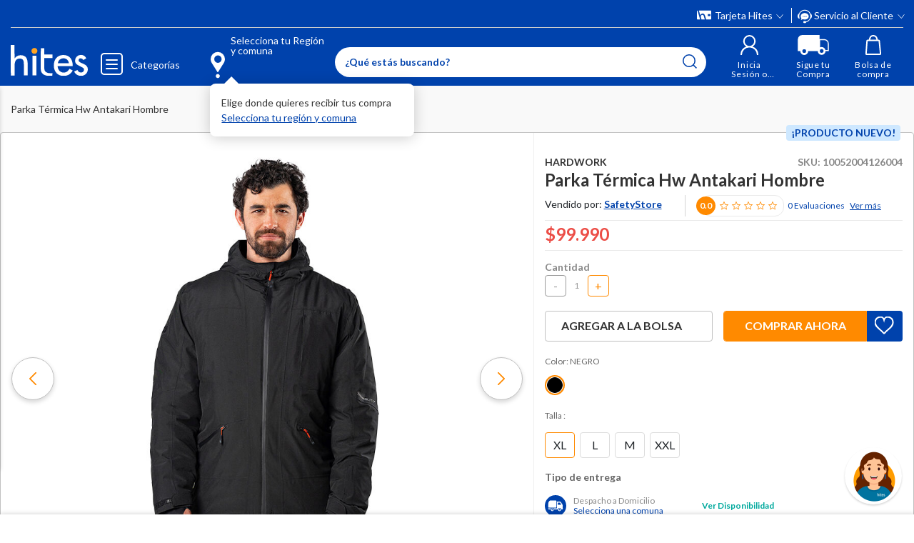

--- FILE ---
content_type: text/html; charset=utf-8
request_url: https://www.google.com/recaptcha/api2/anchor?ar=1&k=6LdMdCcrAAAAAOWgL11QsYHuYYfzCuuw60WBdTDT&co=aHR0cHM6Ly93d3cuaGl0ZXMuY29tOjQ0Mw..&hl=en&v=PoyoqOPhxBO7pBk68S4YbpHZ&size=invisible&anchor-ms=20000&execute-ms=30000&cb=7y6bgy7z9x4l
body_size: 48905
content:
<!DOCTYPE HTML><html dir="ltr" lang="en"><head><meta http-equiv="Content-Type" content="text/html; charset=UTF-8">
<meta http-equiv="X-UA-Compatible" content="IE=edge">
<title>reCAPTCHA</title>
<style type="text/css">
/* cyrillic-ext */
@font-face {
  font-family: 'Roboto';
  font-style: normal;
  font-weight: 400;
  font-stretch: 100%;
  src: url(//fonts.gstatic.com/s/roboto/v48/KFO7CnqEu92Fr1ME7kSn66aGLdTylUAMa3GUBHMdazTgWw.woff2) format('woff2');
  unicode-range: U+0460-052F, U+1C80-1C8A, U+20B4, U+2DE0-2DFF, U+A640-A69F, U+FE2E-FE2F;
}
/* cyrillic */
@font-face {
  font-family: 'Roboto';
  font-style: normal;
  font-weight: 400;
  font-stretch: 100%;
  src: url(//fonts.gstatic.com/s/roboto/v48/KFO7CnqEu92Fr1ME7kSn66aGLdTylUAMa3iUBHMdazTgWw.woff2) format('woff2');
  unicode-range: U+0301, U+0400-045F, U+0490-0491, U+04B0-04B1, U+2116;
}
/* greek-ext */
@font-face {
  font-family: 'Roboto';
  font-style: normal;
  font-weight: 400;
  font-stretch: 100%;
  src: url(//fonts.gstatic.com/s/roboto/v48/KFO7CnqEu92Fr1ME7kSn66aGLdTylUAMa3CUBHMdazTgWw.woff2) format('woff2');
  unicode-range: U+1F00-1FFF;
}
/* greek */
@font-face {
  font-family: 'Roboto';
  font-style: normal;
  font-weight: 400;
  font-stretch: 100%;
  src: url(//fonts.gstatic.com/s/roboto/v48/KFO7CnqEu92Fr1ME7kSn66aGLdTylUAMa3-UBHMdazTgWw.woff2) format('woff2');
  unicode-range: U+0370-0377, U+037A-037F, U+0384-038A, U+038C, U+038E-03A1, U+03A3-03FF;
}
/* math */
@font-face {
  font-family: 'Roboto';
  font-style: normal;
  font-weight: 400;
  font-stretch: 100%;
  src: url(//fonts.gstatic.com/s/roboto/v48/KFO7CnqEu92Fr1ME7kSn66aGLdTylUAMawCUBHMdazTgWw.woff2) format('woff2');
  unicode-range: U+0302-0303, U+0305, U+0307-0308, U+0310, U+0312, U+0315, U+031A, U+0326-0327, U+032C, U+032F-0330, U+0332-0333, U+0338, U+033A, U+0346, U+034D, U+0391-03A1, U+03A3-03A9, U+03B1-03C9, U+03D1, U+03D5-03D6, U+03F0-03F1, U+03F4-03F5, U+2016-2017, U+2034-2038, U+203C, U+2040, U+2043, U+2047, U+2050, U+2057, U+205F, U+2070-2071, U+2074-208E, U+2090-209C, U+20D0-20DC, U+20E1, U+20E5-20EF, U+2100-2112, U+2114-2115, U+2117-2121, U+2123-214F, U+2190, U+2192, U+2194-21AE, U+21B0-21E5, U+21F1-21F2, U+21F4-2211, U+2213-2214, U+2216-22FF, U+2308-230B, U+2310, U+2319, U+231C-2321, U+2336-237A, U+237C, U+2395, U+239B-23B7, U+23D0, U+23DC-23E1, U+2474-2475, U+25AF, U+25B3, U+25B7, U+25BD, U+25C1, U+25CA, U+25CC, U+25FB, U+266D-266F, U+27C0-27FF, U+2900-2AFF, U+2B0E-2B11, U+2B30-2B4C, U+2BFE, U+3030, U+FF5B, U+FF5D, U+1D400-1D7FF, U+1EE00-1EEFF;
}
/* symbols */
@font-face {
  font-family: 'Roboto';
  font-style: normal;
  font-weight: 400;
  font-stretch: 100%;
  src: url(//fonts.gstatic.com/s/roboto/v48/KFO7CnqEu92Fr1ME7kSn66aGLdTylUAMaxKUBHMdazTgWw.woff2) format('woff2');
  unicode-range: U+0001-000C, U+000E-001F, U+007F-009F, U+20DD-20E0, U+20E2-20E4, U+2150-218F, U+2190, U+2192, U+2194-2199, U+21AF, U+21E6-21F0, U+21F3, U+2218-2219, U+2299, U+22C4-22C6, U+2300-243F, U+2440-244A, U+2460-24FF, U+25A0-27BF, U+2800-28FF, U+2921-2922, U+2981, U+29BF, U+29EB, U+2B00-2BFF, U+4DC0-4DFF, U+FFF9-FFFB, U+10140-1018E, U+10190-1019C, U+101A0, U+101D0-101FD, U+102E0-102FB, U+10E60-10E7E, U+1D2C0-1D2D3, U+1D2E0-1D37F, U+1F000-1F0FF, U+1F100-1F1AD, U+1F1E6-1F1FF, U+1F30D-1F30F, U+1F315, U+1F31C, U+1F31E, U+1F320-1F32C, U+1F336, U+1F378, U+1F37D, U+1F382, U+1F393-1F39F, U+1F3A7-1F3A8, U+1F3AC-1F3AF, U+1F3C2, U+1F3C4-1F3C6, U+1F3CA-1F3CE, U+1F3D4-1F3E0, U+1F3ED, U+1F3F1-1F3F3, U+1F3F5-1F3F7, U+1F408, U+1F415, U+1F41F, U+1F426, U+1F43F, U+1F441-1F442, U+1F444, U+1F446-1F449, U+1F44C-1F44E, U+1F453, U+1F46A, U+1F47D, U+1F4A3, U+1F4B0, U+1F4B3, U+1F4B9, U+1F4BB, U+1F4BF, U+1F4C8-1F4CB, U+1F4D6, U+1F4DA, U+1F4DF, U+1F4E3-1F4E6, U+1F4EA-1F4ED, U+1F4F7, U+1F4F9-1F4FB, U+1F4FD-1F4FE, U+1F503, U+1F507-1F50B, U+1F50D, U+1F512-1F513, U+1F53E-1F54A, U+1F54F-1F5FA, U+1F610, U+1F650-1F67F, U+1F687, U+1F68D, U+1F691, U+1F694, U+1F698, U+1F6AD, U+1F6B2, U+1F6B9-1F6BA, U+1F6BC, U+1F6C6-1F6CF, U+1F6D3-1F6D7, U+1F6E0-1F6EA, U+1F6F0-1F6F3, U+1F6F7-1F6FC, U+1F700-1F7FF, U+1F800-1F80B, U+1F810-1F847, U+1F850-1F859, U+1F860-1F887, U+1F890-1F8AD, U+1F8B0-1F8BB, U+1F8C0-1F8C1, U+1F900-1F90B, U+1F93B, U+1F946, U+1F984, U+1F996, U+1F9E9, U+1FA00-1FA6F, U+1FA70-1FA7C, U+1FA80-1FA89, U+1FA8F-1FAC6, U+1FACE-1FADC, U+1FADF-1FAE9, U+1FAF0-1FAF8, U+1FB00-1FBFF;
}
/* vietnamese */
@font-face {
  font-family: 'Roboto';
  font-style: normal;
  font-weight: 400;
  font-stretch: 100%;
  src: url(//fonts.gstatic.com/s/roboto/v48/KFO7CnqEu92Fr1ME7kSn66aGLdTylUAMa3OUBHMdazTgWw.woff2) format('woff2');
  unicode-range: U+0102-0103, U+0110-0111, U+0128-0129, U+0168-0169, U+01A0-01A1, U+01AF-01B0, U+0300-0301, U+0303-0304, U+0308-0309, U+0323, U+0329, U+1EA0-1EF9, U+20AB;
}
/* latin-ext */
@font-face {
  font-family: 'Roboto';
  font-style: normal;
  font-weight: 400;
  font-stretch: 100%;
  src: url(//fonts.gstatic.com/s/roboto/v48/KFO7CnqEu92Fr1ME7kSn66aGLdTylUAMa3KUBHMdazTgWw.woff2) format('woff2');
  unicode-range: U+0100-02BA, U+02BD-02C5, U+02C7-02CC, U+02CE-02D7, U+02DD-02FF, U+0304, U+0308, U+0329, U+1D00-1DBF, U+1E00-1E9F, U+1EF2-1EFF, U+2020, U+20A0-20AB, U+20AD-20C0, U+2113, U+2C60-2C7F, U+A720-A7FF;
}
/* latin */
@font-face {
  font-family: 'Roboto';
  font-style: normal;
  font-weight: 400;
  font-stretch: 100%;
  src: url(//fonts.gstatic.com/s/roboto/v48/KFO7CnqEu92Fr1ME7kSn66aGLdTylUAMa3yUBHMdazQ.woff2) format('woff2');
  unicode-range: U+0000-00FF, U+0131, U+0152-0153, U+02BB-02BC, U+02C6, U+02DA, U+02DC, U+0304, U+0308, U+0329, U+2000-206F, U+20AC, U+2122, U+2191, U+2193, U+2212, U+2215, U+FEFF, U+FFFD;
}
/* cyrillic-ext */
@font-face {
  font-family: 'Roboto';
  font-style: normal;
  font-weight: 500;
  font-stretch: 100%;
  src: url(//fonts.gstatic.com/s/roboto/v48/KFO7CnqEu92Fr1ME7kSn66aGLdTylUAMa3GUBHMdazTgWw.woff2) format('woff2');
  unicode-range: U+0460-052F, U+1C80-1C8A, U+20B4, U+2DE0-2DFF, U+A640-A69F, U+FE2E-FE2F;
}
/* cyrillic */
@font-face {
  font-family: 'Roboto';
  font-style: normal;
  font-weight: 500;
  font-stretch: 100%;
  src: url(//fonts.gstatic.com/s/roboto/v48/KFO7CnqEu92Fr1ME7kSn66aGLdTylUAMa3iUBHMdazTgWw.woff2) format('woff2');
  unicode-range: U+0301, U+0400-045F, U+0490-0491, U+04B0-04B1, U+2116;
}
/* greek-ext */
@font-face {
  font-family: 'Roboto';
  font-style: normal;
  font-weight: 500;
  font-stretch: 100%;
  src: url(//fonts.gstatic.com/s/roboto/v48/KFO7CnqEu92Fr1ME7kSn66aGLdTylUAMa3CUBHMdazTgWw.woff2) format('woff2');
  unicode-range: U+1F00-1FFF;
}
/* greek */
@font-face {
  font-family: 'Roboto';
  font-style: normal;
  font-weight: 500;
  font-stretch: 100%;
  src: url(//fonts.gstatic.com/s/roboto/v48/KFO7CnqEu92Fr1ME7kSn66aGLdTylUAMa3-UBHMdazTgWw.woff2) format('woff2');
  unicode-range: U+0370-0377, U+037A-037F, U+0384-038A, U+038C, U+038E-03A1, U+03A3-03FF;
}
/* math */
@font-face {
  font-family: 'Roboto';
  font-style: normal;
  font-weight: 500;
  font-stretch: 100%;
  src: url(//fonts.gstatic.com/s/roboto/v48/KFO7CnqEu92Fr1ME7kSn66aGLdTylUAMawCUBHMdazTgWw.woff2) format('woff2');
  unicode-range: U+0302-0303, U+0305, U+0307-0308, U+0310, U+0312, U+0315, U+031A, U+0326-0327, U+032C, U+032F-0330, U+0332-0333, U+0338, U+033A, U+0346, U+034D, U+0391-03A1, U+03A3-03A9, U+03B1-03C9, U+03D1, U+03D5-03D6, U+03F0-03F1, U+03F4-03F5, U+2016-2017, U+2034-2038, U+203C, U+2040, U+2043, U+2047, U+2050, U+2057, U+205F, U+2070-2071, U+2074-208E, U+2090-209C, U+20D0-20DC, U+20E1, U+20E5-20EF, U+2100-2112, U+2114-2115, U+2117-2121, U+2123-214F, U+2190, U+2192, U+2194-21AE, U+21B0-21E5, U+21F1-21F2, U+21F4-2211, U+2213-2214, U+2216-22FF, U+2308-230B, U+2310, U+2319, U+231C-2321, U+2336-237A, U+237C, U+2395, U+239B-23B7, U+23D0, U+23DC-23E1, U+2474-2475, U+25AF, U+25B3, U+25B7, U+25BD, U+25C1, U+25CA, U+25CC, U+25FB, U+266D-266F, U+27C0-27FF, U+2900-2AFF, U+2B0E-2B11, U+2B30-2B4C, U+2BFE, U+3030, U+FF5B, U+FF5D, U+1D400-1D7FF, U+1EE00-1EEFF;
}
/* symbols */
@font-face {
  font-family: 'Roboto';
  font-style: normal;
  font-weight: 500;
  font-stretch: 100%;
  src: url(//fonts.gstatic.com/s/roboto/v48/KFO7CnqEu92Fr1ME7kSn66aGLdTylUAMaxKUBHMdazTgWw.woff2) format('woff2');
  unicode-range: U+0001-000C, U+000E-001F, U+007F-009F, U+20DD-20E0, U+20E2-20E4, U+2150-218F, U+2190, U+2192, U+2194-2199, U+21AF, U+21E6-21F0, U+21F3, U+2218-2219, U+2299, U+22C4-22C6, U+2300-243F, U+2440-244A, U+2460-24FF, U+25A0-27BF, U+2800-28FF, U+2921-2922, U+2981, U+29BF, U+29EB, U+2B00-2BFF, U+4DC0-4DFF, U+FFF9-FFFB, U+10140-1018E, U+10190-1019C, U+101A0, U+101D0-101FD, U+102E0-102FB, U+10E60-10E7E, U+1D2C0-1D2D3, U+1D2E0-1D37F, U+1F000-1F0FF, U+1F100-1F1AD, U+1F1E6-1F1FF, U+1F30D-1F30F, U+1F315, U+1F31C, U+1F31E, U+1F320-1F32C, U+1F336, U+1F378, U+1F37D, U+1F382, U+1F393-1F39F, U+1F3A7-1F3A8, U+1F3AC-1F3AF, U+1F3C2, U+1F3C4-1F3C6, U+1F3CA-1F3CE, U+1F3D4-1F3E0, U+1F3ED, U+1F3F1-1F3F3, U+1F3F5-1F3F7, U+1F408, U+1F415, U+1F41F, U+1F426, U+1F43F, U+1F441-1F442, U+1F444, U+1F446-1F449, U+1F44C-1F44E, U+1F453, U+1F46A, U+1F47D, U+1F4A3, U+1F4B0, U+1F4B3, U+1F4B9, U+1F4BB, U+1F4BF, U+1F4C8-1F4CB, U+1F4D6, U+1F4DA, U+1F4DF, U+1F4E3-1F4E6, U+1F4EA-1F4ED, U+1F4F7, U+1F4F9-1F4FB, U+1F4FD-1F4FE, U+1F503, U+1F507-1F50B, U+1F50D, U+1F512-1F513, U+1F53E-1F54A, U+1F54F-1F5FA, U+1F610, U+1F650-1F67F, U+1F687, U+1F68D, U+1F691, U+1F694, U+1F698, U+1F6AD, U+1F6B2, U+1F6B9-1F6BA, U+1F6BC, U+1F6C6-1F6CF, U+1F6D3-1F6D7, U+1F6E0-1F6EA, U+1F6F0-1F6F3, U+1F6F7-1F6FC, U+1F700-1F7FF, U+1F800-1F80B, U+1F810-1F847, U+1F850-1F859, U+1F860-1F887, U+1F890-1F8AD, U+1F8B0-1F8BB, U+1F8C0-1F8C1, U+1F900-1F90B, U+1F93B, U+1F946, U+1F984, U+1F996, U+1F9E9, U+1FA00-1FA6F, U+1FA70-1FA7C, U+1FA80-1FA89, U+1FA8F-1FAC6, U+1FACE-1FADC, U+1FADF-1FAE9, U+1FAF0-1FAF8, U+1FB00-1FBFF;
}
/* vietnamese */
@font-face {
  font-family: 'Roboto';
  font-style: normal;
  font-weight: 500;
  font-stretch: 100%;
  src: url(//fonts.gstatic.com/s/roboto/v48/KFO7CnqEu92Fr1ME7kSn66aGLdTylUAMa3OUBHMdazTgWw.woff2) format('woff2');
  unicode-range: U+0102-0103, U+0110-0111, U+0128-0129, U+0168-0169, U+01A0-01A1, U+01AF-01B0, U+0300-0301, U+0303-0304, U+0308-0309, U+0323, U+0329, U+1EA0-1EF9, U+20AB;
}
/* latin-ext */
@font-face {
  font-family: 'Roboto';
  font-style: normal;
  font-weight: 500;
  font-stretch: 100%;
  src: url(//fonts.gstatic.com/s/roboto/v48/KFO7CnqEu92Fr1ME7kSn66aGLdTylUAMa3KUBHMdazTgWw.woff2) format('woff2');
  unicode-range: U+0100-02BA, U+02BD-02C5, U+02C7-02CC, U+02CE-02D7, U+02DD-02FF, U+0304, U+0308, U+0329, U+1D00-1DBF, U+1E00-1E9F, U+1EF2-1EFF, U+2020, U+20A0-20AB, U+20AD-20C0, U+2113, U+2C60-2C7F, U+A720-A7FF;
}
/* latin */
@font-face {
  font-family: 'Roboto';
  font-style: normal;
  font-weight: 500;
  font-stretch: 100%;
  src: url(//fonts.gstatic.com/s/roboto/v48/KFO7CnqEu92Fr1ME7kSn66aGLdTylUAMa3yUBHMdazQ.woff2) format('woff2');
  unicode-range: U+0000-00FF, U+0131, U+0152-0153, U+02BB-02BC, U+02C6, U+02DA, U+02DC, U+0304, U+0308, U+0329, U+2000-206F, U+20AC, U+2122, U+2191, U+2193, U+2212, U+2215, U+FEFF, U+FFFD;
}
/* cyrillic-ext */
@font-face {
  font-family: 'Roboto';
  font-style: normal;
  font-weight: 900;
  font-stretch: 100%;
  src: url(//fonts.gstatic.com/s/roboto/v48/KFO7CnqEu92Fr1ME7kSn66aGLdTylUAMa3GUBHMdazTgWw.woff2) format('woff2');
  unicode-range: U+0460-052F, U+1C80-1C8A, U+20B4, U+2DE0-2DFF, U+A640-A69F, U+FE2E-FE2F;
}
/* cyrillic */
@font-face {
  font-family: 'Roboto';
  font-style: normal;
  font-weight: 900;
  font-stretch: 100%;
  src: url(//fonts.gstatic.com/s/roboto/v48/KFO7CnqEu92Fr1ME7kSn66aGLdTylUAMa3iUBHMdazTgWw.woff2) format('woff2');
  unicode-range: U+0301, U+0400-045F, U+0490-0491, U+04B0-04B1, U+2116;
}
/* greek-ext */
@font-face {
  font-family: 'Roboto';
  font-style: normal;
  font-weight: 900;
  font-stretch: 100%;
  src: url(//fonts.gstatic.com/s/roboto/v48/KFO7CnqEu92Fr1ME7kSn66aGLdTylUAMa3CUBHMdazTgWw.woff2) format('woff2');
  unicode-range: U+1F00-1FFF;
}
/* greek */
@font-face {
  font-family: 'Roboto';
  font-style: normal;
  font-weight: 900;
  font-stretch: 100%;
  src: url(//fonts.gstatic.com/s/roboto/v48/KFO7CnqEu92Fr1ME7kSn66aGLdTylUAMa3-UBHMdazTgWw.woff2) format('woff2');
  unicode-range: U+0370-0377, U+037A-037F, U+0384-038A, U+038C, U+038E-03A1, U+03A3-03FF;
}
/* math */
@font-face {
  font-family: 'Roboto';
  font-style: normal;
  font-weight: 900;
  font-stretch: 100%;
  src: url(//fonts.gstatic.com/s/roboto/v48/KFO7CnqEu92Fr1ME7kSn66aGLdTylUAMawCUBHMdazTgWw.woff2) format('woff2');
  unicode-range: U+0302-0303, U+0305, U+0307-0308, U+0310, U+0312, U+0315, U+031A, U+0326-0327, U+032C, U+032F-0330, U+0332-0333, U+0338, U+033A, U+0346, U+034D, U+0391-03A1, U+03A3-03A9, U+03B1-03C9, U+03D1, U+03D5-03D6, U+03F0-03F1, U+03F4-03F5, U+2016-2017, U+2034-2038, U+203C, U+2040, U+2043, U+2047, U+2050, U+2057, U+205F, U+2070-2071, U+2074-208E, U+2090-209C, U+20D0-20DC, U+20E1, U+20E5-20EF, U+2100-2112, U+2114-2115, U+2117-2121, U+2123-214F, U+2190, U+2192, U+2194-21AE, U+21B0-21E5, U+21F1-21F2, U+21F4-2211, U+2213-2214, U+2216-22FF, U+2308-230B, U+2310, U+2319, U+231C-2321, U+2336-237A, U+237C, U+2395, U+239B-23B7, U+23D0, U+23DC-23E1, U+2474-2475, U+25AF, U+25B3, U+25B7, U+25BD, U+25C1, U+25CA, U+25CC, U+25FB, U+266D-266F, U+27C0-27FF, U+2900-2AFF, U+2B0E-2B11, U+2B30-2B4C, U+2BFE, U+3030, U+FF5B, U+FF5D, U+1D400-1D7FF, U+1EE00-1EEFF;
}
/* symbols */
@font-face {
  font-family: 'Roboto';
  font-style: normal;
  font-weight: 900;
  font-stretch: 100%;
  src: url(//fonts.gstatic.com/s/roboto/v48/KFO7CnqEu92Fr1ME7kSn66aGLdTylUAMaxKUBHMdazTgWw.woff2) format('woff2');
  unicode-range: U+0001-000C, U+000E-001F, U+007F-009F, U+20DD-20E0, U+20E2-20E4, U+2150-218F, U+2190, U+2192, U+2194-2199, U+21AF, U+21E6-21F0, U+21F3, U+2218-2219, U+2299, U+22C4-22C6, U+2300-243F, U+2440-244A, U+2460-24FF, U+25A0-27BF, U+2800-28FF, U+2921-2922, U+2981, U+29BF, U+29EB, U+2B00-2BFF, U+4DC0-4DFF, U+FFF9-FFFB, U+10140-1018E, U+10190-1019C, U+101A0, U+101D0-101FD, U+102E0-102FB, U+10E60-10E7E, U+1D2C0-1D2D3, U+1D2E0-1D37F, U+1F000-1F0FF, U+1F100-1F1AD, U+1F1E6-1F1FF, U+1F30D-1F30F, U+1F315, U+1F31C, U+1F31E, U+1F320-1F32C, U+1F336, U+1F378, U+1F37D, U+1F382, U+1F393-1F39F, U+1F3A7-1F3A8, U+1F3AC-1F3AF, U+1F3C2, U+1F3C4-1F3C6, U+1F3CA-1F3CE, U+1F3D4-1F3E0, U+1F3ED, U+1F3F1-1F3F3, U+1F3F5-1F3F7, U+1F408, U+1F415, U+1F41F, U+1F426, U+1F43F, U+1F441-1F442, U+1F444, U+1F446-1F449, U+1F44C-1F44E, U+1F453, U+1F46A, U+1F47D, U+1F4A3, U+1F4B0, U+1F4B3, U+1F4B9, U+1F4BB, U+1F4BF, U+1F4C8-1F4CB, U+1F4D6, U+1F4DA, U+1F4DF, U+1F4E3-1F4E6, U+1F4EA-1F4ED, U+1F4F7, U+1F4F9-1F4FB, U+1F4FD-1F4FE, U+1F503, U+1F507-1F50B, U+1F50D, U+1F512-1F513, U+1F53E-1F54A, U+1F54F-1F5FA, U+1F610, U+1F650-1F67F, U+1F687, U+1F68D, U+1F691, U+1F694, U+1F698, U+1F6AD, U+1F6B2, U+1F6B9-1F6BA, U+1F6BC, U+1F6C6-1F6CF, U+1F6D3-1F6D7, U+1F6E0-1F6EA, U+1F6F0-1F6F3, U+1F6F7-1F6FC, U+1F700-1F7FF, U+1F800-1F80B, U+1F810-1F847, U+1F850-1F859, U+1F860-1F887, U+1F890-1F8AD, U+1F8B0-1F8BB, U+1F8C0-1F8C1, U+1F900-1F90B, U+1F93B, U+1F946, U+1F984, U+1F996, U+1F9E9, U+1FA00-1FA6F, U+1FA70-1FA7C, U+1FA80-1FA89, U+1FA8F-1FAC6, U+1FACE-1FADC, U+1FADF-1FAE9, U+1FAF0-1FAF8, U+1FB00-1FBFF;
}
/* vietnamese */
@font-face {
  font-family: 'Roboto';
  font-style: normal;
  font-weight: 900;
  font-stretch: 100%;
  src: url(//fonts.gstatic.com/s/roboto/v48/KFO7CnqEu92Fr1ME7kSn66aGLdTylUAMa3OUBHMdazTgWw.woff2) format('woff2');
  unicode-range: U+0102-0103, U+0110-0111, U+0128-0129, U+0168-0169, U+01A0-01A1, U+01AF-01B0, U+0300-0301, U+0303-0304, U+0308-0309, U+0323, U+0329, U+1EA0-1EF9, U+20AB;
}
/* latin-ext */
@font-face {
  font-family: 'Roboto';
  font-style: normal;
  font-weight: 900;
  font-stretch: 100%;
  src: url(//fonts.gstatic.com/s/roboto/v48/KFO7CnqEu92Fr1ME7kSn66aGLdTylUAMa3KUBHMdazTgWw.woff2) format('woff2');
  unicode-range: U+0100-02BA, U+02BD-02C5, U+02C7-02CC, U+02CE-02D7, U+02DD-02FF, U+0304, U+0308, U+0329, U+1D00-1DBF, U+1E00-1E9F, U+1EF2-1EFF, U+2020, U+20A0-20AB, U+20AD-20C0, U+2113, U+2C60-2C7F, U+A720-A7FF;
}
/* latin */
@font-face {
  font-family: 'Roboto';
  font-style: normal;
  font-weight: 900;
  font-stretch: 100%;
  src: url(//fonts.gstatic.com/s/roboto/v48/KFO7CnqEu92Fr1ME7kSn66aGLdTylUAMa3yUBHMdazQ.woff2) format('woff2');
  unicode-range: U+0000-00FF, U+0131, U+0152-0153, U+02BB-02BC, U+02C6, U+02DA, U+02DC, U+0304, U+0308, U+0329, U+2000-206F, U+20AC, U+2122, U+2191, U+2193, U+2212, U+2215, U+FEFF, U+FFFD;
}

</style>
<link rel="stylesheet" type="text/css" href="https://www.gstatic.com/recaptcha/releases/PoyoqOPhxBO7pBk68S4YbpHZ/styles__ltr.css">
<script nonce="Vge7aJ6IwIRNyewR04LsIQ" type="text/javascript">window['__recaptcha_api'] = 'https://www.google.com/recaptcha/api2/';</script>
<script type="text/javascript" src="https://www.gstatic.com/recaptcha/releases/PoyoqOPhxBO7pBk68S4YbpHZ/recaptcha__en.js" nonce="Vge7aJ6IwIRNyewR04LsIQ">
      
    </script></head>
<body><div id="rc-anchor-alert" class="rc-anchor-alert"></div>
<input type="hidden" id="recaptcha-token" value="[base64]">
<script type="text/javascript" nonce="Vge7aJ6IwIRNyewR04LsIQ">
      recaptcha.anchor.Main.init("[\x22ainput\x22,[\x22bgdata\x22,\x22\x22,\[base64]/[base64]/bmV3IFpbdF0obVswXSk6Sz09Mj9uZXcgWlt0XShtWzBdLG1bMV0pOks9PTM/bmV3IFpbdF0obVswXSxtWzFdLG1bMl0pOks9PTQ/[base64]/[base64]/[base64]/[base64]/[base64]/[base64]/[base64]/[base64]/[base64]/[base64]/[base64]/[base64]/[base64]/[base64]\\u003d\\u003d\x22,\[base64]\\u003d\\u003d\x22,\x22aAHCtVRxw47Ct3oYwoUKw4bCpynDn8KhXw89wrs3wp4qS8O1w6hFw5jDkcKGEB8SS1oMZhIeAznDpMOLKUJSw5fDhcOmw6LDk8Oiw6dlw7zCj8Olw7zDgMO9NnBpw7dKBsOVw5/[base64]/Di2gcMngWKmTCvsObw5XDg8KUworDqsOqS8KEUnQxw6TCk01bwo8+cMKFe33CpMK2wo/Ci8O7w57DrMOAH8KVH8O5w6XCsTfCrMKXw49Mam9Uwp7DjsOpSMOJNsK3HsKvwrgzEl4UTDpcQ0zDrBHDiGvCt8Kbwr/CgmnDgsOYScKhZ8O9DBwbwrooJE8Lwq0Cwq3Cg8OGwphtR1HDucO5wpvCsX/Dt8OlwoR1eMOwwqFuGcOMQT/CuQVJwodlRmDDqD7CmQzCisOtP8KjIW7DrMOHwojDjkZ4w6zCjcOWwr/CksOnV8KmN0ldH8Klw7hoJybCpVXConbDrcOpNHcmwpl4QAFpZMKmwpXCvsO9UVDCnxUXWCwmEH/DlW4ILDbDkXzDqBpCDF/Cu8OnwrLDqsKIwqbCm3UYw5TCpcKEwpcUJ8OqV8K2w4oFw4RYw5vDtsOFwplIH1NVQcKLWhASw755wqdDfilZew7CukrCn8KXwrJaOC8fwrvCkMOYw4oQw4DCh8OMwoUaWsOGTGrDlgQkUHLDiHjDlsO/wq0qwoJMKQ5RwofCnhdPR1locsORw4jDvDrDkMOAI8ORFRZPeWDCiE7CrsOyw7DCvzPClcK/GcKEw6cmw4XDnsOIw7xUP8OnFcOtw4DCrCVRHQfDjBPCmm/[base64]/[base64]/w63DvcKjfg5Fw6l0WzpEFMOUOMKqwoUQTH7DlcOUTEzCik4AAcOWDkzCs8OHLsK/ag41Z3LDgsKaeVZrw5jChS7CtcOJLTXDk8KbEVJRw4plwq0yw5gxw7c2bcOtKWTDucK+G8OoKXd8w47Doz/CpMOVw6dHw74uVMOKw4Fzw5BewpTDi8Oowrc4QWVtw4/[base64]/wo/DusKiw6jCsMKHwoPDksOlET9vw5okesOOAGrDk8KiWArDsFh5C8OlO8K/KcKvw4Nhwp8uwp8HwqdgNAFdainCkiAjwrPDi8O5ZwTDil/[base64]/CgSAKA8KXYcOHw4Vmw4ARwqcWw4TDrQAzwrVEGAJpEcK3TMO8wovDgW4wc8OkAEV9CEZ/[base64]/DqMOXEDPCpSzDoU0GY8Kgw7MIw5fDohbDvMKNw7PDssKue8Ojwp5MwrnDgsOhwrR7w5zCh8KDZ8Oiw4g4ZMOOVShBw5DCqcKIwporP1vDqmzCuAQgVhkGw5HCkcOqwqnCosKSfsKrw6PDuGUUFcO/wpVKwozCpMK0DizCjMKiw5jCvgEyw4LClU1fwqE1C8K2w44bKMO5eMKKHMOaCsOaw6HDoD3Ci8OFeUIwEHLDnsODFcKPPj8ZbQYQw6ZNwrBzVsOEw5oaSytnM8O8d8OWwrfDinLCjMOfwpnCtAPDtxXDoMKNRsOSwptQcsKsdMKYSSzDp8Ogwp7DgWN7wq7CkcKBAg/DqcK5w5XCvQnDvMO3fW8ewpBefcO2w5Iyw6vDpmDDtzQffcO5w54jPMK0O0jCshVww6bCocObCcKRwqvChHjDlsOdOm3CswnDv8OFEcOoGMONw7/[base64]/[base64]/CosOkwrtJw7HCh1Y3Zy5VcMKufMKZcxnDr8Ogw5VXJAIJw5TCqcK0R8O2BH/CssO5T1NywoAba8OeNsKcwqQ8w7sIN8OFw4FSwpM5wr7DjcOrPywcAcOyPTjCoH7DmcOMwotbwo4hwpI/[base64]/[base64]/[base64]/Dh04NWjDDpMK5wp8eQ8KpZRBcY0hIwpBxwo/[base64]/Y8OJw6sND8OwwoA/OjLDqsK/WsOuw6bDjsOaw7HCnzTDtsKXw6h3GsKATcORbCXCpDrChMKWDnPDj8K8FcK/M2vCncOeBTMRw5PDgcKIHcOSJGLCnSHDl8K/[base64]/XsOTa8K+wp8NO2HChgwFw4ZzwrLCozdyw7nCty7DjFk3SSnDjQLDnyUlwoEES8KIGMKuDUTDmsOJwrPCgcKswqrDl8O0KcKqeMOFwql/wpXDicK+wqsbw7rDgsKpCHfCgQ8rwrfDvSXCnUnDk8KOwpM+wqzCvEDCsidBL8OJw7/CgcKNGiLDjcOxwoM8w67CtTzCgcOjUsO9w7DDnMKkwr4wEMOVAsOsw7rCuRjDrMO4w7zCuBHCgB40U8OeVMKcYcK3wokSwoPDvHULN8Oow53DunohDMOIwqvDpMOdP8K8w4PDmsOiw6t2ZStrwpQMBsK8w4TDphk/wrTDk03CqCfDoMKow60udcKQwrFPMjVjw6bDrjNOXmk3d8OXRMKZVgrCkDDCkns/IRs5wqvCkUIQcMKHS8O6N0/DtXAAb8KTw5R/fcObwqIhacO1wrDDkGEBRgxMPh5eAMKew4bCvcKIfMKhwo4Vw47Coz/CkitTw43CsyDCkcKDwo0ewq/DjhHCk0xiwr41w6rDqQo2wpQ/w6bCplXCtS9eEGFEZx9zwpLCq8OvL8KnXg8XacOfwqLCjsKMw4/CnsOFwpFwEHrCkgUnwoMOT8OSw4LDoxfDs8Okw7wgwpDDksKzZBvCqsKhw7zDqX4WHWvClcOCwrN5GVNva8OOw5TCi8ONCyIowrDCrMOHw5/CjsKpwogfW8OqIsOSw70Pw67DiHp2Dwo0BsODZlXCtsKRWidzw6HCvMKAw4hcByTCtzrCo8OqKsOAQ1fCjVNqw4MvQGfDq8KJfMOMKx9NQMKST1x1woFvw5HCusOiEE/Ct0waw5XDvMOow6ANwpXDncKFwq/Dl3zCohBVwobDvMOgwqAbWm9Hw5JGw74Rw4XChF1dbH/ClzvDljJVAwM0D8O/RWYJwqhqdCJiQyHDsFIrwpHDmcKUw4A3Ki/Dkk89wqwaw57CkjhmQsODMTZiwpAkM8Opw5QNw7HCin0PwrnDgsOKEDXDnSLDjEJCwoAnDsKuw4gzwqXCvMO/w6TCtzoDQ8KFUMOYGQDCsCrDtsKrwoxkc8O9w4YXYcOFw58AwohzIcK2JULDkw/CnsKCPzNMw45tPGrCl15iw53CmMOke8K8esOMIcKfw53Cv8O3wrpHw7N9YwPDmUBWVnoIw59HV8OkwqcRwrTDgjEzIMOPEXVBUsO9wqTDryxow4tJI3XDjinCvybCrnLDoMKzSsKkwqQrSWNaw4ZRwqt/[base64]/DumLCo1t8w7AYwoo7wqhzYcK9fHnDoBvDsMKQw5QUHxIuw7zCtWkHBsOKUsKhe8OGOm12NcK5JzVMwoopwqhFXsKZwqHChMKXR8Ogw4zDg2V0BE7Cn2nDtcKqbEzDgcO/WA0hOcOtwp43A0jDgn7CvxPDocK6IXXCg8O7wqEfLBowAEfCpy/CucO6BDsYwqtLZA3CvsOgwpcFwohnJMKGw70+wr7CocOZw78WDH55bBrDh8K4ECrCl8Kww5PCj8KGw5w/I8OQeTZqLQLDr8OGw6hCMyfClsKGwqZmVhxmwoIQF2XDhxfCpmsTw4DCpEPCrcKOPsKww6U0w5cuYzoZYTB6w4PDkT1Jw7nCllrCkg1LFDfCkcOGK0TDkMOPasOnwoQVwrrDgnBrw4VBw7lmw6XDtcOpSz7DlMKnwqrDh2jDlcOxw53DpsKTcsK3wqXDgjQ/FcOaw7ZwRX8lwqrCmB7DuXVaEUDCgkrCmXZxbcODFT1kw44sw7RPw5vCuBjDjy7Dj8OMf3B3asO/[base64]/[base64]/DuMOxw44Mw63DmmUVw5RNH8KLLTDCkQZawrgBwplTWkTDlg5iw7MiasORw5YBEMOEw7w8wqBdMcKZT2pHBcKbEcO7Jxk0wrNPPCHCgMOhT8KRwrjCtiTDtj7CqsKbw5rDmAFPaMOgwpHCucONY8KXwqp9woLDr8ORb8K6fcO8wrDDvsOYPhc/[base64]/Cmn1lw5JNw4xBTnxXw5DCvcKdOWhAwpZSwotkw6DDuDXDgWnDtcKIJw/[base64]/[base64]/w7ZJw4TCo8Kyw6IYw7gfw6I9w4DCvcKFwq3DrwTCrsO5AT/CvVPCrgnCuT7CusOTTMO/DMONw5HChMKRWgzCssOIw407Yk/Cp8OjIMKnd8OfIcOcUlPCkATDhFrDqgUJeTUlcSV9w6xcw7XCvyTDu8KoelEgFAvDucKOwqMsw7d7Eg/[base64]/DpGvDtcOMYMK+BSXDhcKHIVxowprCr8KKZ3DDhDQ+wqDDuW8OFXFANUhNwqpDUG1ew5nChhpuSUjDqW/[base64]/CjWTDpsKAwrLCpMKhNXEZM8K7SU0YwpHDkMONbTJ3w70Zwq/DvcObZVksD8OjwpM6DsKEExwpw7zDq8OEwqNsScODcMKuwqI7w5FeZMOgw6cow4bCvsOSQVTDtMKNw7d8wpJLwo3Co8KwBnppP8OdJMKHDlXDjyfDjcOrwoBZwqohw5jDm3kZbm/[base64]/XEJAw4RBwrwbAcKzw6rCqcKwfnHClcONw4cCw6gLwoN5XjTCisO5wqMpwo/DqSfCvwvCvsOwNsK1Tzt7ejJUwrfDixMxw4jDrcKEwp/CtilIK2rCusO3GsKrwr9BQFQIQ8KlaMKTATxRXVjDv8K9TXR8wpBkwr85PMOJw5zCqcK8KcO7wpkKRMOVw7/CuHTDv014K3kLGsOiw5ZIw4R/bw4yw7nDulrDjsOzIsOYQQvCvcKiw50qwpYNKMOKDy/DuHbCjsKfwolaScO6WSYmwoLDs8OSw60Zw7jDssKmTsOODRtJwqhyIXBuwqlzwrvCmzjDkDXDgsK9wqfDoMK/SzHDgMODVWFQw4TCiTgMwrtlQDBzw6nDncOIw6zDssK3ZMK9wobCh8OlfcOud8OvA8O3wpA6bcOLEcKMS8OeTWLCv1jCn2zCtMOeGUPCrsKkeF/CqcOKFMKVesK3NMOiw5jDoCXDusOKwq8vFMKsVsOiBUk2QsK7w4fCqsKDw61HwpDDtDvDhsOYPzLDl8KXeVh5woPDicKbw7o7wpnCnADCmcORw6Vew4HCssKiKMKaw5AkcG0KDnvDvcKqFcKuwp3Cvm/DoMKVwq/CpcOmwo/Dizc9GT/ClS3Cu3AIWidlwq0waMKiB3dtw5zCvh/DqVTCi8KgBMKbwpQFdcODwqbChWDDpgoAw5fCrcKgdFEzworDvEkoJMKiNirCnMKkOcOqw5gew5Ypw5k7woTDrGHCiMKzwrN9w7XCrsKzw4lNeDTClnrCksOGw5Fpw5/Cjk/CoMOxwp/CkxldbsKywotIw7MIw5M0Y1nDmX57bmbDrsOYwr7ChD1Hwrpew60rwrHDoMO6dcKTHyzDt8Ocw4nDu8OgDsK7bwLDqylwZcKpHWdFw4PDpX/DpcOewol/[base64]/CinbCjGIWwpfDosOxwpjDjGzDt8Kgw4LChcKGUcKJCcK2YcKKw43Dl8OUO8K4w7fCn8KNw4olWwHDk3jDuGFKw5BzL8KVwq58M8ORw6kqMsKDM8OOwooswrhNYQ/CqcKURRXDtwbCuTPChcKpcMKEwrAIwrrDsRhMGjcFw4wBwoUZaMKSUmLDgT87XEPDs8OmwoRBUsKONcK/woIjacO5wrdKNmY7wrbDhMKYNnfCicOBwpnDqsKpSDd3w7F8NTNaGRvDnnNpfwYCwoTDuWQFaX5+QcO2wpnDkcKiwrbDhVd+FhDCncKSJcK7NsOHw4/CqmA9w5MkWXXDqWU4woXCpiEbw6HDnX3CrMOgUMKEw4cQw51Xwq8fwo1mwrBHw7nCkG4RFMOLf8OvBD/DhmXCkCEffxIpwqgSw6csw4hKw4Jpw63Cp8KZDcK2wqHCqglkw6gvwo3CsyIyw4tDw7bCqcOsEhbCm0NnEsO1wrVKw7Q6w5jCqH7Dn8Knw6Q/Gxxmwpguwpgmwr42AlwLwoDDgMKtOsOmw4bCr1Y/[base64]/DpjgZwqoNSQtvNjwwS8ORaHxnwqsXw4HDshYoV1fCkQLCq8KTQXYwwpZ/woZ0HcO9D3UhwoPDs8Kwwr00w43DtiLDuMOHP04jVjUOwok6XMK8w6zDii4Rw4XCiAMiQzvDnsOfw6rCj8O/wpsww7XDgCoNwrvCosOBSsK+woERwr7Cni3Dv8KVKyV1KMK9wpgVam4fw4kEPEwbI8K6OMOuw5PDv8KxCDoRFhsQIsK7w61Ow7NkGRPCswMkw5vDlVAMw7g/[base64]/ZsKMWGpgwqE/wqRgA8K/c8O5w6HCkMKMw53DqA8IfcKuCHDCkWdUCRQHwpE7UkENA8KSCjpiaVQTeGNbYDwdL8KpNCdTworDsHTCssOkw6osw53Cpz/Dtn0pJ8Kxw5zCmmIQDsK4bXLCm8OuwooOw5bCkXMBwojCl8Ocw7PDs8OFY8KBwofDhHZfEMOMwp1hwpsDwrteCElnQ0wCP8KZwp/[base64]/[base64]/[base64]/[base64]/DucObw4VMwqPDsMKKwp3DrcKdY8OgCQkdw40UI8KsQMOZcSEhwphqEzvDtFY2BU8Dw7XCoMK+wp5FwrfCiMOOfAnDtzvCiMKTBsOow5/ChHbDlcOAE8OOHsOgSWpZwrApGcONUcOPbMK6w7DDo3LDqcKTw6snA8OPOkfDpxxUwpoYVsOOGx1vRsO/wqtbdH7CqXvDlXPDtQDCinFwwqsLw4TDsDjCiiM7wqVZw7PCjD/DkcOSVVnCs3PCksOowrvDocKJIGXDl8K+w7giwp7Do8KCw5nDsmdBNy8bw6xCw7wIVwzCih4pw4HCh8OKOxotAsKfwqrCjnonwrRgfcOGwpoJGW/CvGzDn8OBRsKXBkIzScKrwppww5nCg0JRV05fD31DwqrCtwhlw581wq99EHzDsMO9wqXCoCgKRMKDTMKqwpUJYnkbwolKK8KdYMKjOkdPPWnDu8KowrjDisKefcO/[base64]/Ds1DDgMKPCTRYHhTCiTtgw5IEX8KRw6vDvARbwp4bwrLDlgHCqXPDuUHDq8Oawq97EcKeNMKEw4hxwprDnzHDqcKvw5vDqMOHD8KQRMKAH2otwrDClh/CgB3Do1Z+w49zw6DCkMKLw59BDMKJc8O+w4vDg8KiXsKBwqLConbCi0bDsBLDmFY3w5cASsKQw644fAgkw6bDs0BXAA7DmXLDscOkcxIow6PChjXChFdzw4MGwrrCucOgw6d/WcKFf8K9VsODwrsmwrbChEAgNMK1R8KRw4XCu8O1wonCucK/LcKmw5TCn8KQw4bDt8Kbwrs6woV7EyMmPMO2w4bDr8OgQVVgSQEAwoYsRyLCvcKAYcODw6bCocK0w6HDhsOCQMKUKxXDqMKqC8OsQy/[base64]/DmMO4wq3CiMK+w7rDlUTCkkk2aBspNcKXPmbDhTE+w6rCnsKBLcOswpRGQMK2wqrCv8KOwpUkw5HDgMOMw6/DtMK6f8KHeGvCmsKRw4zCsDrDry7DkcKQwr/DtDJUwqgtw5NUwr7DjsK6YjpDBCvDn8K9cQjCscK1w4TDqDwwwr/[base64]/w75Uwr1NOxnDlsKHHHUPVAh6wqDCuht1wo7Ci8KwdQPDvMKUw5/DkhDCl0/DgcOSworCiMKew54db8O6wpTCjX3CkV/[base64]/CuQXDqEbCtcKqH8OjNsOPFm/Dhj7DuyjDgMOBwpXCt8K4w7AYCsK9w5xBci/[base64]/wok1w54DEDPDt0pDwpAPwoNuw5YgwoVQw5B/CWXDkG7CksKuwpvCjsOHw7FYw4JXwrMTw4XCs8O+Kwo/w5Mkwqo1wqDCrTLDlsOjJMOYKWTDgGtzWcKbBE9ZVMKNw5rDth/CqwYvwrhOwpPDocO0w40nQMKaw5Nzw7BeDDYhw6FSCGQxw7fDrjXDu8OFOcOoHcOyRWNuVA5rw5LCmMOXwpY/W8OEw7Viw4I5w4bCisOhOhF0BljCmcOmw7XCr0LCt8OLFcKOVcOPcUDDs8KFS8KER8KgRyzCljELZwPCpcOiPcO+w6bDjMK9c8KVwpEBwrcvwozDjgFPbg/Dv0rCiTdTDMOWXMKhdMO4E8KeL8KIwrUHw5zDnRXDjcOWesKQw6HCqk3Cp8K9wo40dxUswpgowqjCoS/ClgvDlhg/[base64]/CuMOPDMKtU3sYNUrDjsKRw5kPWSPCmMOVwoHDhcKNw6gKHsKQwpdqY8KuacOcdcOSw47DvsK1MVrCqTtOPVIGw50PbsOWcgp0RsOnwpzCr8O+wrx/[base64]/DpcOewrrCmxvDisODwqN4w53DuGLDnz19BsKWwrPDmiAMCEPCkgFqPsKKCMKcK8KiCVrDmht6wq/Cg8OcT3jChGo5dcOZJcKBwqclZFXDhSBnwoTCgjJdwr/DjiMZTsKdd8OjGSDCjsO2wr7CtCnDmn0JM8Oxw5/[base64]/DgSUpDSI8woPCs8KRGB1bwpTDqVtewpIdw5fDjR3DpjDDtx7CnMKtYsKdw5Fewp0Mw7AQC8O0wovCmgkJVcOdan/DjkvDlMO0UTTDhAJsa2psRcK4DhQ0wowkwqfDhXRLw4DCpcKQw5zDmTI8BsKWwqPDlMOSwrxawqgfLT4+cH7CsCzDkRTDiFzCmsKbGcKEwrHDvT/CuWMjw640AcKDMFHCusKbw4HCksKKccKTcDZLwppcwqklw7pkwr8EUMKACSAPNSwnR8ORElDCqcKRw6phwqbDlw94w6QmwrgBwrdWVyhvMUZzAcO1Z0nCkHTDpcOccSVqwqHDvcOlw5c/wrbDqBINSw5qw7jCkcKCScOfIMObwrVCSXDDuU7Dg3kqw69wCMOVw5bDjsOGdsKKbkvClMKNT8OzecKXH2HDrMKswqLCp1vDlQNWw5U9WsKIw50uw7PCrsK0JEHCpsK9wpklC0F/w6NkOwpCw6ZNU8O1wqvDi8OsRUYaBCDDu8Odw4/CkWHDrsOYVMKNdVLCrcO9FxLCsQhJIyhvRcKGwq7DoMKtwq3DpG00F8KFHUPCv08Gw5ZFwpfCksOKMipyO8OKf8O1dw7DpALDvMOqB2l8aX0/[base64]/IcObJE4bIlfChljDgC5XwqZdwpLDt8OiBMKFeGhSWsO1MsO+wpYhwrJtOj7DiAFRAMKGQkLDnzTDu8OHwpMqasKdacOJwolqwqFww7TDhB1Aw4oJw7J2UcOGeUYhw6DCusK/CzbDocOTw5ovwrZ6w5MlLwDDjnLDvC7DuQ1+cA4kEcKVEsK+w5JVMx3DmsKRw5TCjsKVTUzDlgbDlMOmMMOgYQXCj8Khwp4qwrg5w7bChkQkw6rCiznCl8K/wohnGgUmw4kLwqDDgcOtfCfDsx3CvsKxV8OuekdzwpHDmBHCgAQBdcOmw45tQMOcUA96wo84ZcOkWsKbUcOdAUA1wqoQwofDjcKgwrTDo8Oowo5WwqXDrsOPYcOZRMKUMnvCozrDlmvCsSt/woLDn8KNw4QJwqbDuMKhAMONw7V7wprCrcKxw6vDhcKFwoHDr1vCkS/Duk9FJMK+KMOcXDN9wrMKwphRwqnDhsOgJGnCrVFgCMOSEj/Dk0NTX8O4w5rChsOvwq/Dj8OWK2nCusKdw61YwpPDs0bDk2wuwr3DsCwjwqHDmcOPYsK/wqzCisKkLzwcwpHCpkhiPcOWw45RH8Oqw4pDa3koecOpfcK+F1nDolQqwp93wpzCpMKnwrAaE8Kmw7rCjcOewo/DuHHDuwRdwpXCj8OGwrzDiMOAFMK2wo0+BFBEbMO0w4/Clw4gPDzCicO0X3ZtwqLDg01Zw65sGMK9PcKnesOeQToiHMOGw7LClGI/w6YSCsKtwpJJb1zCtsOdwoTCs8OgOcOHeHzDizBpwp8qw5EJFxvChsOpLcOww5wOTMOmbgnChcOCwr/CkiY+w6FRdsK1wrJLSMKUcUx3wrw/wpDDl8O/w4BCwpAowpYoZkTDocKMw5DCvMKqwpgtPMK9w4jDvHZ6wozDsMKzw7HDg3gIVsK8wpQMVWBIC8Oawp7Dl8KIwrNZEQdew7A2w4HCtwDChTheccOyw67CtVfDisKyfcOoQcOMwpRqwp5SBiEsw7XCrFzDr8O0HsOUw5t+w7J/OcOWwrlywpjDrCdAFjIOWEZ5w5RzXsKXw45xw5HDosKpw6E9w7DDkFzCpMK4w53DlQrDngoXw5UicUvDjU4fw6LDkgnDnzTCiMKFw5/Di8KwDsOHwqRHwolvVWcvHy4bw6wawr7DiAHDncK/[base64]/CpToAwrduWcOjAMO/[base64]/CvcKkwqomCijCssKPdlzClCvCnMKMw7tVF8OWwqzCv8K1ccO1PXHDiMKewr82wpvCmsK5w5rCjXnCtlZ0w7QPwp5gw5PCq8Kew7bDpMOAScK/[base64]/Du1zDrghRHMODTMKrw7nDt8KpQcK6wqgTw44ZUEE3wol7w7TCqcOvYMKrw7I6w7k/[base64]/VC/CnMONw5jDlcKKw4PCucOsTsOdE8KNXsOncsO8wolbd8KMajMfwqrDqHXDtMKOVsO2w6l8VsObQ8K2w7Zcwq4yw57CjMOIaQ7DlmXCmiA7w7fCj03CjcKiWMOWwqtMScKyPnU6w7ITZMObFTAAZnpFwrLDrcO+w6fDhU0/[base64]/DtiHChSUTwq5qP8O/w7zDiELDp8KRw4wPwpLCqnlHwpdQVsO4ZsKrTcKFQy3ClglEL35gH8OEIBUvw7nCtF/[base64]/U8K/KMOxw7vCsAYGw7/[base64]/Lx9DwrJKwokJwrVfw4xwKCvClD7DgsKHwqscw498w6TDmWpaw4rDrw3CnMKaw6LCnE/DpVfCisKTBiNhA8OKw4pVwp3Cl8Oew4AewpZ7w6MvY8OzwpvDt8KVC1DClMOvwr8bw57DlBYkw5zDlcKcDAIgQh/Cn2BFO8OCCD/Cp8Kvw7/[base64]/DqyskW8KOw5fCojAjMwDDnA5fAMKSR8KGaH/[base64]/[base64]/Ch8KBwrRWWRxAwq3CpTzDsgoJMsKEwp1uwqINYsKjWcOYwrXDn087VX9TX0LCgl7DolTCksOAwonDocKcHMO1L2hIwqbDpCwvXMKSw7LCimoEC1/DuiBtwqc0KsKSHBTDscKtCMKjSyFmSSM+PsOMJzHClsOQw4cEElgaw4XCvh9IwpLCt8OPUmBJdlhywpB3wqDClsKew4/[base64]/wqdJDCrCmxXDjcK9wqbCosKew6lyw5nDm8OeWlPDq8OURMKhwqQmwpQjw4zDjB0MwqBcw5bDli5Kw7bDg8O5wr9daSHDqWdRw4nCk17DqnnCscKOO8KedMKvworCv8KFwo/CvMKvCsKvwr3DscKZw7hvw7h5aCckUWI3VsOVaRHDpMKvTMKXw4hnU1d3wooNO8O6GcK0XsOrw4Row51RFsKowpNIJsKnw517woxYZcKDBcO8CsOrO15ewoHCs0LDvMKQwpTDhcKiV8O2aXBCX3E+XwdJwqkzQ0/Di8Ksw4gFGwIVw64RIELCm8ONw4LCoDXCksOoIcO9KsOGw5QEWcOBCS8KZg4CUjHDtzLDvsKWZMK5w6HCucKuQSzCucO9RzfCqcOPdg96EsKWUcO8wqHDozPDgMK0w6/DusOhwo3Dj1hBKjURwow1JS3DncKAw60yw4omwo8ZwrTDqsKHCyE/w5Bew7fCrG3Dj8OdMsK3B8O5wqLDncKLblsZwqwRXHgSIsKJw5fClwLDjcKywosHSMKnK0I7w7DDlgfDuyvCoH/DkMOdwphOCMOBwqLCr8OtRsKUwr0aw7DCok/DqcOFQ8K1wpt1woR+V2Eyw4XCksOUbHZew7xHw4nCvmAcw6R5MxkUwq0mw5/DtcKBG0oCbTbDm8O/wqZHeMKkwqDDrcOUOcOgY8OPDsOrYW/CpsOowpLDo8OVASwmVUrCumxuwqLCqCzCjMKkEsOkF8OwSFRYPMKcwpXDicKiwrILDcKHZMKVP8K6JsK9wpUdwrk0wq7CoHQnwrrDlUYiwrvCiwtLw6rCkXVzTCZCSsKKw6wYOcKLJ8OiMsOWBcOOfGwswpJdBA/Ds8Oswq/Dk0LCklMew6RcM8O/OMKpwqnDuEhOXMOQw7PCmhREw6TCo8O0wpN/w5PDlsK3MhXDjMOjS1MHw7fDk8K3w7gmwokOw7zDiS1NwoLDhG1Jw6LCpcOQFsKewo4gdcK9wrV7w5sxw5fDsMKiw4hzKsOEw6TChcKww7lywr3CjsOow4LDkm/[base64]/CscKFwrDDqiLCg8OnwpdIwqZtX8O9cMKJw4rDu8KQWRLCnsO2w4jCisOCaTnCk1fDtQ13wrszwozCtcOidWXCjTDCrcOjKXbCncOPwpYEDMOtw6t8w5gJEEkRUcOOdmLCgsOvwrtNw7rCqMKRw4sHAx/[base64]/w48gw6bCtCfCicKfEkM9eWbDhcO7Dwk/w4TCvwrCjsOzwqM3N1p9wqglFcO/[base64]/wq10wrYOwpJvwp3DlcKSw7XCvD7DvcKpWxrDsMOPJcKoaFHDjBouwpJcHMK5w6fCkMOBw5pJwqZUwr05QirDqEjCqCsFw5bDj8OtMsOgYnc1wosGwpPCk8KxwrPDgMO8wr/CrcKowowtw5MRATcLwpstcsOpw5bDnCZcGkMhZMOCwrnDp8OcaU3Dq2HDkQJ7OMKuw63DlMKlwrDCoUU+wonCqcOCfsO2wqwdbAbCm8O5dF0Yw67DsQjDgDhbwq9nB0RvYUvDvX3CqMKMBSfDkMKyw5ssS8ObwobDtcOyw5rCpsKdwq/Cl0rCtwTDpsOsagbDtsOeQj7CocOyworDtT7CmsOLBX7CkcK7acOHwqjDihPClSNFw4leJmzDhMKYTsKkc8KsfcO3UcO4w50MAgXCmV/DiMKvI8K4w47DigLCtmMNw6HCs8O2w4XDtMKDBnfCg8Omw7JPJSXDh8OtFnBsYknDtMKpXT00YMK5HMK8XMOew7rCj8OINMKyZcOuw4cBTwDDpsOzwp3DlcONw4gNwp/CsgRrJsObHDvChsOucgZ+wrl2wpZ3K8Kqw7kew51cw5PCjl7DjsKSbMKswqt5w6dtw4PCjDkzwqLDgATCh8OPw6hYQQJzwo3DuWAPwqNPaMOnw4zDq0h/[base64]/w40CGC8uwrl5Plt2wqASw4lLw74dw6/Ck8KtRcOuwozDosKqB8OKAmxNE8KJJRTDmHbDgmfChsKpIMOIF8Oaw4g3wrfCsmTCisOjwpvDlsOgfhtpwr8kw77Du8K2w6Q/N0MPYMKiQCbCgsOiXHrDhMKFbMKWWn/Dp2wDGcKQwqnCkS7DscKzejxHw5hcwrNGw6V6CwtMw7Zow7rCl2liF8KSfcKrwr4YeGkaXEPDnyB6wofDtDrCncKqaWTCscO2D8K8wo/[base64]/wp/[base64]/CuMOUw6zCik/DqzvDlsOywodAw7/[base64]/DlsOGw4nDicONTxEpw5nClcOqwoVxRSfDk8OOaBDDpcKHZxPDgcO6w4NXacOba8OXwpwLbVnDsMKfw5XCpRXDhsKUw7nCpFDDkMONwoIzcwNfXGsswoHDvcOyOAHDnCw1bMOAw4k4w5VBw7F/F0nCmMKKOFbCsMOSAMO9w5LCrgR6w7DDv2E6wo4yw4zDozPCncO8wrVHSsKQwo3Ct8KKw6zCjMKXw5lXNS3CoyoSecKtw6rCl8KLw4XDsMKow47DlcKjfMOMalvCksOBw79AF3AvP8KQESzDhcKgwoHDn8OHbsKzwq7CkWTDj8KPw7HDpmJQw7/Cq8KiF8OBLsKVckBSTsKBYR98LgDCkWd1w4l0JVp1A8OGwpzDik3DhwfDs8O7GsKVO8OCw6TDp8Krwr/Ci3Q9w6J7wq4yXFJPwrPDt8KlZFMvdcODwoxkUcKywq/Cji7Dm8O2OMK9bcK2TMORCsOGw5hUw6VVw5wRw6Y3wpQUamDDtQfClmgbw688w7MnLDnCscKOwp3CpMO3S2rDolrDiMK7wq3CrRlLw6/[base64]/wo4/[base64]/CocO0Cnd4L8OMw6XCogPDhsKEO0A4woLDq2jCssOQwqXDpsO3Iz7Dh8K2wqbCj3XCoQJbw4/DmcKSwokmw7sFwqvCn8KDwr3DilfDnMKVwpjDvGs/wpR2w6M3w63DqsKESsK5w653OcOWYMOpVDPCvMOPwrMRw7LDliTCji9hUArDjkYQw5jDpk4zZSPDgjbCscKUG8KXwrMEc0HDmsKpK0gKw63CpMOUw53CusK5ZsODwpxDLxvCt8OOMUA8w7LCpEPChcKgwq3DjmPDjE3Dh8KvVUtjNcKTw5wTBlfDuMK/wrE8RmHCjMKuZMKsPA48PMKaXhonNcKNa8ObOXU4U8KDwr/DgsK1HsO7cg4BwqXDmyoxwofCgTzDtsODw5gIUgDCpsKTH8OcD8OwMcOMJwhFwo4+wo/[base64]/DintTW8OGwpV4w53DmxbDu3XCvxYDEG/DgGnDvHwyw7MKbUPCuMOsw67Ds8O+wohqDMO4C8OlIcOCVsKmwoo2w4cbJMO9w78owpLDmG0UHsOjXcObF8KxUBrCoMKqaRDCtMKqw5zCpFvCqkNwXsOtwqfCrQcbfiBBwrnCu8O+wqsKw7IkwpbCsCIKw77DrcOqwogjR3/DmMKUfkYsH23Cu8KMw4UJwrJ8F8KWC3nCgk8YSsKrw6XDsmx6P2AFw6bCizB/wooxwp/ChGnDmlB6OMKYTHXCgsKqwrwMYCXDmirCryhCwo7DvcKVR8O/[base64]/wq3CnANlwrpKPkXDgipnwrvCuifDrxtRw6fDjWHDv1rCpsK1w71YGsKDGsOGw5zDoMKXLkMMw6HCrMOqBkkHfsO4agrDjAU6w6vDq2JHY8OPwoIPFyjDoUtqw5/DvMKawo5Fwp5iwqjDm8OcwqJOTWXClwYkwrJ2w4HDrsO7LsKsw6rDusKyDQ5bw5ggFsKOHw3CuUB5bF/Ck8KeUk/Dn8KUw6bCihNEwr7DpcOvwrADw4fCtMO4w4XCqsKhDsKpcGh4V8Owwoo3WG7CnMKzworCrWXDmsOPw5LCgMKPUlR0Vk3DuQDCtcOeBAjDrWPDqwjDlsKSwql2wp0vw4LDlsKaw4XCsMKvWT/DrcKgw6AEGgYQw5gtOsKkasKDGMKcw5F1wqHDhMKaw4xqVMK9w7nDii85wrPDr8OiQcKSwoQEbsOzT8KqGMKlScKOwp3DsAvDkcO/FsKZfkbCv17Dtgt2wodewp3Dg3LDvy3CqcOObMKudzPDvMKkesK6S8KPLSjCv8KswrDCp3gIGsO/AMO/w4jDgjbCiMOnwrXCjcOEGsKHw6DDpcOcw7/DmEs7GsKIYMOgEwcLYMK4Qj/CjT/DisKAZMONRMKow67DlMKhPSLCm8KxwqrDiCRFw6zCkG8wTMKCfCNAwpXDhgXDpMKMwqHCqsO5w5gXJsOfwp3ClcKoDsK7wq45woTDncKxwoHChsKhPRo8wptpc3rDkGfCs3jChDnDvFrCscO8SA4swqfDvS/DkFwvNFDCncOGSMO4wp/CuMOkJ8KMw4vCuMO3wo10L34eEhdvdTAhw7vDqsOawqzDqVciRRcawo7ChQdTXcO4cmFeQ8K+CVMoTD7CscK4wrUiMHbDsFHDm3jDpsOmW8O0wr8WesODw4rDlWDCjEbCuAfDoMKOLnglwpFJw53CvkbDuwofw5dtLjA/XcK8NsKuw7TCnsO+cXnDr8KtOcO3wpQVR8Kjw4wrw6TDqRFeTcO8d1Vbf8Ozwo5tw4jCgTvCs3ctNV/DtMK9wpoCwoTCjkfDj8KIwrBRw7x8LDfCigBXwofDqsKpEcKow75Jw7NKXMOXIG8wwo7DjF3DpMOFw6xydEkSZVnCmHnCqCAzworDngHCpcO0XkXCqcKXTSDCrcKhEkZnw7zDo8OZwo/Dr8O0PHEiSMODw6hUMRNSwoQgOMK7aMK5wqZeTMKwMxMdB8OhYcKKwobCnMO3wodzWMKYO0rCl8O7IUXCtMK6wq/DsTrCgMOOck0GTcKzw4jCtkxNw4nDt8OZC8O8w5BaS8K2S3XDvsK3wr/ClXrCkBZow4IAPkwNwr/[base64]/wqHDuzfDrMOFfMOuEGzDkcKBw5zCkFwuwpECasO1w5EXw5JYL8K3BcOrwplJBkMnOcOBwo0R\x22],null,[\x22conf\x22,null,\x226LdMdCcrAAAAAOWgL11QsYHuYYfzCuuw60WBdTDT\x22,0,null,null,null,1,[21,125,63,73,95,87,41,43,42,83,102,105,109,121],[1017145,884],0,null,null,null,null,0,null,0,null,700,1,null,0,\[base64]/76lBhnEnQkZnOKMAhnM8xEZ\x22,0,0,null,null,1,null,0,0,null,null,null,0],\x22https://www.hites.com:443\x22,null,[3,1,1],null,null,null,1,3600,[\x22https://www.google.com/intl/en/policies/privacy/\x22,\x22https://www.google.com/intl/en/policies/terms/\x22],\x22TibmEWFSrCsY66nhjPabQjKZq7JeTosFxAp3mOMy1BI\\u003d\x22,1,0,null,1,1768638780353,0,0,[107,4],null,[134,174,93],\x22RC-v-tyEjkOakLIcg\x22,null,null,null,null,null,\x220dAFcWeA7O3xR0-zUdtFU62CxaJ1wAwBDSMX5rv4QtQO63LnoVAPfTHuHihdF1XOEcYza-nyuDnQEJYlDaH5p-8AsNFCbc_RnvcA\x22,1768721580322]");
    </script></body></html>

--- FILE ---
content_type: text/html;charset=UTF-8
request_url: https://www.hites.com/on/demandware.store/Sites-HITES-Site/default/CQRecomm-Start
body_size: 11084
content:
    <div class="container recommended-products">
        
            <div class="row">
                <div class="col">
                    <h3 class="recommended-products-title no-margins">Clientes que vieron este producto tambi&eacute;n compraron</h3>
                </div>
            </div>
        

        <div class="row my-3">
            <div class="col px-0">
                <div class="recommended-tiles js-recommendation-slider pdp-slider-footer">
                    
                        <div class="recommended-tile h-100">
                            
                            <!-- CQuotient Activity Tracking (viewReco-cquotient.js) -->
<script type="text/javascript">//<!--
/* <![CDATA[ */
(function(){
try {
	if(window.CQuotient) {
		var cq_params = {};
		cq_params.cookieId = window.CQuotient.getCQCookieId();
		cq_params.userId = window.CQuotient.getCQUserId();
		cq_params.emailId = CQuotient.getCQHashedEmail();
		cq_params.loginId = CQuotient.getCQHashedLogin();
		cq_params.accumulate = true;
		cq_params.products = [{
			id: '10073002510',
			sku: '',
			type: '',
			alt_id: ''
		}];
		cq_params.recommenderName = 'product-to-product-three';
		cq_params.realm = "BDPN";
		cq_params.siteId = "HITES";
		cq_params.instanceType = "prd";
		cq_params.locale = window.CQuotient.locale;
		cq_params.slotId = 'customers-also-bought-carousel';
		cq_params.slotConfigId = 'customers-also-bought-carousel';
		cq_params.slotConfigTemplate = 'slots\/content\/pdp-alsoBought.isml';
		if(window.CQuotient.sendActivity)
			window.CQuotient.sendActivity( CQuotient.clientId, 'viewReco', cq_params );
		else
			window.CQuotient.activities.push( {activityType: 'viewReco', parameters: cq_params} );
	}
} catch(err) {}
})();
/* ]]> */
// -->
</script>
<script type="text/javascript">//<!--
/* <![CDATA[ (viewProduct-active_data.js) */
dw.ac._capture({id: "10073002510", type: "recommendation"});
/* ]]> */
// -->
</script>
                                

<div class="h-100 plp-grid-tile" data-pid="10073002510002">
    


<div class="product-tile h-100 js-product-tile-container " data-gtmselectitem="{&quot;event&quot;:&quot;select_item&quot;,&quot;eventTypes&quot;:&quot;show&quot;,&quot;currencyCode&quot;:&quot;CLP&quot;,&quot;item_id&quot;:&quot;10073002510002&quot;,&quot;item_name&quot;:&quot;Mocasin Guri Beige Passer&quot;,&quot;value&quot;:26990,&quot;item&quot;:{&quot;item_id&quot;:&quot;10073002510002&quot;,&quot;item_name&quot;:&quot;Mocasin Guri Beige Passer&quot;,&quot;item_brand&quot;:&quot;Passer&quot;,&quot;item_category&quot;:&quot;Todo Calzado y Zapatillas&quot;,&quot;currency&quot;:&quot;CLP&quot;,&quot;item_category2&quot;:&quot;&quot;,&quot;item_category3&quot;:&quot;&quot;,&quot;item_list_name&quot;:&quot;Todo Calzado y Zapatillas&quot;,&quot;item_list_id&quot;:&quot;esp_todo_calzado_zapatilla&quot;,&quot;hites_price&quot;:null,&quot;discount&quot;:11000,&quot;price&quot;:26990,&quot;item_variant&quot;:&quot;10073002510002&quot;,&quot;promotion_id&quot;:&quot; &quot;,&quot;promotion_name&quot;:&quot; &quot;,&quot;marketplace&quot;:&quot;KOMO2&quot;,&quot;report_area&quot;:&quot;&quot;,&quot;report_departamento&quot;:&quot;&quot;,&quot;report_seccion&quot;:&quot;&quot;,&quot;report_familia&quot;:&quot;&quot;,&quot;report_marca&quot;:&quot;&quot;},&quot;marketplace&quot;:&quot;KOMO2&quot;}" data-ga4="" data-url="/on/demandware.store/Sites-HITES-Site/default/Product-Variation?pid=10073002510002" data-pid="10073002510002">
    <!-- dwMarker="product" dwContentID="be48a2e55a14d33bcedb908f00" -->
    <div class="product-tile-image-container">
        
        
        
        <div class="image-container">
    
        
            <a class="image-item js-tile-image-container" href="https://www.hites.com/mocasin-guri-beige-passer-10073002510.html?dwvar_10073002510_Talla=39&amp;dwvar_10073002510_color=BEIGE&amp;quantity=1" data-variation-index="0.0" style="" >
                <img class="img-fluid w-100 tile-image js-image1"
                    data-gtm="{&quot;event&quot;:&quot;ProductName&quot;,&quot;eventTypes&quot;:&quot;click,hover&quot;,&quot;action&quot;:&quot;Mocasin Guri Beige Passer&quot;,&quot;label&quot;:&quot;/mocasin-guri-beige-passer-10073002510002.html&quot;}"
                    src="https://www.hites.com/dw/image/v2/BDPN_PRD/on/demandware.static/-/Sites-mastercatalog_HITES/default/v1768628191302/images/original/mkp/10073002510/10073002510_BEIGE_16.jpg?sw=303&amp;sh=303"
                    alt="Mocasin Guri Beige Passer"
                    title="Mocasin Guri Beige Passer"
                    onerror="window.replaceImage(this)"
                />
                
                    <img class="img-fluid w-100 tile-image js-image2 d-none"
                        data-gtm="{&quot;event&quot;:&quot;ProductName&quot;,&quot;eventTypes&quot;:&quot;click,hover&quot;,&quot;action&quot;:&quot;Mocasin Guri Beige Passer&quot;,&quot;label&quot;:&quot;/mocasin-guri-beige-passer-10073002510002.html&quot;}"
                        src="https://www.hites.com/dw/image/v2/BDPN_PRD/on/demandware.static/-/Sites-mastercatalog_HITES/default/v1768628191302/images/original/mkp/10073002510/10073002510_BEIGE_17.jpg?sw=303&amp;sh=303"
                        alt="Mocasin Guri Beige Passer"
                        title="Mocasin Guri Beige Passer"
                        onerror="window.replaceImage(this)"
                        />
                
            </a>
        
    
</div>


        
            <div class="product-tile-badges">
    
        <span class="discount-badge bl-badge">29%</span>
    

    
    
    
</div>

        
    </div>

    <div class="product-tile-body">
        <div class="tile-section info-section-product">
            <div class="tile-half description-section">
                
<h4 class="d-block product-brand">PASSER</h4>
<h3><a class="link product-name--bundle" href="/mocasin-guri-beige-passer-10073002510002.html" data-gtm="{&quot;event&quot;:&quot;ProductName&quot;,&quot;eventTypes&quot;:&quot;click,hover&quot;,&quot;action&quot;:&quot;Mocasin Guri Beige Passer&quot;,&quot;label&quot;:&quot;/mocasin-guri-beige-passer-10073002510002.html&quot;}">Mocasin Guri Beige Passer</a></h3>
<span class="d-block product-sku">
    SKU: 10073002510002
</span>
<div class="product-marketplace">
    
        <span class="marketplace-info-plp">Por: <b>KOMO2</b></span>
    
</div>
<input type="hidden" value="Mocasin Guri Beige Passer" name="product-name" />
<input type="hidden" value="PASSER" name="product-brand" />

            </div>
        </div>

        <div class="tile-section attribute-section-product">
            <div class="list-left-section">
                
            </div>

            <div class="list-bottom-section">
                <div class="info-bottom-section">
                    <div class="tile-half price-section pr-1">
                        <div class="oos-tags d-none">
                            <div class="price tag">
                                <div class="product-tags">
                                    <span class="tag-item outofstock">&iexcl;SIN STOCK!</span>
                                </div>
                            </div>
                        </div>

                    <div class="availability-secondary-message">
                        
                            
                        
                    </div>

                    <div class="">
                        <div class="prices-section">
                            
                            
                                

















    <div class="price">
        












    
        <h5 class="price-item sales ">
            
                <span class="discount-badge pruebaaa discount-price ">29%</span>
            
            
            
            
                <span class="value" content="26990">
            
            $26.990

 </span><span class="price-sales-text">TODO MEDIO DE PAGO</span>
        </h5>
        
    



    
    
        <span class="price-item list strike-through ">
            <span class="value" content="37990">
                <span class="sr-only">
                    Price reduced from
                </span>
                Normal
                $37.990


                <span class="sr-only">
                    to
                </span>
            </span>
        </span>
    


    </div>


                            
                        </div>
                    </div>
                </div>
                    
                        <div class="stars-section-grid top-stars">
                                
	<span class="yotpo-stars personalizado">
		
		
		
	</span>

                        </div>
                    
                    <div class="tile-half variations-buy-section">
                        
                            <div class="variations-section">
                                
                                
                                
                                    

<div class=" attribute" data-attr="color">
    
        <!-- Circular Swatch Image Attribute Values -->
        <div class="color-swatches">
            <div class="swatches">
                
                    
                        
                            <div class="swatch-item">
                                <a  href="https://www.hites.com/mocasin-guri-beige-passer-10073002510.html?dwvar_10073002510_Talla=39&amp;dwvar_10073002510_color=BEIGE&amp;quantity=1"
                                    disabled
                                    class="swatch-link selected"
                                    data-swatch-seq="0">
                                    <img class="swatch swatch-circle"
                                        data-index="0.0"
                                        data-value="BEIGE"
                                        src="/on/demandware.static/-/Sites-mastercatalog_HITES/default/dw7b7fee0d/images/swatch/BEIGE.png"
                                        alt="BEIGE"
                                        title="BEIGE"
                                        onerror="window.replaceImage(this)" />
                                </a>
                            </div>
                        
                    
                
            </div>
        </div>
    
</div>

                                
                                    

<div class=" attribute" data-attr="Talla">
    
        <div class="select-variation hsg-select-box">
            <!-- Attribute Values Drop Down Menu -->
            <select class="hsg-select tile-variation-Talla" id="Talla-2" >
                <option disabled value="https://www.hites.com/mocasin-guri-beige-passer-10073002510.html?dwvar_10073002510_Talla=&amp;dwvar_10073002510_color=BEIGE&amp;quantity=1" data-attr-value="">
                    Select Talla
                </option>
                
                    <option value="https://www.hites.com/mocasin-guri-beige-passer-10073002510.html?dwvar_10073002510_Talla=35&amp;dwvar_10073002510_color=BEIGE&amp;quantity=1" data-attr-value="35"
                        
                        
                    >
                        35
                    </option>
                
                    <option value="https://www.hites.com/mocasin-guri-beige-passer-10073002510.html?dwvar_10073002510_Talla=39&amp;dwvar_10073002510_color=BEIGE&amp;quantity=1" data-attr-value="39"
                        
                        selected
                    >
                        39
                    </option>
                
                    <option value="https://www.hites.com/mocasin-guri-beige-passer-10073002510.html?dwvar_10073002510_Talla=40&amp;dwvar_10073002510_color=BEIGE&amp;quantity=1" data-attr-value="40"
                        
                        
                    >
                        40
                    </option>
                
            </select>
        </div>
    
</div>

                                
                            </div>
                        

                        <div class="btn-buy-section ">
                            <input type="hidden" class="add-to-cart-url" value="/on/demandware.store/Sites-HITES-Site/default/Cart-AddProduct"/>
<input type="hidden" class="variation-url" value="https://www.hites.com/on/demandware.store/Sites-HITES-Site/default/Product-Variation"/>





<button  class="hsg-btn hsg-btn-buy buy-btn" type="button" data-master-pid="10073002510" data-pid="10073002510002"
    data-ga4="{&quot;event_ga4&quot;:&quot;add_to_cart&quot;,&quot;currency&quot;:&quot;CLP&quot;,&quot;value&quot;:26990,&quot;page_type&quot;:&quot;plp&quot;,&quot;button_type&quot;:&quot;add_basket&quot;,&quot;item&quot;:{&quot;item_id&quot;:&quot;10073002510002&quot;,&quot;item_name&quot;:&quot;Mocasin Guri Beige Passer&quot;,&quot;item_brand&quot;:&quot;Passer&quot;,&quot;item_category&quot;:&quot;Todo Calzado y Zapatillas&quot;,&quot;currency&quot;:&quot;CLP&quot;,&quot;item_category2&quot;:&quot;&quot;,&quot;item_category3&quot;:&quot;&quot;,&quot;item_list_name&quot;:&quot;Todo Calzado y Zapatillas&quot;,&quot;item_list_id&quot;:&quot;esp_todo_calzado_zapatilla&quot;,&quot;hites_price&quot;:null,&quot;discount&quot;:11000,&quot;price&quot;:26990,&quot;item_variant&quot;:&quot;10073002510002&quot;,&quot;promotion_id&quot;:&quot; &quot;,&quot;promotion_name&quot;:&quot; &quot;,&quot;marketplace&quot;:&quot;KOMO2&quot;,&quot;report_area&quot;:&quot;&quot;,&quot;report_departamento&quot;:&quot;&quot;,&quot;report_seccion&quot;:&quot;&quot;,&quot;report_familia&quot;:&quot;&quot;,&quot;report_marca&quot;:&quot;&quot;}}"
    
        data-color="BEIGE"
    
        data-Talla="35"
    
    
>
    
        Agregar a la bolsa
    
    <svg class="icon"><use xlink:href="#right-circle-arrow"></use></svg>
</button>


    <div class="d-none">
        
    </div>



                            <a class="link goto-product" href="/mocasin-guri-beige-passer-10073002510002.html" data-gtm="{&quot;event&quot;:&quot;ProductName&quot;,&quot;eventTypes&quot;:&quot;click,hover&quot;,&quot;action&quot;:&quot;Mocasin Guri Beige Passer&quot;,&quot;label&quot;:&quot;/mocasin-guri-beige-passer-10073002510002.html&quot;}">Ver producto</a>
                        </div>
                    </div>
                </div>

                    
                <div class="d-none options-div">
                    
                    
                </div>

                <div class="tile-half list-bottom-left">
                    <div class="yotpo-stars-and-shipping-section">
                        
                            <div class="stars-section-list bottom-stars">
                                
	<span class="yotpo-stars personalizado">
		
		
		
	</span>

                            </div>
                        
                        <div class="shipping-compare-section">
                            <div class="shipping-section">
                                

    


    


<div class="pdp-shipping-method-shipping shipping-method shipping-method-shipping " data-target="#shippingModal">
	
    
        
        
    

    <svg class="icon" data-toggle="tooltip" data-html="true" data-placement="bottom" title="Despacho a Domicilio&lt;br /&gt;(Disponible)"><use xlink:href="#shipping-icon"></use></svg>
    
        <div class="method-description">
            <span class="d-block">Despacho a Domicilio</span>
            <span class="select-comuna-text">Selecciona una comuna</span>
        </div>
        <div class="method-description method-availability">
            <span class="font-weight-bold  available">Ver Disponibilidad
        </div>
    
</div>



    


<div class="pdp-shipping-method-pickup shipping-method  disabled" data-target="#pickUpModal">
    
    
        
        
    

    <svg class="icon" data-toggle="tooltip" data-html="true" data-placement="bottom" title="(No Disponible)"><use xlink:href="#pickup-icon"></use></svg>
    
        <div class="method-description">
            <span class="d-block">Puntos de Retiro</span>
            <span class="select-comuna-text">Puntos Disponibles</span>
        </div>
        <div class="method-description method-availability">
            <span class="font-weight-bold unavailable">(No Disponible)
        </div>
    
</div>



    


<div class="pdp-shipping-method-sameDay shipping-method shipping-method-sameday disabled" data-target="#shippingModal">
    
    
        
    

    <svg class="icon" data-toggle="tooltip" data-html="true" data-placement="bottom" title="&lt;span class=&quot;font-weight-bold unavailable&quot;&gt;(No Disponible)"><use xlink:href="#shipping-icon-express"></use></svg>
    
        <div class="method-description">
            <span class="d-block">Entrega mismo día</span>
            <span class="select-comuna-text">Compras hasta las 12pm del d&iacute;a</span>
        </div>
        <div class="method-description method-availability">
            <span class="font-weight-bold unavailable">(No Disponible)
        </div>
    
</div>

                            </div>
                            
                                <div class="stars-section-grid bottom-stars">
                                    <div class="stars-grid-wrapper">    
                                        
	<span class="yotpo-stars personalizado">
		
		
		
	</span>

                                    </div>
                                </div>
                            
                            <div class="compare-section">
                                <div class="compare">
    

</div>

                            </div>
                        </div>
                    </div>
                </div>
            </div>
        </div>
    </div>
    <!-- END_dwmarker -->
</div>
</div>

                            
                        </div>
                    
                        <div class="recommended-tile h-100">
                            
                            <!-- CQuotient Activity Tracking (viewReco-cquotient.js) -->
<script type="text/javascript">//<!--
/* <![CDATA[ */
(function(){
try {
	if(window.CQuotient) {
		var cq_params = {};
		cq_params.cookieId = window.CQuotient.getCQCookieId();
		cq_params.userId = window.CQuotient.getCQUserId();
		cq_params.emailId = CQuotient.getCQHashedEmail();
		cq_params.loginId = CQuotient.getCQHashedLogin();
		cq_params.accumulate = true;
		cq_params.products = [{
			id: '10226000756',
			sku: '',
			type: '',
			alt_id: ''
		}];
		cq_params.recommenderName = 'product-to-product-three';
		cq_params.realm = "BDPN";
		cq_params.siteId = "HITES";
		cq_params.instanceType = "prd";
		cq_params.locale = window.CQuotient.locale;
		cq_params.slotId = 'customers-also-bought-carousel';
		cq_params.slotConfigId = 'customers-also-bought-carousel';
		cq_params.slotConfigTemplate = 'slots\/content\/pdp-alsoBought.isml';
		if(window.CQuotient.sendActivity)
			window.CQuotient.sendActivity( CQuotient.clientId, 'viewReco', cq_params );
		else
			window.CQuotient.activities.push( {activityType: 'viewReco', parameters: cq_params} );
	}
} catch(err) {}
})();
/* ]]> */
// -->
</script>
<script type="text/javascript">//<!--
/* <![CDATA[ (viewProduct-active_data.js) */
dw.ac._capture({id: "10226000756", type: "recommendation"});
/* ]]> */
// -->
</script>
                                

<div class="h-100 plp-grid-tile" data-pid="10226000756001">
    


<div class="product-tile h-100 js-product-tile-container " data-gtmselectitem="{&quot;event&quot;:&quot;select_item&quot;,&quot;eventTypes&quot;:&quot;show&quot;,&quot;currencyCode&quot;:&quot;CLP&quot;,&quot;item_id&quot;:&quot;10226000756001&quot;,&quot;item_name&quot;:&quot;Silla Hamaca Colgante Columpio Con Dos Almohadas Para Jardin Azul Verde&quot;,&quot;value&quot;:28990,&quot;item&quot;:{&quot;item_id&quot;:&quot;10226000756001&quot;,&quot;item_name&quot;:&quot;Silla Hamaca Colgante Columpio Con Dos Almohadas Para Jardin Azul Verde&quot;,&quot;item_brand&quot;:&quot;LINE&quot;,&quot;item_category&quot;:&quot;Decoraci&oacute;n Terraza y Jard&iacute;n&quot;,&quot;currency&quot;:&quot;CLP&quot;,&quot;item_category2&quot;:&quot;&quot;,&quot;item_category3&quot;:&quot;&quot;,&quot;item_list_name&quot;:&quot;Decoraci&oacute;n Terraza y Jard&iacute;n&quot;,&quot;item_list_id&quot;:&quot;terraza-y-jardin-1&quot;,&quot;hites_price&quot;:null,&quot;discount&quot;:2000,&quot;price&quot;:28990,&quot;item_variant&quot;:&quot;10226000756001&quot;,&quot;promotion_id&quot;:&quot; &quot;,&quot;promotion_name&quot;:&quot; &quot;,&quot;marketplace&quot;:&quot;Utilisimo&quot;,&quot;report_area&quot;:&quot;&quot;,&quot;report_departamento&quot;:&quot;&quot;,&quot;report_seccion&quot;:&quot;&quot;,&quot;report_familia&quot;:&quot;&quot;,&quot;report_marca&quot;:&quot;&quot;},&quot;marketplace&quot;:&quot;Utilisimo&quot;}" data-ga4="" data-url="/on/demandware.store/Sites-HITES-Site/default/Product-Variation?pid=10226000756001" data-pid="10226000756001">
    <!-- dwMarker="product" dwContentID="ac68bd66e8a542fb18f89cb807" -->
    <div class="product-tile-image-container">
        
        
        
        <div class="image-container">
    
        
            <a class="image-item js-tile-image-container" href="https://www.hites.com/silla-hamaca-colgante-columpio-con-dos-almohadas-para-jardin-azul-verde-10226000756.html?dwvar_10226000756_Talla=SIN%20TALLA&amp;dwvar_10226000756_color=AZUL&amp;quantity=1" data-variation-index="0.0" style="" >
                <img class="img-fluid w-100 tile-image js-image1"
                    data-gtm="{&quot;event&quot;:&quot;ProductName&quot;,&quot;eventTypes&quot;:&quot;click,hover&quot;,&quot;action&quot;:&quot;Silla Hamaca Colgante Columpio Con Dos Almohadas Para Jardin Azul Verde&quot;,&quot;label&quot;:&quot;/silla-hamaca-colgante-columpio-con-dos-almohadas-para-jardin-azul-verde-10226000756001.html&quot;}"
                    src="https://www.hites.com/dw/image/v2/BDPN_PRD/on/demandware.static/-/Sites-mastercatalog_HITES/default/dw9248a1cc/images/original/mkp/10226000756/10226000756_AZUL_1.jpg?sw=303&amp;sh=303"
                    alt="Silla Hamaca Colgante Columpio Con Dos Almohadas Para Jardin Azul Verde"
                    title="Silla Hamaca Colgante Columpio Con Dos Almohadas Para Jardin Azul Verde"
                    onerror="window.replaceImage(this)"
                />
                
                    <img class="img-fluid w-100 tile-image js-image2 d-none"
                        data-gtm="{&quot;event&quot;:&quot;ProductName&quot;,&quot;eventTypes&quot;:&quot;click,hover&quot;,&quot;action&quot;:&quot;Silla Hamaca Colgante Columpio Con Dos Almohadas Para Jardin Azul Verde&quot;,&quot;label&quot;:&quot;/silla-hamaca-colgante-columpio-con-dos-almohadas-para-jardin-azul-verde-10226000756001.html&quot;}"
                        src="https://www.hites.com/dw/image/v2/BDPN_PRD/on/demandware.static/-/Sites-mastercatalog_HITES/default/dw71aea26f/images/original/mkp/10226000756/10226000756_AZUL_2.jpg?sw=303&amp;sh=303"
                        alt="Silla Hamaca Colgante Columpio Con Dos Almohadas Para Jardin Azul Verde"
                        title="Silla Hamaca Colgante Columpio Con Dos Almohadas Para Jardin Azul Verde"
                        onerror="window.replaceImage(this)"
                        />
                
            </a>
        
    
</div>


        
            <div class="product-tile-badges">
    
        <span class="discount-badge bl-badge">6%</span>
    

    
    
    
</div>

        
    </div>

    <div class="product-tile-body">
        <div class="tile-section info-section-product">
            <div class="tile-half description-section">
                
<h4 class="d-block product-brand">LINE</h4>
<h3><a class="link product-name--bundle" href="/silla-hamaca-colgante-columpio-con-dos-almohadas-para-jardin-azul-verde-10226000756001.html" data-gtm="{&quot;event&quot;:&quot;ProductName&quot;,&quot;eventTypes&quot;:&quot;click,hover&quot;,&quot;action&quot;:&quot;Silla Hamaca Colgante Columpio Con Dos Almohadas Para Jardin Azul Verde&quot;,&quot;label&quot;:&quot;/silla-hamaca-colgante-columpio-con-dos-almohadas-para-jardin-azul-verde-10226000756001.html&quot;}">Silla Hamaca Colgante Columpio Con Dos Almohadas Para Jardin Azul Verde</a></h3>
<span class="d-block product-sku">
    SKU: 10226000756001
</span>
<div class="product-marketplace">
    
        <span class="marketplace-info-plp">Por: <b>Utilisimo</b></span>
    
</div>
<input type="hidden" value="Silla Hamaca Colgante Columpio Con Dos Almohadas Para Jardin Azul Verde" name="product-name" />
<input type="hidden" value="LINE" name="product-brand" />

            </div>
        </div>

        <div class="tile-section attribute-section-product">
            <div class="list-left-section">
                
            </div>

            <div class="list-bottom-section">
                <div class="info-bottom-section">
                    <div class="tile-half price-section pr-1">
                        <div class="oos-tags d-none">
                            <div class="price tag">
                                <div class="product-tags">
                                    <span class="tag-item outofstock">&iexcl;SIN STOCK!</span>
                                </div>
                            </div>
                        </div>

                    <div class="availability-secondary-message">
                        
                            
                        
                    </div>

                    <div class="">
                        <div class="prices-section">
                            
                            
                                

















    <div class="price">
        












    
        <h5 class="price-item sales ">
            
                <span class="discount-badge pruebaaa discount-price ">6%</span>
            
            
            
            
                <span class="value" content="28990">
            
            $28.990

 </span><span class="price-sales-text">TODO MEDIO DE PAGO</span>
        </h5>
        
    



    
    
        <span class="price-item list strike-through ">
            <span class="value" content="30990">
                <span class="sr-only">
                    Price reduced from
                </span>
                Normal
                $30.990


                <span class="sr-only">
                    to
                </span>
            </span>
        </span>
    


    </div>


                            
                        </div>
                    </div>
                </div>
                    
                        <div class="stars-section-grid top-stars">
                                
	<span class="yotpo-stars personalizado">
		
		
		
	</span>

                        </div>
                    
                    <div class="tile-half variations-buy-section">
                        
                            <div class="variations-section">
                                
                                
                                
                                    

<div class=" attribute" data-attr="color">
    
        <!-- Circular Swatch Image Attribute Values -->
        <div class="color-swatches">
            <div class="swatches">
                
                    
                        
                            <div class="swatch-item">
                                <a  href="https://www.hites.com/silla-hamaca-colgante-columpio-con-dos-almohadas-para-jardin-azul-verde-10226000756.html?dwvar_10226000756_Talla=SIN%20TALLA&amp;dwvar_10226000756_color=AZUL&amp;quantity=1"
                                    disabled
                                    class="swatch-link selected"
                                    data-swatch-seq="0">
                                    <img class="swatch swatch-circle"
                                        data-index="0.0"
                                        data-value="AZUL"
                                        src="/on/demandware.static/-/Sites-mastercatalog_HITES/default/dwe4c03498/images/swatch/AZUL.png"
                                        alt="AZUL"
                                        title="AZUL"
                                        onerror="window.replaceImage(this)" />
                                </a>
                            </div>
                        
                    
                
            </div>
        </div>
    
</div>

                                
                                    

<div class="d-none attribute" data-attr="Talla">
    
        <div class="select-variation hsg-select-box">
            <!-- Attribute Values Drop Down Menu -->
            <select class="hsg-select tile-variation-Talla" id="Talla-2" >
                <option disabled value="https://www.hites.com/silla-hamaca-colgante-columpio-con-dos-almohadas-para-jardin-azul-verde-10226000756.html?dwvar_10226000756_Talla=SIN%20TALLA&amp;dwvar_10226000756_color=AZUL&amp;quantity=1" data-attr-value="">
                    Select Talla
                </option>
                
                    <option value="https://www.hites.com/silla-hamaca-colgante-columpio-con-dos-almohadas-para-jardin-azul-verde-10226000756.html?dwvar_10226000756_Talla=SIN%20TALLA&amp;dwvar_10226000756_color=AZUL&amp;quantity=1" data-attr-value="SIN TALLA"
                        
                        selected
                    >
                        SIN TALLA
                    </option>
                
            </select>
        </div>
    
</div>

                                
                            </div>
                        

                        <div class="btn-buy-section ">
                            <input type="hidden" class="add-to-cart-url" value="/on/demandware.store/Sites-HITES-Site/default/Cart-AddProduct"/>
<input type="hidden" class="variation-url" value="https://www.hites.com/on/demandware.store/Sites-HITES-Site/default/Product-Variation"/>





<button  class="hsg-btn hsg-btn-buy buy-btn" type="button" data-master-pid="10226000756" data-pid="10226000756001"
    data-ga4="{&quot;event_ga4&quot;:&quot;add_to_cart&quot;,&quot;currency&quot;:&quot;CLP&quot;,&quot;value&quot;:28990,&quot;page_type&quot;:&quot;plp&quot;,&quot;button_type&quot;:&quot;add_basket&quot;,&quot;item&quot;:{&quot;item_id&quot;:&quot;10226000756001&quot;,&quot;item_name&quot;:&quot;Silla Hamaca Colgante Columpio Con Dos Almohadas Para Jardin Azul Verde&quot;,&quot;item_brand&quot;:&quot;LINE&quot;,&quot;item_category&quot;:&quot;Decoraci&oacute;n Terraza y Jard&iacute;n&quot;,&quot;currency&quot;:&quot;CLP&quot;,&quot;item_category2&quot;:&quot;&quot;,&quot;item_category3&quot;:&quot;&quot;,&quot;item_list_name&quot;:&quot;Decoraci&oacute;n Terraza y Jard&iacute;n&quot;,&quot;item_list_id&quot;:&quot;terraza-y-jardin-1&quot;,&quot;hites_price&quot;:null,&quot;discount&quot;:2000,&quot;price&quot;:28990,&quot;item_variant&quot;:&quot;10226000756001&quot;,&quot;promotion_id&quot;:&quot; &quot;,&quot;promotion_name&quot;:&quot; &quot;,&quot;marketplace&quot;:&quot;Utilisimo&quot;,&quot;report_area&quot;:&quot;&quot;,&quot;report_departamento&quot;:&quot;&quot;,&quot;report_seccion&quot;:&quot;&quot;,&quot;report_familia&quot;:&quot;&quot;,&quot;report_marca&quot;:&quot;&quot;}}"
    
        data-color="AZUL"
    
        data-Talla="SIN TALLA"
    
    
>
    
        Agregar a la bolsa
    
    <svg class="icon"><use xlink:href="#right-circle-arrow"></use></svg>
</button>


    <div class="d-none">
        
    </div>



                            <a class="link goto-product" href="/silla-hamaca-colgante-columpio-con-dos-almohadas-para-jardin-azul-verde-10226000756001.html" data-gtm="{&quot;event&quot;:&quot;ProductName&quot;,&quot;eventTypes&quot;:&quot;click,hover&quot;,&quot;action&quot;:&quot;Silla Hamaca Colgante Columpio Con Dos Almohadas Para Jardin Azul Verde&quot;,&quot;label&quot;:&quot;/silla-hamaca-colgante-columpio-con-dos-almohadas-para-jardin-azul-verde-10226000756001.html&quot;}">Ver producto</a>
                        </div>
                    </div>
                </div>

                    
                <div class="d-none options-div">
                    
                    
                </div>

                <div class="tile-half list-bottom-left">
                    <div class="yotpo-stars-and-shipping-section">
                        
                            <div class="stars-section-list bottom-stars">
                                
	<span class="yotpo-stars personalizado">
		
		
		
	</span>

                            </div>
                        
                        <div class="shipping-compare-section">
                            <div class="shipping-section">
                                

    


    


<div class="pdp-shipping-method-shipping shipping-method shipping-method-shipping " data-target="#shippingModal">
	
    
        
        
    

    <svg class="icon" data-toggle="tooltip" data-html="true" data-placement="bottom" title="Despacho a Domicilio&lt;br /&gt;(Disponible)"><use xlink:href="#shipping-icon"></use></svg>
    
        <div class="method-description">
            <span class="d-block">Despacho a Domicilio</span>
            <span class="select-comuna-text">Selecciona una comuna</span>
        </div>
        <div class="method-description method-availability">
            <span class="font-weight-bold  available">Ver Disponibilidad
        </div>
    
</div>



    


<div class="pdp-shipping-method-pickup shipping-method  disabled" data-target="#pickUpModal">
    
    
        
        
    

    <svg class="icon" data-toggle="tooltip" data-html="true" data-placement="bottom" title="(No Disponible)"><use xlink:href="#pickup-icon"></use></svg>
    
        <div class="method-description">
            <span class="d-block">Puntos de Retiro</span>
            <span class="select-comuna-text">Puntos Disponibles</span>
        </div>
        <div class="method-description method-availability">
            <span class="font-weight-bold unavailable">(No Disponible)
        </div>
    
</div>



    


<div class="pdp-shipping-method-sameDay shipping-method shipping-method-sameday disabled" data-target="#shippingModal">
    
    
        
    

    <svg class="icon" data-toggle="tooltip" data-html="true" data-placement="bottom" title="&lt;span class=&quot;font-weight-bold unavailable&quot;&gt;(No Disponible)"><use xlink:href="#shipping-icon-express"></use></svg>
    
        <div class="method-description">
            <span class="d-block">Entrega mismo día</span>
            <span class="select-comuna-text">Compras hasta las 12pm del d&iacute;a</span>
        </div>
        <div class="method-description method-availability">
            <span class="font-weight-bold unavailable">(No Disponible)
        </div>
    
</div>

                            </div>
                            
                                <div class="stars-section-grid bottom-stars">
                                    <div class="stars-grid-wrapper">    
                                        
	<span class="yotpo-stars personalizado">
		
		
		
	</span>

                                    </div>
                                </div>
                            
                            <div class="compare-section">
                                <div class="compare">
    

</div>

                            </div>
                        </div>
                    </div>
                </div>
            </div>
        </div>
    </div>
    <!-- END_dwmarker -->
</div>
</div>

                            
                        </div>
                    
                        <div class="recommended-tile h-100">
                            
                            <!-- CQuotient Activity Tracking (viewReco-cquotient.js) -->
<script type="text/javascript">//<!--
/* <![CDATA[ */
(function(){
try {
	if(window.CQuotient) {
		var cq_params = {};
		cq_params.cookieId = window.CQuotient.getCQCookieId();
		cq_params.userId = window.CQuotient.getCQUserId();
		cq_params.emailId = CQuotient.getCQHashedEmail();
		cq_params.loginId = CQuotient.getCQHashedLogin();
		cq_params.accumulate = true;
		cq_params.products = [{
			id: '10220003296',
			sku: '',
			type: '',
			alt_id: ''
		}];
		cq_params.recommenderName = 'product-to-product-three';
		cq_params.realm = "BDPN";
		cq_params.siteId = "HITES";
		cq_params.instanceType = "prd";
		cq_params.locale = window.CQuotient.locale;
		cq_params.slotId = 'customers-also-bought-carousel';
		cq_params.slotConfigId = 'customers-also-bought-carousel';
		cq_params.slotConfigTemplate = 'slots\/content\/pdp-alsoBought.isml';
		if(window.CQuotient.sendActivity)
			window.CQuotient.sendActivity( CQuotient.clientId, 'viewReco', cq_params );
		else
			window.CQuotient.activities.push( {activityType: 'viewReco', parameters: cq_params} );
	}
} catch(err) {}
})();
/* ]]> */
// -->
</script>
<script type="text/javascript">//<!--
/* <![CDATA[ (viewProduct-active_data.js) */
dw.ac._capture({id: "10220003296", type: "recommendation"});
/* ]]> */
// -->
</script>
                                

<div class="h-100 plp-grid-tile" data-pid="10220003296003">
    


<div class="product-tile h-100 js-product-tile-container " data-gtmselectitem="{&quot;event&quot;:&quot;select_item&quot;,&quot;eventTypes&quot;:&quot;show&quot;,&quot;currencyCode&quot;:&quot;CLP&quot;,&quot;item_id&quot;:&quot;10220003296003&quot;,&quot;item_name&quot;:&quot;Bot&iacute;n Mujer Negro Nala Chancleta&quot;,&quot;value&quot;:28990,&quot;item&quot;:{&quot;item_id&quot;:&quot;10220003296003&quot;,&quot;item_name&quot;:&quot;Bot&iacute;n Mujer Negro Nala Chancleta&quot;,&quot;item_brand&quot;:&quot;Chancleta&quot;,&quot;item_category&quot;:&quot;Todo Calzado y Zapatillas&quot;,&quot;currency&quot;:&quot;CLP&quot;,&quot;item_category2&quot;:&quot;&quot;,&quot;item_category3&quot;:&quot;&quot;,&quot;item_list_name&quot;:&quot;Todo Calzado y Zapatillas&quot;,&quot;item_list_id&quot;:&quot;esp_todo_calzado_zapatilla&quot;,&quot;hites_price&quot;:null,&quot;discount&quot;:16000,&quot;price&quot;:28990,&quot;item_variant&quot;:&quot;10220003296003&quot;,&quot;promotion_id&quot;:&quot; &quot;,&quot;promotion_name&quot;:&quot; &quot;,&quot;marketplace&quot;:&quot;The Landa Company&quot;,&quot;report_area&quot;:&quot;&quot;,&quot;report_departamento&quot;:&quot;&quot;,&quot;report_seccion&quot;:&quot;&quot;,&quot;report_familia&quot;:&quot;&quot;,&quot;report_marca&quot;:&quot;&quot;},&quot;marketplace&quot;:&quot;The Landa Company&quot;}" data-ga4="" data-url="/on/demandware.store/Sites-HITES-Site/default/Product-Variation?pid=10220003296003" data-pid="10220003296003">
    <!-- dwMarker="product" dwContentID="6270190d49c89fcca9e4d25e57" -->
    <div class="product-tile-image-container">
        
        
        
        <div class="image-container">
    
        
            <a class="image-item js-tile-image-container" href="https://www.hites.com/botin-mujer-negro-nala-chancleta-10220003296.html?dwvar_10220003296_Talla=38&amp;dwvar_10220003296_color=NEGRO&amp;quantity=1" data-variation-index="0.0" style="" >
                <img class="img-fluid w-100 tile-image js-image1"
                    data-gtm="{&quot;event&quot;:&quot;ProductName&quot;,&quot;eventTypes&quot;:&quot;click,hover&quot;,&quot;action&quot;:&quot;Bot&iacute;n Mujer Negro Nala Chancleta&quot;,&quot;label&quot;:&quot;/botin-mujer-negro-nala-chancleta-10220003296003.html&quot;}"
                    src="https://www.hites.com/dw/image/v2/BDPN_PRD/on/demandware.static/-/Sites-mastercatalog_HITES/default/dw54bbb112/images/original/mkp/10220003296/10220003296_NEGRO_1.jpg?sw=303&amp;sh=303"
                    alt="Bot&iacute;n Mujer Negro Nala Chancleta"
                    title="Bot&iacute;n Mujer Negro Nala Chancleta"
                    onerror="window.replaceImage(this)"
                />
                
                    <img class="img-fluid w-100 tile-image js-image2 d-none"
                        data-gtm="{&quot;event&quot;:&quot;ProductName&quot;,&quot;eventTypes&quot;:&quot;click,hover&quot;,&quot;action&quot;:&quot;Bot&iacute;n Mujer Negro Nala Chancleta&quot;,&quot;label&quot;:&quot;/botin-mujer-negro-nala-chancleta-10220003296003.html&quot;}"
                        src="https://www.hites.com/dw/image/v2/BDPN_PRD/on/demandware.static/-/Sites-mastercatalog_HITES/default/dwbb8321cc/images/original/mkp/10220003296/10220003296_NEGRO_2.jpg?sw=303&amp;sh=303"
                        alt="Bot&iacute;n Mujer Negro Nala Chancleta"
                        title="Bot&iacute;n Mujer Negro Nala Chancleta"
                        onerror="window.replaceImage(this)"
                        />
                
            </a>
        
    
</div>


        
            <div class="product-tile-badges">
    
        <span class="discount-badge bl-badge">36%</span>
    

    
    
    
</div>

        
    </div>

    <div class="product-tile-body">
        <div class="tile-section info-section-product">
            <div class="tile-half description-section">
                
<h4 class="d-block product-brand">CHANCLETA</h4>
<h3><a class="link product-name--bundle" href="/botin-mujer-negro-nala-chancleta-10220003296003.html" data-gtm="{&quot;event&quot;:&quot;ProductName&quot;,&quot;eventTypes&quot;:&quot;click,hover&quot;,&quot;action&quot;:&quot;Bot&iacute;n Mujer Negro Nala Chancleta&quot;,&quot;label&quot;:&quot;/botin-mujer-negro-nala-chancleta-10220003296003.html&quot;}">Bot&iacute;n Mujer Negro Nala Chancleta</a></h3>
<span class="d-block product-sku">
    SKU: 10220003296003
</span>
<div class="product-marketplace">
    
        <span class="marketplace-info-plp">Por: <b>The Landa Company</b></span>
    
</div>
<input type="hidden" value="Bot&iacute;n Mujer Negro Nala Chancleta" name="product-name" />
<input type="hidden" value="CHANCLETA" name="product-brand" />

            </div>
        </div>

        <div class="tile-section attribute-section-product">
            <div class="list-left-section">
                
            </div>

            <div class="list-bottom-section">
                <div class="info-bottom-section">
                    <div class="tile-half price-section pr-1">
                        <div class="oos-tags d-none">
                            <div class="price tag">
                                <div class="product-tags">
                                    <span class="tag-item outofstock">&iexcl;SIN STOCK!</span>
                                </div>
                            </div>
                        </div>

                    <div class="availability-secondary-message">
                        
                            
                        
                    </div>

                    <div class="">
                        <div class="prices-section">
                            
                            
                                

















    <div class="price">
        












    
        <h5 class="price-item sales ">
            
                <span class="discount-badge pruebaaa discount-price ">53%</span>
            
            
            
            
                <span class="value" content="20990">
            
            $20.990

 </span><span class="price-sales-text">TODO MEDIO DE PAGO</span>
        </h5>
        
    



    
    
        <span class="price-item list strike-through ">
            <span class="value" content="44990">
                <span class="sr-only">
                    Price reduced from
                </span>
                Normal
                $44.990


                <span class="sr-only">
                    to
                </span>
            </span>
        </span>
    


    </div>


                            
                        </div>
                    </div>
                </div>
                    
                        <div class="stars-section-grid top-stars">
                                
	<span class="yotpo-stars personalizado">
		
		
		
	</span>

                        </div>
                    
                    <div class="tile-half variations-buy-section">
                        
                            <div class="variations-section">
                                
                                
                                
                                    

<div class=" attribute" data-attr="color">
    
        <!-- Circular Swatch Image Attribute Values -->
        <div class="color-swatches">
            <div class="swatches">
                
                    
                        
                            <div class="swatch-item">
                                <a  href="https://www.hites.com/botin-mujer-negro-nala-chancleta-10220003296.html?dwvar_10220003296_Talla=38&amp;dwvar_10220003296_color=NEGRO&amp;quantity=1"
                                    disabled
                                    class="swatch-link selected"
                                    data-swatch-seq="0">
                                    <img class="swatch swatch-circle"
                                        data-index="0.0"
                                        data-value="NEGRO"
                                        src="/on/demandware.static/-/Sites-mastercatalog_HITES/default/dw37826895/images/swatch/NEGRO.png"
                                        alt="NEGRO"
                                        title="NEGRO"
                                        onerror="window.replaceImage(this)" />
                                </a>
                            </div>
                        
                    
                
            </div>
        </div>
    
</div>

                                
                                    

<div class=" attribute" data-attr="Talla">
    
        <div class="select-variation hsg-select-box">
            <!-- Attribute Values Drop Down Menu -->
            <select class="hsg-select tile-variation-Talla" id="Talla-2" >
                <option disabled value="https://www.hites.com/botin-mujer-negro-nala-chancleta-10220003296.html?dwvar_10220003296_Talla=&amp;dwvar_10220003296_color=NEGRO&amp;quantity=1" data-attr-value="">
                    Select Talla
                </option>
                
                    <option value="https://www.hites.com/botin-mujer-negro-nala-chancleta-10220003296.html?dwvar_10220003296_Talla=37&amp;dwvar_10220003296_color=NEGRO&amp;quantity=1" data-attr-value="37"
                        
                        
                    >
                        37
                    </option>
                
                    <option value="https://www.hites.com/botin-mujer-negro-nala-chancleta-10220003296.html?dwvar_10220003296_Talla=38&amp;dwvar_10220003296_color=NEGRO&amp;quantity=1" data-attr-value="38"
                        
                        selected
                    >
                        38
                    </option>
                
                    <option value="https://www.hites.com/botin-mujer-negro-nala-chancleta-10220003296.html?dwvar_10220003296_Talla=39&amp;dwvar_10220003296_color=NEGRO&amp;quantity=1" data-attr-value="39"
                        
                        
                    >
                        39
                    </option>
                
            </select>
        </div>
    
</div>

                                
                            </div>
                        

                        <div class="btn-buy-section ">
                            <input type="hidden" class="add-to-cart-url" value="/on/demandware.store/Sites-HITES-Site/default/Cart-AddProduct"/>
<input type="hidden" class="variation-url" value="https://www.hites.com/on/demandware.store/Sites-HITES-Site/default/Product-Variation"/>





<button  class="hsg-btn hsg-btn-buy buy-btn" type="button" data-master-pid="10220003296" data-pid="10220003296003"
    data-ga4="{&quot;event_ga4&quot;:&quot;add_to_cart&quot;,&quot;currency&quot;:&quot;CLP&quot;,&quot;value&quot;:28990,&quot;page_type&quot;:&quot;plp&quot;,&quot;button_type&quot;:&quot;add_basket&quot;,&quot;item&quot;:{&quot;item_id&quot;:&quot;10220003296003&quot;,&quot;item_name&quot;:&quot;Bot&iacute;n Mujer Negro Nala Chancleta&quot;,&quot;item_brand&quot;:&quot;Chancleta&quot;,&quot;item_category&quot;:&quot;Todo Calzado y Zapatillas&quot;,&quot;currency&quot;:&quot;CLP&quot;,&quot;item_category2&quot;:&quot;&quot;,&quot;item_category3&quot;:&quot;&quot;,&quot;item_list_name&quot;:&quot;Todo Calzado y Zapatillas&quot;,&quot;item_list_id&quot;:&quot;esp_todo_calzado_zapatilla&quot;,&quot;hites_price&quot;:null,&quot;discount&quot;:16000,&quot;price&quot;:28990,&quot;item_variant&quot;:&quot;10220003296003&quot;,&quot;promotion_id&quot;:&quot; &quot;,&quot;promotion_name&quot;:&quot; &quot;,&quot;marketplace&quot;:&quot;The Landa Company&quot;,&quot;report_area&quot;:&quot;&quot;,&quot;report_departamento&quot;:&quot;&quot;,&quot;report_seccion&quot;:&quot;&quot;,&quot;report_familia&quot;:&quot;&quot;,&quot;report_marca&quot;:&quot;&quot;}}"
    
        data-color="NEGRO"
    
        data-Talla="37"
    
    
>
    
        Agregar a la bolsa
    
    <svg class="icon"><use xlink:href="#right-circle-arrow"></use></svg>
</button>


    <div class="d-none">
        
    </div>



                            <a class="link goto-product" href="/botin-mujer-negro-nala-chancleta-10220003296003.html" data-gtm="{&quot;event&quot;:&quot;ProductName&quot;,&quot;eventTypes&quot;:&quot;click,hover&quot;,&quot;action&quot;:&quot;Bot&iacute;n Mujer Negro Nala Chancleta&quot;,&quot;label&quot;:&quot;/botin-mujer-negro-nala-chancleta-10220003296003.html&quot;}">Ver producto</a>
                        </div>
                    </div>
                </div>

                    
                <div class="d-none options-div">
                    
                    
                </div>

                <div class="tile-half list-bottom-left">
                    <div class="yotpo-stars-and-shipping-section">
                        
                            <div class="stars-section-list bottom-stars">
                                
	<span class="yotpo-stars personalizado">
		
		
		
	</span>

                            </div>
                        
                        <div class="shipping-compare-section">
                            <div class="shipping-section">
                                

    


    


<div class="pdp-shipping-method-shipping shipping-method shipping-method-shipping " data-target="#shippingModal">
	
    
        
        
    

    <svg class="icon" data-toggle="tooltip" data-html="true" data-placement="bottom" title="Despacho a Domicilio&lt;br /&gt;(Disponible)"><use xlink:href="#shipping-icon"></use></svg>
    
        <div class="method-description">
            <span class="d-block">Despacho a Domicilio</span>
            <span class="select-comuna-text">Selecciona una comuna</span>
        </div>
        <div class="method-description method-availability">
            <span class="font-weight-bold  available">Ver Disponibilidad
        </div>
    
</div>



    


<div class="pdp-shipping-method-pickup shipping-method  disabled" data-target="#pickUpModal">
    
    
        
        
    

    <svg class="icon" data-toggle="tooltip" data-html="true" data-placement="bottom" title="(No Disponible)"><use xlink:href="#pickup-icon"></use></svg>
    
        <div class="method-description">
            <span class="d-block">Puntos de Retiro</span>
            <span class="select-comuna-text">Puntos Disponibles</span>
        </div>
        <div class="method-description method-availability">
            <span class="font-weight-bold unavailable">(No Disponible)
        </div>
    
</div>



    


<div class="pdp-shipping-method-sameDay shipping-method shipping-method-sameday disabled" data-target="#shippingModal">
    
    
        
    

    <svg class="icon" data-toggle="tooltip" data-html="true" data-placement="bottom" title="&lt;span class=&quot;font-weight-bold unavailable&quot;&gt;(No Disponible)"><use xlink:href="#shipping-icon-express"></use></svg>
    
        <div class="method-description">
            <span class="d-block">Entrega mismo día</span>
            <span class="select-comuna-text">Compras hasta las 12pm del d&iacute;a</span>
        </div>
        <div class="method-description method-availability">
            <span class="font-weight-bold unavailable">(No Disponible)
        </div>
    
</div>

                            </div>
                            
                                <div class="stars-section-grid bottom-stars">
                                    <div class="stars-grid-wrapper">    
                                        
	<span class="yotpo-stars personalizado">
		
		
		
	</span>

                                    </div>
                                </div>
                            
                            <div class="compare-section">
                                <div class="compare">
    

</div>

                            </div>
                        </div>
                    </div>
                </div>
            </div>
        </div>
    </div>
    <!-- END_dwmarker -->
</div>
</div>

                            
                        </div>
                    
                        <div class="recommended-tile h-100">
                            
                            <!-- CQuotient Activity Tracking (viewReco-cquotient.js) -->
<script type="text/javascript">//<!--
/* <![CDATA[ */
(function(){
try {
	if(window.CQuotient) {
		var cq_params = {};
		cq_params.cookieId = window.CQuotient.getCQCookieId();
		cq_params.userId = window.CQuotient.getCQUserId();
		cq_params.emailId = CQuotient.getCQHashedEmail();
		cq_params.loginId = CQuotient.getCQHashedLogin();
		cq_params.accumulate = true;
		cq_params.products = [{
			id: '10397000083',
			sku: '',
			type: '',
			alt_id: ''
		}];
		cq_params.recommenderName = 'product-to-product-three';
		cq_params.realm = "BDPN";
		cq_params.siteId = "HITES";
		cq_params.instanceType = "prd";
		cq_params.locale = window.CQuotient.locale;
		cq_params.slotId = 'customers-also-bought-carousel';
		cq_params.slotConfigId = 'customers-also-bought-carousel';
		cq_params.slotConfigTemplate = 'slots\/content\/pdp-alsoBought.isml';
		if(window.CQuotient.sendActivity)
			window.CQuotient.sendActivity( CQuotient.clientId, 'viewReco', cq_params );
		else
			window.CQuotient.activities.push( {activityType: 'viewReco', parameters: cq_params} );
	}
} catch(err) {}
})();
/* ]]> */
// -->
</script>
<script type="text/javascript">//<!--
/* <![CDATA[ (viewProduct-active_data.js) */
dw.ac._capture({id: "10397000083", type: "recommendation"});
/* ]]> */
// -->
</script>
                                

<div class="h-100 plp-grid-tile" data-pid="10397000083001">
    


<div class="product-tile h-100 js-product-tile-container " data-gtmselectitem="{&quot;event&quot;:&quot;select_item&quot;,&quot;eventTypes&quot;:&quot;show&quot;,&quot;currencyCode&quot;:&quot;CLP&quot;,&quot;item_id&quot;:&quot;10397000083001&quot;,&quot;item_name&quot;:&quot;Funda Protectora Para Tablets Yoga&quot;,&quot;value&quot;:19990,&quot;item&quot;:{&quot;item_id&quot;:&quot;10397000083001&quot;,&quot;item_name&quot;:&quot;Funda Protectora Para Tablets Yoga&quot;,&quot;item_brand&quot;:&quot;Lenovo&quot;,&quot;item_category&quot;:&quot;Mochilas y Bolso&quot;,&quot;currency&quot;:&quot;CLP&quot;,&quot;item_category2&quot;:&quot;&quot;,&quot;item_category3&quot;:&quot;&quot;,&quot;item_list_name&quot;:&quot;Mochilas y Bolso&quot;,&quot;item_list_id&quot;:&quot;mochilasybolsos&quot;,&quot;hites_price&quot;:null,&quot;discount&quot;:&quot;0&quot;,&quot;price&quot;:19990,&quot;item_variant&quot;:&quot;10397000083001&quot;,&quot;promotion_id&quot;:&quot; &quot;,&quot;promotion_name&quot;:&quot; &quot;,&quot;marketplace&quot;:&quot;Bookcomputer&quot;,&quot;report_area&quot;:&quot;&quot;,&quot;report_departamento&quot;:&quot;&quot;,&quot;report_seccion&quot;:&quot;&quot;,&quot;report_familia&quot;:&quot;&quot;,&quot;report_marca&quot;:&quot;&quot;},&quot;marketplace&quot;:&quot;Bookcomputer&quot;}" data-ga4="" data-url="/on/demandware.store/Sites-HITES-Site/default/Product-Variation?pid=10397000083001" data-pid="10397000083001">
    <!-- dwMarker="product" dwContentID="45884071fb8262816e0fc684fb" -->
    <div class="product-tile-image-container">
        
        
        
        <div class="image-container">
    
        
            <a class="image-item js-tile-image-container" href="https://www.hites.com/funda-protectora-para-tablets-yoga-10397000083.html?dwvar_10397000083_Talla=SIN%20TALLA&amp;dwvar_10397000083_color=GRIS&amp;quantity=1" data-variation-index="0.0" style="" >
                <img class="img-fluid w-100 tile-image js-image1"
                    data-gtm="{&quot;event&quot;:&quot;ProductName&quot;,&quot;eventTypes&quot;:&quot;click,hover&quot;,&quot;action&quot;:&quot;Funda Protectora Para Tablets Yoga&quot;,&quot;label&quot;:&quot;/funda-protectora-para-tablets-yoga-10397000083001.html&quot;}"
                    src="https://www.hites.com/dw/image/v2/BDPN_PRD/on/demandware.static/-/Sites-mastercatalog_HITES/default/dw2420cc19/images/original/mkp/10397000083/10397000083_GRIS_1.jpg?sw=303&amp;sh=303"
                    alt="Funda Protectora Para Tablets Yoga"
                    title="Funda Protectora Para Tablets Yoga"
                    onerror="window.replaceImage(this)"
                />
                
                    <img class="img-fluid w-100 tile-image js-image2 d-none"
                        data-gtm="{&quot;event&quot;:&quot;ProductName&quot;,&quot;eventTypes&quot;:&quot;click,hover&quot;,&quot;action&quot;:&quot;Funda Protectora Para Tablets Yoga&quot;,&quot;label&quot;:&quot;/funda-protectora-para-tablets-yoga-10397000083001.html&quot;}"
                        src="https://www.hites.com/dw/image/v2/BDPN_PRD/on/demandware.static/-/Sites-mastercatalog_HITES/default/dwdda238b1/images/original/mkp/10397000083/10397000083_GRIS_2.jpg?sw=303&amp;sh=303"
                        alt="Funda Protectora Para Tablets Yoga"
                        title="Funda Protectora Para Tablets Yoga"
                        onerror="window.replaceImage(this)"
                        />
                
            </a>
        
    
</div>


        
            <div class="product-tile-badges">
    

    
    
    
</div>

        
    </div>

    <div class="product-tile-body">
        <div class="tile-section info-section-product">
            <div class="tile-half description-section">
                
<h4 class="d-block product-brand">LENOVO</h4>
<h3><a class="link product-name--bundle" href="/funda-protectora-para-tablets-yoga-10397000083001.html" data-gtm="{&quot;event&quot;:&quot;ProductName&quot;,&quot;eventTypes&quot;:&quot;click,hover&quot;,&quot;action&quot;:&quot;Funda Protectora Para Tablets Yoga&quot;,&quot;label&quot;:&quot;/funda-protectora-para-tablets-yoga-10397000083001.html&quot;}">Funda Protectora Para Tablets Yoga</a></h3>
<span class="d-block product-sku">
    SKU: 10397000083001
</span>
<div class="product-marketplace">
    
        <span class="marketplace-info-plp">Por: <b>Bookcomputer</b></span>
    
</div>
<input type="hidden" value="Funda Protectora Para Tablets Yoga" name="product-name" />
<input type="hidden" value="LENOVO" name="product-brand" />

            </div>
        </div>

        <div class="tile-section attribute-section-product">
            <div class="list-left-section">
                
            </div>

            <div class="list-bottom-section">
                <div class="info-bottom-section">
                    <div class="tile-half price-section pr-1">
                        <div class="oos-tags d-none">
                            <div class="price tag">
                                <div class="product-tags">
                                    <span class="tag-item outofstock">&iexcl;SIN STOCK!</span>
                                </div>
                            </div>
                        </div>

                    <div class="availability-secondary-message">
                        
                            
                        
                    </div>

                    <div class="">
                        <div class="prices-section">
                            
                            
                                

















    <div class="price">
        














    
    
        <h5 class="price-item list strike-through only-normal-price">
            <span class="value" content="19990">
                <span class="sr-only">
                    Price reduced from
                </span>
                
                $19.990


                <span class="sr-only">
                    to
                </span>
            </span>
        </h5>
        
    


    </div>


                            
                        </div>
                    </div>
                </div>
                    
                        <div class="stars-section-grid top-stars">
                                
	<span class="yotpo-stars personalizado">
		
		
		
	</span>

                        </div>
                    
                    <div class="tile-half variations-buy-section">
                        
                            <div class="variations-section">
                                
                                
                                
                                    

<div class=" attribute" data-attr="color">
    
        <!-- Circular Swatch Image Attribute Values -->
        <div class="color-swatches">
            <div class="swatches">
                
                    
                        
                            <div class="swatch-item">
                                <a  href="https://www.hites.com/funda-protectora-para-tablets-yoga-10397000083.html?dwvar_10397000083_Talla=SIN%20TALLA&amp;dwvar_10397000083_color=GRIS&amp;quantity=1"
                                    disabled
                                    class="swatch-link selected"
                                    data-swatch-seq="0">
                                    <img class="swatch swatch-circle"
                                        data-index="0.0"
                                        data-value="GRIS"
                                        src="/on/demandware.static/-/Sites-mastercatalog_HITES/default/dw98782556/images/swatch/GRIS.png"
                                        alt="GRIS"
                                        title="GRIS"
                                        onerror="window.replaceImage(this)" />
                                </a>
                            </div>
                        
                    
                
            </div>
        </div>
    
</div>

                                
                                    

<div class="d-none attribute" data-attr="Talla">
    
        <div class="select-variation hsg-select-box">
            <!-- Attribute Values Drop Down Menu -->
            <select class="hsg-select tile-variation-Talla" id="Talla-2" >
                <option disabled value="https://www.hites.com/funda-protectora-para-tablets-yoga-10397000083.html?dwvar_10397000083_Talla=SIN%20TALLA&amp;dwvar_10397000083_color=GRIS&amp;quantity=1" data-attr-value="">
                    Select Talla
                </option>
                
                    <option value="https://www.hites.com/funda-protectora-para-tablets-yoga-10397000083.html?dwvar_10397000083_Talla=SIN%20TALLA&amp;dwvar_10397000083_color=GRIS&amp;quantity=1" data-attr-value="SIN TALLA"
                        
                        selected
                    >
                        SIN TALLA
                    </option>
                
            </select>
        </div>
    
</div>

                                
                            </div>
                        

                        <div class="btn-buy-section ">
                            <input type="hidden" class="add-to-cart-url" value="/on/demandware.store/Sites-HITES-Site/default/Cart-AddProduct"/>
<input type="hidden" class="variation-url" value="https://www.hites.com/on/demandware.store/Sites-HITES-Site/default/Product-Variation"/>





<button  class="hsg-btn hsg-btn-buy buy-btn" type="button" data-master-pid="10397000083" data-pid="10397000083001"
    data-ga4="{&quot;event_ga4&quot;:&quot;add_to_cart&quot;,&quot;currency&quot;:&quot;CLP&quot;,&quot;value&quot;:19990,&quot;page_type&quot;:&quot;plp&quot;,&quot;button_type&quot;:&quot;add_basket&quot;,&quot;item&quot;:{&quot;item_id&quot;:&quot;10397000083001&quot;,&quot;item_name&quot;:&quot;Funda Protectora Para Tablets Yoga&quot;,&quot;item_brand&quot;:&quot;Lenovo&quot;,&quot;item_category&quot;:&quot;Mochilas y Bolso&quot;,&quot;currency&quot;:&quot;CLP&quot;,&quot;item_category2&quot;:&quot;&quot;,&quot;item_category3&quot;:&quot;&quot;,&quot;item_list_name&quot;:&quot;Mochilas y Bolso&quot;,&quot;item_list_id&quot;:&quot;mochilasybolsos&quot;,&quot;hites_price&quot;:null,&quot;discount&quot;:&quot;0&quot;,&quot;price&quot;:19990,&quot;item_variant&quot;:&quot;10397000083001&quot;,&quot;promotion_id&quot;:&quot; &quot;,&quot;promotion_name&quot;:&quot; &quot;,&quot;marketplace&quot;:&quot;Bookcomputer&quot;,&quot;report_area&quot;:&quot;&quot;,&quot;report_departamento&quot;:&quot;&quot;,&quot;report_seccion&quot;:&quot;&quot;,&quot;report_familia&quot;:&quot;&quot;,&quot;report_marca&quot;:&quot;&quot;}}"
    
        data-color="GRIS"
    
        data-Talla="SIN TALLA"
    
    
>
    
        Agregar a la bolsa
    
    <svg class="icon"><use xlink:href="#right-circle-arrow"></use></svg>
</button>


    <div class="d-none">
        
    </div>



                            <a class="link goto-product" href="/funda-protectora-para-tablets-yoga-10397000083001.html" data-gtm="{&quot;event&quot;:&quot;ProductName&quot;,&quot;eventTypes&quot;:&quot;click,hover&quot;,&quot;action&quot;:&quot;Funda Protectora Para Tablets Yoga&quot;,&quot;label&quot;:&quot;/funda-protectora-para-tablets-yoga-10397000083001.html&quot;}">Ver producto</a>
                        </div>
                    </div>
                </div>

                    
                <div class="d-none options-div">
                    
                    
                </div>

                <div class="tile-half list-bottom-left">
                    <div class="yotpo-stars-and-shipping-section">
                        
                            <div class="stars-section-list bottom-stars">
                                
	<span class="yotpo-stars personalizado">
		
		
		
	</span>

                            </div>
                        
                        <div class="shipping-compare-section">
                            <div class="shipping-section">
                                

    


    


<div class="pdp-shipping-method-shipping shipping-method shipping-method-shipping " data-target="#shippingModal">
	
    
        
        
    

    <svg class="icon" data-toggle="tooltip" data-html="true" data-placement="bottom" title="Despacho a Domicilio&lt;br /&gt;(Disponible)"><use xlink:href="#shipping-icon"></use></svg>
    
        <div class="method-description">
            <span class="d-block">Despacho a Domicilio</span>
            <span class="select-comuna-text">Selecciona una comuna</span>
        </div>
        <div class="method-description method-availability">
            <span class="font-weight-bold  available">Ver Disponibilidad
        </div>
    
</div>



    


<div class="pdp-shipping-method-pickup shipping-method  disabled" data-target="#pickUpModal">
    
    
        
        
    

    <svg class="icon" data-toggle="tooltip" data-html="true" data-placement="bottom" title="(No Disponible)"><use xlink:href="#pickup-icon"></use></svg>
    
        <div class="method-description">
            <span class="d-block">Puntos de Retiro</span>
            <span class="select-comuna-text">Puntos Disponibles</span>
        </div>
        <div class="method-description method-availability">
            <span class="font-weight-bold unavailable">(No Disponible)
        </div>
    
</div>



    


<div class="pdp-shipping-method-sameDay shipping-method shipping-method-sameday disabled" data-target="#shippingModal">
    
    
        
    

    <svg class="icon" data-toggle="tooltip" data-html="true" data-placement="bottom" title="&lt;span class=&quot;font-weight-bold unavailable&quot;&gt;(No Disponible)"><use xlink:href="#shipping-icon-express"></use></svg>
    
        <div class="method-description">
            <span class="d-block">Entrega mismo día</span>
            <span class="select-comuna-text">Compras hasta las 12pm del d&iacute;a</span>
        </div>
        <div class="method-description method-availability">
            <span class="font-weight-bold unavailable">(No Disponible)
        </div>
    
</div>

                            </div>
                            
                                <div class="stars-section-grid bottom-stars">
                                    <div class="stars-grid-wrapper">    
                                        
	<span class="yotpo-stars personalizado">
		
		
		
	</span>

                                    </div>
                                </div>
                            
                            <div class="compare-section">
                                <div class="compare">
    

</div>

                            </div>
                        </div>
                    </div>
                </div>
            </div>
        </div>
    </div>
    <!-- END_dwmarker -->
</div>
</div>

                            
                        </div>
                    
                        <div class="recommended-tile h-100">
                            
                            <!-- CQuotient Activity Tracking (viewReco-cquotient.js) -->
<script type="text/javascript">//<!--
/* <![CDATA[ */
(function(){
try {
	if(window.CQuotient) {
		var cq_params = {};
		cq_params.cookieId = window.CQuotient.getCQCookieId();
		cq_params.userId = window.CQuotient.getCQUserId();
		cq_params.emailId = CQuotient.getCQHashedEmail();
		cq_params.loginId = CQuotient.getCQHashedLogin();
		cq_params.accumulate = true;
		cq_params.products = [{
			id: '966688',
			sku: '',
			type: '',
			alt_id: ''
		}];
		cq_params.recommenderName = 'product-to-product-three';
		cq_params.realm = "BDPN";
		cq_params.siteId = "HITES";
		cq_params.instanceType = "prd";
		cq_params.locale = window.CQuotient.locale;
		cq_params.slotId = 'customers-also-bought-carousel';
		cq_params.slotConfigId = 'customers-also-bought-carousel';
		cq_params.slotConfigTemplate = 'slots\/content\/pdp-alsoBought.isml';
		if(window.CQuotient.sendActivity)
			window.CQuotient.sendActivity( CQuotient.clientId, 'viewReco', cq_params );
		else
			window.CQuotient.activities.push( {activityType: 'viewReco', parameters: cq_params} );
	}
} catch(err) {}
})();
/* ]]> */
// -->
</script>
<script type="text/javascript">//<!--
/* <![CDATA[ (viewProduct-active_data.js) */
dw.ac._capture({id: "966688", type: "recommendation"});
/* ]]> */
// -->
</script>
                                

<div class="h-100 plp-grid-tile" data-pid="966688001">
    


<div class="product-tile h-100 js-product-tile-container " data-gtmselectitem="{&quot;event&quot;:&quot;select_item&quot;,&quot;eventTypes&quot;:&quot;show&quot;,&quot;currencyCode&quot;:&quot;CLP&quot;,&quot;item_id&quot;:&quot;966688001&quot;,&quot;item_name&quot;:&quot;Portacelular Secret Berna Sc6 L Verde&quot;,&quot;value&quot;:22990,&quot;item&quot;:{&quot;item_id&quot;:&quot;966688001&quot;,&quot;item_name&quot;:&quot;Portacelular Secret Berna Sc6 L Verde&quot;,&quot;item_brand&quot;:&quot;Secret&quot;,&quot;item_category&quot;:&quot;Accesorios y Complementos&quot;,&quot;currency&quot;:&quot;CLP&quot;,&quot;item_category2&quot;:&quot;&quot;,&quot;item_category3&quot;:&quot;&quot;,&quot;item_list_name&quot;:&quot;Accesorios y Complementos&quot;,&quot;item_list_id&quot;:&quot;acc-complementos&quot;,&quot;hites_price&quot;:null,&quot;discount&quot;:&quot;0&quot;,&quot;price&quot;:22990,&quot;item_variant&quot;:&quot;966688001&quot;,&quot;promotion_id&quot;:&quot; &quot;,&quot;promotion_name&quot;:&quot; &quot;,&quot;marketplace&quot;:&quot;HITES&quot;,&quot;report_area&quot;:&quot;MUJER&quot;,&quot;report_departamento&quot;:&quot;ACCESORIOS MUJER&quot;,&quot;report_seccion&quot;:&quot;BOLSOS&quot;,&quot;report_familia&quot;:&quot;OTROS&quot;,&quot;report_marca&quot;:&quot;SECRET&quot;},&quot;marketplace&quot;:&quot;HITES&quot;}" data-ga4="" data-url="/on/demandware.store/Sites-HITES-Site/default/Product-Variation?pid=966688001" data-pid="966688001">
    <!-- dwMarker="product" dwContentID="54a44daaa9fc30a00cc1a355af" -->
    <div class="product-tile-image-container">
        
        
        
        <div class="image-container">
    
        
            <a class="image-item js-tile-image-container" href="https://www.hites.com/portacelular-secret-berna-sc6-l-verde-966688.html?dwvar_966688_Talla-Vestuario-Generica=TL&amp;dwvar_966688_color=VERDE&amp;quantity=1" data-variation-index="0.0" style="" >
                <img class="img-fluid w-100 tile-image js-image1"
                    data-gtm="{&quot;event&quot;:&quot;ProductName&quot;,&quot;eventTypes&quot;:&quot;click,hover&quot;,&quot;action&quot;:&quot;Portacelular Secret Berna Sc6 L Verde&quot;,&quot;label&quot;:&quot;/portacelular-secret-berna-sc6-l-verde-966688001.html&quot;}"
                    src="https://www.hites.com/dw/image/v2/BDPN_PRD/on/demandware.static/-/Sites-mastercatalog_HITES/default/dwa38720ea/images/original/pim/966688001/966688001_1.jpg?sw=303&amp;sh=303"
                    alt="Portacelular Secret Berna Sc6 L Verde"
                    title="Portacelular Secret Berna Sc6 L Verde"
                    onerror="window.replaceImage(this)"
                />
                
                    <img class="img-fluid w-100 tile-image js-image2 d-none"
                        data-gtm="{&quot;event&quot;:&quot;ProductName&quot;,&quot;eventTypes&quot;:&quot;click,hover&quot;,&quot;action&quot;:&quot;Portacelular Secret Berna Sc6 L Verde&quot;,&quot;label&quot;:&quot;/portacelular-secret-berna-sc6-l-verde-966688001.html&quot;}"
                        src="https://www.hites.com/dw/image/v2/BDPN_PRD/on/demandware.static/-/Sites-mastercatalog_HITES/default/dw05c1d545/images/original/pim/966688001/966688001_2.jpg?sw=303&amp;sh=303"
                        alt="Portacelular Secret Berna Sc6 L Verde"
                        title="Portacelular Secret Berna Sc6 L Verde"
                        onerror="window.replaceImage(this)"
                        />
                
            </a>
        
    
</div>


        
            <div class="product-tile-badges">
    

    
    
    
</div>

        
    </div>

    <div class="product-tile-body">
        <div class="tile-section info-section-product">
            <div class="tile-half description-section">
                
<h4 class="d-block product-brand">SECRET</h4>
<h3><a class="link product-name--bundle" href="/portacelular-secret-berna-sc6-l-verde-966688001.html" data-gtm="{&quot;event&quot;:&quot;ProductName&quot;,&quot;eventTypes&quot;:&quot;click,hover&quot;,&quot;action&quot;:&quot;Portacelular Secret Berna Sc6 L Verde&quot;,&quot;label&quot;:&quot;/portacelular-secret-berna-sc6-l-verde-966688001.html&quot;}">Portacelular Secret Berna Sc6 L Verde</a></h3>
<span class="d-block product-sku">
    SKU: 966688001
</span>
<div class="product-marketplace">
    
        <span class="marketplace-info-plp">Por: <b>Hites</b></span>
    
</div>
<input type="hidden" value="Portacelular Secret Berna Sc6 L Verde" name="product-name" />
<input type="hidden" value="SECRET" name="product-brand" />

            </div>
        </div>

        <div class="tile-section attribute-section-product">
            <div class="list-left-section">
                
            </div>

            <div class="list-bottom-section">
                <div class="info-bottom-section">
                    <div class="tile-half price-section pr-1">
                        <div class="oos-tags d-none">
                            <div class="price tag">
                                <div class="product-tags">
                                    <span class="tag-item outofstock">&iexcl;SIN STOCK!</span>
                                </div>
                            </div>
                        </div>

                    <div class="availability-secondary-message">
                        
                            
                        
                    </div>

                    <div class="">
                        <div class="prices-section">
                            
                            
                                

















    <div class="price">
        














    
    
        <h5 class="price-item list strike-through only-normal-price">
            <span class="value" content="22990">
                <span class="sr-only">
                    Price reduced from
                </span>
                
                $22.990


                <span class="sr-only">
                    to
                </span>
            </span>
        </h5>
        
    


    </div>


                            
                        </div>
                    </div>
                </div>
                    
                        <div class="stars-section-grid top-stars">
                                
	<span class="yotpo-stars personalizado">
		
		
		
	</span>

                        </div>
                    
                    <div class="tile-half variations-buy-section">
                        
                            <div class="variations-section">
                                
                                
                                
                                    

<div class=" attribute" data-attr="color">
    
        <!-- Circular Swatch Image Attribute Values -->
        <div class="color-swatches">
            <div class="swatches">
                
                    
                        
                            <div class="swatch-item">
                                <a  href="https://www.hites.com/portacelular-secret-berna-sc6-l-verde-966688.html?dwvar_966688_Talla-Vestuario-Generica=TL&amp;dwvar_966688_color=VERDE&amp;quantity=1"
                                    disabled
                                    class="swatch-link selected"
                                    data-swatch-seq="0">
                                    <img class="swatch swatch-circle"
                                        data-index="0.0"
                                        data-value="VERDE"
                                        src="/on/demandware.static/-/Sites-mastercatalog_HITES/default/dw49584f97/images/swatch/VERDE.png"
                                        alt="VERDE"
                                        title="VERDE"
                                        onerror="window.replaceImage(this)" />
                                </a>
                            </div>
                        
                    
                
            </div>
        </div>
    
</div>

                                
                                    

<div class=" attribute" data-attr="Talla-Vestuario-Generica">
    
        <div class="select-variation hsg-select-box">
            <!-- Attribute Values Drop Down Menu -->
            <select class="hsg-select tile-variation-Talla-Vestuario-Generica" id="Talla-Vestuario-Generica-2" >
                <option disabled value="https://www.hites.com/portacelular-secret-berna-sc6-l-verde-966688.html?dwvar_966688_Talla-Vestuario-Generica=TL&amp;dwvar_966688_color=VERDE&amp;quantity=1" data-attr-value="">
                    Select Talla
                </option>
                
                    <option value="https://www.hites.com/portacelular-secret-berna-sc6-l-verde-966688.html?dwvar_966688_Talla-Vestuario-Generica=TL&amp;dwvar_966688_color=VERDE&amp;quantity=1" data-attr-value="TL"
                        
                        selected
                    >
                        L
                    </option>
                
            </select>
        </div>
    
</div>

                                
                            </div>
                        

                        <div class="btn-buy-section ">
                            <input type="hidden" class="add-to-cart-url" value="/on/demandware.store/Sites-HITES-Site/default/Cart-AddProduct"/>
<input type="hidden" class="variation-url" value="https://www.hites.com/on/demandware.store/Sites-HITES-Site/default/Product-Variation"/>





<button  class="hsg-btn hsg-btn-buy buy-btn" type="button" data-master-pid="966688" data-pid="966688001"
    data-ga4="{&quot;event_ga4&quot;:&quot;add_to_cart&quot;,&quot;currency&quot;:&quot;CLP&quot;,&quot;value&quot;:22990,&quot;page_type&quot;:&quot;plp&quot;,&quot;button_type&quot;:&quot;add_basket&quot;,&quot;item&quot;:{&quot;item_id&quot;:&quot;966688001&quot;,&quot;item_name&quot;:&quot;Portacelular Secret Berna Sc6 L Verde&quot;,&quot;item_brand&quot;:&quot;Secret&quot;,&quot;item_category&quot;:&quot;Accesorios y Complementos&quot;,&quot;currency&quot;:&quot;CLP&quot;,&quot;item_category2&quot;:&quot;&quot;,&quot;item_category3&quot;:&quot;&quot;,&quot;item_list_name&quot;:&quot;Accesorios y Complementos&quot;,&quot;item_list_id&quot;:&quot;acc-complementos&quot;,&quot;hites_price&quot;:null,&quot;discount&quot;:&quot;0&quot;,&quot;price&quot;:22990,&quot;item_variant&quot;:&quot;966688001&quot;,&quot;promotion_id&quot;:&quot; &quot;,&quot;promotion_name&quot;:&quot; &quot;,&quot;marketplace&quot;:&quot;HITES&quot;,&quot;report_area&quot;:&quot;MUJER&quot;,&quot;report_departamento&quot;:&quot;ACCESORIOS MUJER&quot;,&quot;report_seccion&quot;:&quot;BOLSOS&quot;,&quot;report_familia&quot;:&quot;OTROS&quot;,&quot;report_marca&quot;:&quot;SECRET&quot;}}"
    
        data-color="VERDE"
    
        data-Talla-Vestuario-Generica="TL"
    
    
>
    
        Agregar a la bolsa
    
    <svg class="icon"><use xlink:href="#right-circle-arrow"></use></svg>
</button>


    <div class="d-none">
        
    </div>



                            <a class="link goto-product" href="/portacelular-secret-berna-sc6-l-verde-966688001.html" data-gtm="{&quot;event&quot;:&quot;ProductName&quot;,&quot;eventTypes&quot;:&quot;click,hover&quot;,&quot;action&quot;:&quot;Portacelular Secret Berna Sc6 L Verde&quot;,&quot;label&quot;:&quot;/portacelular-secret-berna-sc6-l-verde-966688001.html&quot;}">Ver producto</a>
                        </div>
                    </div>
                </div>

                    
                <div class="d-none options-div">
                    
                    
                </div>

                <div class="tile-half list-bottom-left">
                    <div class="yotpo-stars-and-shipping-section">
                        
                            <div class="stars-section-list bottom-stars">
                                
	<span class="yotpo-stars personalizado">
		
		
		
	</span>

                            </div>
                        
                        <div class="shipping-compare-section">
                            <div class="shipping-section">
                                

    


    


<div class="pdp-shipping-method-shipping shipping-method shipping-method-shipping " data-target="#shippingModal">
	
    
        
        
    

    <svg class="icon" data-toggle="tooltip" data-html="true" data-placement="bottom" title="Despacho a Domicilio&lt;br /&gt;(Disponible)"><use xlink:href="#shipping-icon"></use></svg>
    
        <div class="method-description">
            <span class="d-block">Despacho a Domicilio</span>
            <span class="select-comuna-text">Selecciona una comuna</span>
        </div>
        <div class="method-description method-availability">
            <span class="font-weight-bold  available">Ver Disponibilidad
        </div>
    
</div>



    


<div class="pdp-shipping-method-pickup shipping-method  disabled" data-target="#pickUpModal">
    
    
        
        
    

    <svg class="icon" data-toggle="tooltip" data-html="true" data-placement="bottom" title="(No Disponible)"><use xlink:href="#pickup-icon"></use></svg>
    
        <div class="method-description">
            <span class="d-block">Puntos de Retiro</span>
            <span class="select-comuna-text">Puntos Disponibles</span>
        </div>
        <div class="method-description method-availability">
            <span class="font-weight-bold unavailable">(No Disponible)
        </div>
    
</div>



    


<div class="pdp-shipping-method-sameDay shipping-method shipping-method-sameday disabled" data-target="#shippingModal">
    
    
        
    

    <svg class="icon" data-toggle="tooltip" data-html="true" data-placement="bottom" title="&lt;span class=&quot;font-weight-bold unavailable&quot;&gt;(No Disponible)"><use xlink:href="#shipping-icon-express"></use></svg>
    
        <div class="method-description">
            <span class="d-block">Entrega mismo día</span>
            <span class="select-comuna-text">Compras hasta las 12pm del d&iacute;a</span>
        </div>
        <div class="method-description method-availability">
            <span class="font-weight-bold unavailable">(No Disponible)
        </div>
    
</div>

                            </div>
                            
                                <div class="stars-section-grid bottom-stars">
                                    <div class="stars-grid-wrapper">    
                                        
	<span class="yotpo-stars personalizado">
		
		
		
	</span>

                                    </div>
                                </div>
                            
                            <div class="compare-section">
                                <div class="compare">
    

</div>

                            </div>
                        </div>
                    </div>
                </div>
            </div>
        </div>
    </div>
    <!-- END_dwmarker -->
</div>
</div>

                            
                        </div>
                    
                        <div class="recommended-tile h-100">
                            
                            <!-- CQuotient Activity Tracking (viewReco-cquotient.js) -->
<script type="text/javascript">//<!--
/* <![CDATA[ */
(function(){
try {
	if(window.CQuotient) {
		var cq_params = {};
		cq_params.cookieId = window.CQuotient.getCQCookieId();
		cq_params.userId = window.CQuotient.getCQUserId();
		cq_params.emailId = CQuotient.getCQHashedEmail();
		cq_params.loginId = CQuotient.getCQHashedLogin();
		cq_params.accumulate = true;
		cq_params.products = [{
			id: '10200000028001',
			sku: '',
			type: '',
			alt_id: ''
		}];
		cq_params.recommenderName = 'product-to-product-three';
		cq_params.realm = "BDPN";
		cq_params.siteId = "HITES";
		cq_params.instanceType = "prd";
		cq_params.locale = window.CQuotient.locale;
		cq_params.slotId = 'customers-also-bought-carousel';
		cq_params.slotConfigId = 'customers-also-bought-carousel';
		cq_params.slotConfigTemplate = 'slots\/content\/pdp-alsoBought.isml';
		if(window.CQuotient.sendActivity)
			window.CQuotient.sendActivity( CQuotient.clientId, 'viewReco', cq_params );
		else
			window.CQuotient.activities.push( {activityType: 'viewReco', parameters: cq_params} );
	}
} catch(err) {}
})();
/* ]]> */
// -->
</script>
<script type="text/javascript">//<!--
/* <![CDATA[ (viewProduct-active_data.js) */
dw.ac._capture({id: "10200000028001", type: "recommendation"});
/* ]]> */
// -->
</script>
                                

<div class="h-100 plp-grid-tile" data-pid="10200000028001">
    


<div class="product-tile h-100 js-product-tile-container " data-gtmselectitem="{&quot;event&quot;:&quot;select_item&quot;,&quot;eventTypes&quot;:&quot;show&quot;,&quot;currencyCode&quot;:&quot;CLP&quot;,&quot;item_id&quot;:&quot;10200000028001&quot;,&quot;item_name&quot;:&quot;Pantalla Verde Fondo Chroma Telon Portatil Tela 75cm&quot;,&quot;value&quot;:6990,&quot;item&quot;:{&quot;item_id&quot;:&quot;10200000028001&quot;,&quot;item_name&quot;:&quot;Pantalla Verde Fondo Chroma Telon Portatil Tela 75cm&quot;,&quot;item_brand&quot;:&quot;GENERIC&quot;,&quot;item_category&quot;:&quot;Accesorios Gamer&quot;,&quot;currency&quot;:&quot;CLP&quot;,&quot;item_category2&quot;:&quot;Mujer Emprende Spa&quot;,&quot;item_category3&quot;:&quot;Marcas&quot;,&quot;item_list_name&quot;:&quot;Accesorios Gamer&quot;,&quot;item_list_id&quot;:&quot;acc-gamer&quot;,&quot;hites_price&quot;:null,&quot;discount&quot;:&quot;0&quot;,&quot;price&quot;:6990,&quot;item_variant&quot;:&quot;10200000028001&quot;,&quot;promotion_id&quot;:&quot; &quot;,&quot;promotion_name&quot;:&quot; &quot;,&quot;marketplace&quot;:&quot;Mujer Emprende Spa&quot;,&quot;report_area&quot;:&quot;&quot;,&quot;report_departamento&quot;:&quot;&quot;,&quot;report_seccion&quot;:&quot;&quot;,&quot;report_familia&quot;:&quot;&quot;,&quot;report_marca&quot;:&quot;&quot;},&quot;marketplace&quot;:&quot;Mujer Emprende Spa&quot;}" data-ga4="" data-url="/on/demandware.store/Sites-HITES-Site/default/Product-Variation?pid=10200000028001" data-pid="10200000028001">
    <!-- dwMarker="product" dwContentID="f98e132b463971bfc12615e9d6" -->
    <div class="product-tile-image-container">
        
        
        
        <div class="image-container">
    
        <a class="image-item js-tile-image-container" href="/pantalla-verde-fondo-chroma-telon-portatil-tela-75cm-10200000028001.html">
            <img class="img-fluid w-100 tile-image js-image1"
                src="https://www.hites.com/dw/image/v2/BDPN_PRD/on/demandware.static/-/Sites-mastercatalog_HITES/default/dw61fc8a76/images/original/mkp/1020000002800/10200000028001_1.jpg?sw=303&amp;sh=303"
                alt="Pantalla Verde Fondo Chroma Telon Portatil Tela 75cm"
                title="Pantalla Verde Fondo Chroma Telon Portatil Tela 75cm"
                onerror="window.replaceImage(this)"
            />

            
                <img class="img-fluid w-100 tile-image js-image2 d-none"
                    src="https://www.hites.com/dw/image/v2/BDPN_PRD/on/demandware.static/-/Sites-mastercatalog_HITES/default/dwbde9bb59/images/original/mkp/1020000002800/10200000028001_2.jpg?sw=303&amp;sh=303"
                    alt="Pantalla Verde Fondo Chroma Telon Portatil Tela 75cm"
                    title="Pantalla Verde Fondo Chroma Telon Portatil Tela 75cm"
                    onerror="window.replaceImage(this)"
                />
            
        </a>
    
</div>


        
            <div class="product-tile-badges">
    

    
    
    
</div>

        
    </div>

    <div class="product-tile-body">
        <div class="tile-section info-section-product">
            <div class="tile-half description-section">
                
<h4 class="d-block product-brand">GENERIC</h4>
<h3><a class="link product-name--bundle" href="/pantalla-verde-fondo-chroma-telon-portatil-tela-75cm-10200000028001.html" data-gtm="{&quot;event&quot;:&quot;ProductName&quot;,&quot;eventTypes&quot;:&quot;click,hover&quot;,&quot;action&quot;:&quot;Pantalla Verde Fondo Chroma Telon Portatil Tela 75cm&quot;,&quot;label&quot;:&quot;/pantalla-verde-fondo-chroma-telon-portatil-tela-75cm-10200000028001.html&quot;}">Pantalla Verde Fondo Chroma Telon Portatil Tela 75cm</a></h3>
<span class="d-block product-sku">
    SKU: 10200000028001
</span>
<div class="product-marketplace">
    
        <span class="marketplace-info-plp">Por: <b>Mujer Emprende Spa</b></span>
    
</div>
<input type="hidden" value="Pantalla Verde Fondo Chroma Telon Portatil Tela 75cm" name="product-name" />
<input type="hidden" value="GENERIC" name="product-brand" />

            </div>
        </div>

        <div class="tile-section attribute-section-product">
            <div class="list-left-section">
                
            </div>

            <div class="list-bottom-section">
                <div class="info-bottom-section">
                    <div class="tile-half price-section pr-1">
                        <div class="oos-tags d-none">
                            <div class="price tag">
                                <div class="product-tags">
                                    <span class="tag-item outofstock">&iexcl;SIN STOCK!</span>
                                </div>
                            </div>
                        </div>

                    <div class="availability-secondary-message">
                        
                            
                        
                    </div>

                    <div class="">
                        <div class="prices-section">
                            
                            
                                

















    <div class="price">
        














    
    
        <h5 class="price-item list strike-through only-normal-price">
            <span class="value" content="6990">
                <span class="sr-only">
                    Price reduced from
                </span>
                
                $6.990


                <span class="sr-only">
                    to
                </span>
            </span>
        </h5>
        
    


    </div>


                            
                        </div>
                    </div>
                </div>
                    
                        <div class="stars-section-grid top-stars">
                                
	<span class="yotpo-stars personalizado">
		
		
		
	</span>

                        </div>
                    
                    <div class="tile-half variations-buy-section">
                        
                            <div class="variations-section">
                                
                                
                                
                            </div>
                        

                        <div class="btn-buy-section ">
                            <input type="hidden" class="add-to-cart-url" value="/on/demandware.store/Sites-HITES-Site/default/Cart-AddProduct"/>
<input type="hidden" class="variation-url" value="https://www.hites.com/on/demandware.store/Sites-HITES-Site/default/Product-Variation"/>





<button  class="hsg-btn hsg-btn-buy buy-btn" type="button" data-master-pid="10200000028001" data-pid="10200000028001"
    data-ga4="{&quot;event_ga4&quot;:&quot;add_to_cart&quot;,&quot;currency&quot;:&quot;CLP&quot;,&quot;value&quot;:6990,&quot;page_type&quot;:&quot;plp&quot;,&quot;button_type&quot;:&quot;add_basket&quot;,&quot;item&quot;:{&quot;item_id&quot;:&quot;10200000028001&quot;,&quot;item_name&quot;:&quot;Pantalla Verde Fondo Chroma Telon Portatil Tela 75cm&quot;,&quot;item_brand&quot;:&quot;GENERIC&quot;,&quot;item_category&quot;:&quot;Accesorios Gamer&quot;,&quot;currency&quot;:&quot;CLP&quot;,&quot;item_category2&quot;:&quot;Mujer Emprende Spa&quot;,&quot;item_category3&quot;:&quot;Marcas&quot;,&quot;item_list_name&quot;:&quot;Accesorios Gamer&quot;,&quot;item_list_id&quot;:&quot;acc-gamer&quot;,&quot;hites_price&quot;:null,&quot;discount&quot;:&quot;0&quot;,&quot;price&quot;:6990,&quot;item_variant&quot;:&quot;10200000028001&quot;,&quot;promotion_id&quot;:&quot; &quot;,&quot;promotion_name&quot;:&quot; &quot;,&quot;marketplace&quot;:&quot;Mujer Emprende Spa&quot;,&quot;report_area&quot;:&quot;&quot;,&quot;report_departamento&quot;:&quot;&quot;,&quot;report_seccion&quot;:&quot;&quot;,&quot;report_familia&quot;:&quot;&quot;,&quot;report_marca&quot;:&quot;&quot;}}"
    
    
>
    
        Agregar a la bolsa
    
    <svg class="icon"><use xlink:href="#right-circle-arrow"></use></svg>
</button>


    <div class="d-none">
        
    </div>



                            <a class="link goto-product" href="/pantalla-verde-fondo-chroma-telon-portatil-tela-75cm-10200000028001.html" data-gtm="{&quot;event&quot;:&quot;ProductName&quot;,&quot;eventTypes&quot;:&quot;click,hover&quot;,&quot;action&quot;:&quot;Pantalla Verde Fondo Chroma Telon Portatil Tela 75cm&quot;,&quot;label&quot;:&quot;/pantalla-verde-fondo-chroma-telon-portatil-tela-75cm-10200000028001.html&quot;}">Ver producto</a>
                        </div>
                    </div>
                </div>

                    
                <div class="d-none options-div">
                    
                    
                </div>

                <div class="tile-half list-bottom-left">
                    <div class="yotpo-stars-and-shipping-section">
                        
                            <div class="stars-section-list bottom-stars">
                                
	<span class="yotpo-stars personalizado">
		
		
		
	</span>

                            </div>
                        
                        <div class="shipping-compare-section">
                            <div class="shipping-section">
                                

    


    


<div class="pdp-shipping-method-shipping shipping-method shipping-method-shipping " data-target="#shippingModal">
	
    
        
        
    

    <svg class="icon" data-toggle="tooltip" data-html="true" data-placement="bottom" title="Despacho a Domicilio&lt;br /&gt;(Disponible)"><use xlink:href="#shipping-icon"></use></svg>
    
        <div class="method-description">
            <span class="d-block">Despacho a Domicilio</span>
            <span class="select-comuna-text">Selecciona una comuna</span>
        </div>
        <div class="method-description method-availability">
            <span class="font-weight-bold  available">Ver Disponibilidad
        </div>
    
</div>



    


<div class="pdp-shipping-method-pickup shipping-method  disabled" data-target="#pickUpModal">
    
    
        
        
    

    <svg class="icon" data-toggle="tooltip" data-html="true" data-placement="bottom" title="(No Disponible)"><use xlink:href="#pickup-icon"></use></svg>
    
        <div class="method-description">
            <span class="d-block">Puntos de Retiro</span>
            <span class="select-comuna-text">Puntos Disponibles</span>
        </div>
        <div class="method-description method-availability">
            <span class="font-weight-bold unavailable">(No Disponible)
        </div>
    
</div>



    


<div class="pdp-shipping-method-sameDay shipping-method shipping-method-sameday disabled" data-target="#shippingModal">
    
    
        
    

    <svg class="icon" data-toggle="tooltip" data-html="true" data-placement="bottom" title="&lt;span class=&quot;font-weight-bold unavailable&quot;&gt;(No Disponible)"><use xlink:href="#shipping-icon-express"></use></svg>
    
        <div class="method-description">
            <span class="d-block">Entrega mismo día</span>
            <span class="select-comuna-text">Compras hasta las 12pm del d&iacute;a</span>
        </div>
        <div class="method-description method-availability">
            <span class="font-weight-bold unavailable">(No Disponible)
        </div>
    
</div>

                            </div>
                            
                                <div class="stars-section-grid bottom-stars">
                                    <div class="stars-grid-wrapper">    
                                        
	<span class="yotpo-stars personalizado">
		
		
		
	</span>

                                    </div>
                                </div>
                            
                            <div class="compare-section">
                                <div class="compare">
    

</div>

                            </div>
                        </div>
                    </div>
                </div>
            </div>
        </div>
    </div>
    <!-- END_dwmarker -->
</div>
</div>

                            
                        </div>
                    
                        <div class="recommended-tile h-100">
                            
                            <!-- CQuotient Activity Tracking (viewReco-cquotient.js) -->
<script type="text/javascript">//<!--
/* <![CDATA[ */
(function(){
try {
	if(window.CQuotient) {
		var cq_params = {};
		cq_params.cookieId = window.CQuotient.getCQCookieId();
		cq_params.userId = window.CQuotient.getCQUserId();
		cq_params.emailId = CQuotient.getCQHashedEmail();
		cq_params.loginId = CQuotient.getCQHashedLogin();
		cq_params.accumulate = true;
		cq_params.products = [{
			id: '10081001933',
			sku: '',
			type: '',
			alt_id: ''
		}];
		cq_params.recommenderName = 'product-to-product-three';
		cq_params.realm = "BDPN";
		cq_params.siteId = "HITES";
		cq_params.instanceType = "prd";
		cq_params.locale = window.CQuotient.locale;
		cq_params.slotId = 'customers-also-bought-carousel';
		cq_params.slotConfigId = 'customers-also-bought-carousel';
		cq_params.slotConfigTemplate = 'slots\/content\/pdp-alsoBought.isml';
		if(window.CQuotient.sendActivity)
			window.CQuotient.sendActivity( CQuotient.clientId, 'viewReco', cq_params );
		else
			window.CQuotient.activities.push( {activityType: 'viewReco', parameters: cq_params} );
	}
} catch(err) {}
})();
/* ]]> */
// -->
</script>
<script type="text/javascript">//<!--
/* <![CDATA[ (viewProduct-active_data.js) */
dw.ac._capture({id: "10081001933", type: "recommendation"});
/* ]]> */
// -->
</script>
                                

<div class="h-100 plp-grid-tile" data-pid="10081001933005">
    


<div class="product-tile h-100 js-product-tile-container " data-gtmselectitem="{&quot;event&quot;:&quot;select_item&quot;,&quot;eventTypes&quot;:&quot;show&quot;,&quot;currencyCode&quot;:&quot;CLP&quot;,&quot;item_id&quot;:&quot;10081001933005&quot;,&quot;item_name&quot;:&quot;Mocas&iacute;n Negro Casatia Art. 82161black&quot;,&quot;value&quot;:39990,&quot;item&quot;:{&quot;item_id&quot;:&quot;10081001933005&quot;,&quot;item_name&quot;:&quot;Mocas&iacute;n Negro Casatia Art. 82161black&quot;,&quot;item_brand&quot;:&quot;CASATIA&quot;,&quot;item_category&quot;:&quot;Todo Calzado y Zapatillas&quot;,&quot;currency&quot;:&quot;CLP&quot;,&quot;item_category2&quot;:&quot;&quot;,&quot;item_category3&quot;:&quot;&quot;,&quot;item_list_name&quot;:&quot;Todo Calzado y Zapatillas&quot;,&quot;item_list_id&quot;:&quot;esp_todo_calzado_zapatilla&quot;,&quot;hites_price&quot;:null,&quot;discount&quot;:&quot;0&quot;,&quot;price&quot;:39990,&quot;item_variant&quot;:&quot;10081001933005&quot;,&quot;promotion_id&quot;:&quot; &quot;,&quot;promotion_name&quot;:&quot; &quot;,&quot;marketplace&quot;:&quot;V&iacute;a Franca&quot;,&quot;report_area&quot;:&quot;&quot;,&quot;report_departamento&quot;:&quot;&quot;,&quot;report_seccion&quot;:&quot;&quot;,&quot;report_familia&quot;:&quot;&quot;,&quot;report_marca&quot;:&quot;&quot;},&quot;marketplace&quot;:&quot;V&iacute;a Franca&quot;}" data-ga4="" data-url="/on/demandware.store/Sites-HITES-Site/default/Product-Variation?pid=10081001933005" data-pid="10081001933005">
    <!-- dwMarker="product" dwContentID="3d33c6061e5329b10f0a4f8f31" -->
    <div class="product-tile-image-container">
        
        
        
        <div class="image-container">
    
        
            <a class="image-item js-tile-image-container" href="https://www.hites.com/mocasin-negro-casatia-art.-82161black-10081001933.html?dwvar_10081001933_Talla=45&amp;dwvar_10081001933_color=NEGRO&amp;quantity=1" data-variation-index="0.0" style="" >
                <img class="img-fluid w-100 tile-image js-image1"
                    data-gtm="{&quot;event&quot;:&quot;ProductName&quot;,&quot;eventTypes&quot;:&quot;click,hover&quot;,&quot;action&quot;:&quot;Mocas&iacute;n Negro Casatia Art. 82161black&quot;,&quot;label&quot;:&quot;/mocasin-negro-casatia-art.-82161black-10081001933005.html&quot;}"
                    src="https://www.hites.com/dw/image/v2/BDPN_PRD/on/demandware.static/-/Sites-mastercatalog_HITES/default/dw866a386f/images/original/mkp/10081001933/10081001933_NEGRO_1.jpg?sw=303&amp;sh=303"
                    alt="Mocas&iacute;n Negro Casatia Art. 82161black"
                    title="Mocas&iacute;n Negro Casatia Art. 82161black"
                    onerror="window.replaceImage(this)"
                />
                
                    <img class="img-fluid w-100 tile-image js-image2 d-none"
                        data-gtm="{&quot;event&quot;:&quot;ProductName&quot;,&quot;eventTypes&quot;:&quot;click,hover&quot;,&quot;action&quot;:&quot;Mocas&iacute;n Negro Casatia Art. 82161black&quot;,&quot;label&quot;:&quot;/mocasin-negro-casatia-art.-82161black-10081001933005.html&quot;}"
                        src="https://www.hites.com/dw/image/v2/BDPN_PRD/on/demandware.static/-/Sites-mastercatalog_HITES/default/dw93e2812c/images/original/mkp/10081001933/10081001933_NEGRO_2.jpg?sw=303&amp;sh=303"
                        alt="Mocas&iacute;n Negro Casatia Art. 82161black"
                        title="Mocas&iacute;n Negro Casatia Art. 82161black"
                        onerror="window.replaceImage(this)"
                        />
                
            </a>
        
    
</div>


        
            <div class="product-tile-badges">
    

    
    
    
</div>

        
    </div>

    <div class="product-tile-body">
        <div class="tile-section info-section-product">
            <div class="tile-half description-section">
                
<h4 class="d-block product-brand">CASATIA</h4>
<h3><a class="link product-name--bundle" href="/mocasin-negro-casatia-art.-82161black-10081001933005.html" data-gtm="{&quot;event&quot;:&quot;ProductName&quot;,&quot;eventTypes&quot;:&quot;click,hover&quot;,&quot;action&quot;:&quot;Mocas&iacute;n Negro Casatia Art. 82161black&quot;,&quot;label&quot;:&quot;/mocasin-negro-casatia-art.-82161black-10081001933005.html&quot;}">Mocas&iacute;n Negro Casatia Art. 82161black</a></h3>
<span class="d-block product-sku">
    SKU: 10081001933005
</span>
<div class="product-marketplace">
    
        <span class="marketplace-info-plp">Por: <b>V&iacute;a Franca</b></span>
    
</div>
<input type="hidden" value="Mocas&iacute;n Negro Casatia Art. 82161black" name="product-name" />
<input type="hidden" value="CASATIA" name="product-brand" />

            </div>
        </div>

        <div class="tile-section attribute-section-product">
            <div class="list-left-section">
                
            </div>

            <div class="list-bottom-section">
                <div class="info-bottom-section">
                    <div class="tile-half price-section pr-1">
                        <div class="oos-tags d-none">
                            <div class="price tag">
                                <div class="product-tags">
                                    <span class="tag-item outofstock">&iexcl;SIN STOCK!</span>
                                </div>
                            </div>
                        </div>

                    <div class="availability-secondary-message">
                        
                            
                        
                    </div>

                    <div class="">
                        <div class="prices-section">
                            
                            
                                

















    <div class="price">
        














    
    
        <h5 class="price-item list strike-through only-normal-price">
            <span class="value" content="39990">
                <span class="sr-only">
                    Price reduced from
                </span>
                
                $39.990


                <span class="sr-only">
                    to
                </span>
            </span>
        </h5>
        
    


    </div>


                            
                        </div>
                    </div>
                </div>
                    
                        <div class="stars-section-grid top-stars">
                                
	<span class="yotpo-stars personalizado">
		
		
		
	</span>

                        </div>
                    
                    <div class="tile-half variations-buy-section">
                        
                            <div class="variations-section">
                                
                                
                                
                                    

<div class=" attribute" data-attr="color">
    
        <!-- Circular Swatch Image Attribute Values -->
        <div class="color-swatches">
            <div class="swatches">
                
                    
                        
                            <div class="swatch-item">
                                <a  href="https://www.hites.com/mocasin-negro-casatia-art.-82161black-10081001933.html?dwvar_10081001933_Talla=45&amp;dwvar_10081001933_color=NEGRO&amp;quantity=1"
                                    disabled
                                    class="swatch-link selected"
                                    data-swatch-seq="0">
                                    <img class="swatch swatch-circle"
                                        data-index="0.0"
                                        data-value="NEGRO"
                                        src="/on/demandware.static/-/Sites-mastercatalog_HITES/default/dw37826895/images/swatch/NEGRO.png"
                                        alt="NEGRO"
                                        title="NEGRO"
                                        onerror="window.replaceImage(this)" />
                                </a>
                            </div>
                        
                    
                
            </div>
        </div>
    
</div>

                                
                                    

<div class=" attribute" data-attr="Talla">
    
        <div class="select-variation hsg-select-box">
            <!-- Attribute Values Drop Down Menu -->
            <select class="hsg-select tile-variation-Talla" id="Talla-2" >
                <option disabled value="https://www.hites.com/mocasin-negro-casatia-art.-82161black-10081001933.html?dwvar_10081001933_Talla=45&amp;dwvar_10081001933_color=NEGRO&amp;quantity=1" data-attr-value="">
                    Select Talla
                </option>
                
                    <option value="https://www.hites.com/mocasin-negro-casatia-art.-82161black-10081001933.html?dwvar_10081001933_Talla=45&amp;dwvar_10081001933_color=NEGRO&amp;quantity=1" data-attr-value="45"
                        
                        selected
                    >
                        45
                    </option>
                
                    <option value="https://www.hites.com/mocasin-negro-casatia-art.-82161black-10081001933.html?dwvar_10081001933_Talla=43&amp;dwvar_10081001933_color=NEGRO&amp;quantity=1" data-attr-value="43"
                        
                        
                    >
                        43
                    </option>
                
            </select>
        </div>
    
</div>

                                
                            </div>
                        

                        <div class="btn-buy-section ">
                            <input type="hidden" class="add-to-cart-url" value="/on/demandware.store/Sites-HITES-Site/default/Cart-AddProduct"/>
<input type="hidden" class="variation-url" value="https://www.hites.com/on/demandware.store/Sites-HITES-Site/default/Product-Variation"/>





<button  class="hsg-btn hsg-btn-buy buy-btn" type="button" data-master-pid="10081001933" data-pid="10081001933005"
    data-ga4="{&quot;event_ga4&quot;:&quot;add_to_cart&quot;,&quot;currency&quot;:&quot;CLP&quot;,&quot;value&quot;:39990,&quot;page_type&quot;:&quot;plp&quot;,&quot;button_type&quot;:&quot;add_basket&quot;,&quot;item&quot;:{&quot;item_id&quot;:&quot;10081001933005&quot;,&quot;item_name&quot;:&quot;Mocas&iacute;n Negro Casatia Art. 82161black&quot;,&quot;item_brand&quot;:&quot;CASATIA&quot;,&quot;item_category&quot;:&quot;Todo Calzado y Zapatillas&quot;,&quot;currency&quot;:&quot;CLP&quot;,&quot;item_category2&quot;:&quot;&quot;,&quot;item_category3&quot;:&quot;&quot;,&quot;item_list_name&quot;:&quot;Todo Calzado y Zapatillas&quot;,&quot;item_list_id&quot;:&quot;esp_todo_calzado_zapatilla&quot;,&quot;hites_price&quot;:null,&quot;discount&quot;:&quot;0&quot;,&quot;price&quot;:39990,&quot;item_variant&quot;:&quot;10081001933005&quot;,&quot;promotion_id&quot;:&quot; &quot;,&quot;promotion_name&quot;:&quot; &quot;,&quot;marketplace&quot;:&quot;V&iacute;a Franca&quot;,&quot;report_area&quot;:&quot;&quot;,&quot;report_departamento&quot;:&quot;&quot;,&quot;report_seccion&quot;:&quot;&quot;,&quot;report_familia&quot;:&quot;&quot;,&quot;report_marca&quot;:&quot;&quot;}}"
    
        data-color="NEGRO"
    
        data-Talla="45"
    
    
>
    
        Agregar a la bolsa
    
    <svg class="icon"><use xlink:href="#right-circle-arrow"></use></svg>
</button>


    <div class="d-none">
        
    </div>



                            <a class="link goto-product" href="/mocasin-negro-casatia-art.-82161black-10081001933005.html" data-gtm="{&quot;event&quot;:&quot;ProductName&quot;,&quot;eventTypes&quot;:&quot;click,hover&quot;,&quot;action&quot;:&quot;Mocas&iacute;n Negro Casatia Art. 82161black&quot;,&quot;label&quot;:&quot;/mocasin-negro-casatia-art.-82161black-10081001933005.html&quot;}">Ver producto</a>
                        </div>
                    </div>
                </div>

                    
                <div class="d-none options-div">
                    
                    
                </div>

                <div class="tile-half list-bottom-left">
                    <div class="yotpo-stars-and-shipping-section">
                        
                            <div class="stars-section-list bottom-stars">
                                
	<span class="yotpo-stars personalizado">
		
		
		
	</span>

                            </div>
                        
                        <div class="shipping-compare-section">
                            <div class="shipping-section">
                                

    


    


<div class="pdp-shipping-method-shipping shipping-method shipping-method-shipping " data-target="#shippingModal">
	
    
        
        
    

    <svg class="icon" data-toggle="tooltip" data-html="true" data-placement="bottom" title="Despacho a Domicilio&lt;br /&gt;(Disponible)"><use xlink:href="#shipping-icon"></use></svg>
    
        <div class="method-description">
            <span class="d-block">Despacho a Domicilio</span>
            <span class="select-comuna-text">Selecciona una comuna</span>
        </div>
        <div class="method-description method-availability">
            <span class="font-weight-bold  available">Ver Disponibilidad
        </div>
    
</div>



    


<div class="pdp-shipping-method-pickup shipping-method  disabled" data-target="#pickUpModal">
    
    
        
        
    

    <svg class="icon" data-toggle="tooltip" data-html="true" data-placement="bottom" title="(No Disponible)"><use xlink:href="#pickup-icon"></use></svg>
    
        <div class="method-description">
            <span class="d-block">Puntos de Retiro</span>
            <span class="select-comuna-text">Puntos Disponibles</span>
        </div>
        <div class="method-description method-availability">
            <span class="font-weight-bold unavailable">(No Disponible)
        </div>
    
</div>



    


<div class="pdp-shipping-method-sameDay shipping-method shipping-method-sameday disabled" data-target="#shippingModal">
    
    
        
    

    <svg class="icon" data-toggle="tooltip" data-html="true" data-placement="bottom" title="&lt;span class=&quot;font-weight-bold unavailable&quot;&gt;(No Disponible)"><use xlink:href="#shipping-icon-express"></use></svg>
    
        <div class="method-description">
            <span class="d-block">Entrega mismo día</span>
            <span class="select-comuna-text">Compras hasta las 12pm del d&iacute;a</span>
        </div>
        <div class="method-description method-availability">
            <span class="font-weight-bold unavailable">(No Disponible)
        </div>
    
</div>

                            </div>
                            
                                <div class="stars-section-grid bottom-stars">
                                    <div class="stars-grid-wrapper">    
                                        
	<span class="yotpo-stars personalizado">
		
		
		
	</span>

                                    </div>
                                </div>
                            
                            <div class="compare-section">
                                <div class="compare">
    

</div>

                            </div>
                        </div>
                    </div>
                </div>
            </div>
        </div>
    </div>
    <!-- END_dwmarker -->
</div>
</div>

                            
                        </div>
                    
                        <div class="recommended-tile h-100">
                            
                            <!-- CQuotient Activity Tracking (viewReco-cquotient.js) -->
<script type="text/javascript">//<!--
/* <![CDATA[ */
(function(){
try {
	if(window.CQuotient) {
		var cq_params = {};
		cq_params.cookieId = window.CQuotient.getCQCookieId();
		cq_params.userId = window.CQuotient.getCQUserId();
		cq_params.emailId = CQuotient.getCQHashedEmail();
		cq_params.loginId = CQuotient.getCQHashedLogin();
		cq_params.accumulate = true;
		cq_params.products = [{
			id: '10052000299',
			sku: '',
			type: '',
			alt_id: ''
		}];
		cq_params.recommenderName = 'product-to-product-three';
		cq_params.realm = "BDPN";
		cq_params.siteId = "HITES";
		cq_params.instanceType = "prd";
		cq_params.locale = window.CQuotient.locale;
		cq_params.slotId = 'customers-also-bought-carousel';
		cq_params.slotConfigId = 'customers-also-bought-carousel';
		cq_params.slotConfigTemplate = 'slots\/content\/pdp-alsoBought.isml';
		if(window.CQuotient.sendActivity)
			window.CQuotient.sendActivity( CQuotient.clientId, 'viewReco', cq_params );
		else
			window.CQuotient.activities.push( {activityType: 'viewReco', parameters: cq_params} );
	}
} catch(err) {}
})();
/* ]]> */
// -->
</script>
<script type="text/javascript">//<!--
/* <![CDATA[ (viewProduct-active_data.js) */
dw.ac._capture({id: "10052000299", type: "recommendation"});
/* ]]> */
// -->
</script>
                                

<div class="h-100 plp-grid-tile" data-pid="10052000299008">
    


<div class="product-tile h-100 js-product-tile-container " data-gtmselectitem="{&quot;event&quot;:&quot;select_item&quot;,&quot;eventTypes&quot;:&quot;show&quot;,&quot;currencyCode&quot;:&quot;CLP&quot;,&quot;item_id&quot;:&quot;10052000299008&quot;,&quot;item_name&quot;:&quot;Zapato Seguridad Edelbrock Botin Ed 103&quot;,&quot;value&quot;:82490,&quot;item&quot;:{&quot;item_id&quot;:&quot;10052000299008&quot;,&quot;item_name&quot;:&quot;Zapato Seguridad Edelbrock Botin Ed 103&quot;,&quot;item_brand&quot;:&quot;Edelbrock&quot;,&quot;item_category&quot;:&quot;Todo Calzado y Zapatillas&quot;,&quot;currency&quot;:&quot;CLP&quot;,&quot;item_category2&quot;:&quot;&quot;,&quot;item_category3&quot;:&quot;&quot;,&quot;item_list_name&quot;:&quot;Todo Calzado y Zapatillas&quot;,&quot;item_list_id&quot;:&quot;esp_todo_calzado_zapatilla&quot;,&quot;hites_price&quot;:null,&quot;discount&quot;:&quot;0&quot;,&quot;price&quot;:82490,&quot;item_variant&quot;:&quot;10052000299008&quot;,&quot;promotion_id&quot;:&quot; &quot;,&quot;promotion_name&quot;:&quot; &quot;,&quot;marketplace&quot;:&quot;SafetyStore&quot;,&quot;report_area&quot;:&quot;&quot;,&quot;report_departamento&quot;:&quot;&quot;,&quot;report_seccion&quot;:&quot;&quot;,&quot;report_familia&quot;:&quot;&quot;,&quot;report_marca&quot;:&quot;&quot;},&quot;marketplace&quot;:&quot;SafetyStore&quot;}" data-ga4="" data-url="/on/demandware.store/Sites-HITES-Site/default/Product-Variation?pid=10052000299008" data-pid="10052000299008">
    <!-- dwMarker="product" dwContentID="0fa6b5eb7c78c3a0a72be7cb41" -->
    <div class="product-tile-image-container">
        
        
        
        <div class="image-container">
    
        
            <a class="image-item js-tile-image-container" href="https://www.hites.com/zapato-seguridad-edelbrock-botin-ed-103-10052000299.html?dwvar_10052000299_Talla=40&amp;dwvar_10052000299_color=BLANCO&amp;quantity=1" data-variation-index="0.0" style="" >
                <img class="img-fluid w-100 tile-image js-image1"
                    data-gtm="{&quot;event&quot;:&quot;ProductName&quot;,&quot;eventTypes&quot;:&quot;click,hover&quot;,&quot;action&quot;:&quot;Zapato Seguridad Edelbrock Botin Ed 103&quot;,&quot;label&quot;:&quot;/zapato-seguridad-edelbrock-botin-ed-103-10052000299008.html&quot;}"
                    src="https://www.hites.com/dw/image/v2/BDPN_PRD/on/demandware.static/-/Sites-mastercatalog_HITES/default/dw4c31f4e4/images/original/mkp/10052000299/10052000299_BLANCO_6.jpg?sw=303&amp;sh=303"
                    alt="Zapato Seguridad Edelbrock Botin Ed 103"
                    title="Zapato Seguridad Edelbrock Botin Ed 103"
                    onerror="window.replaceImage(this)"
                />
                
                    <img class="img-fluid w-100 tile-image js-image2 d-none"
                        data-gtm="{&quot;event&quot;:&quot;ProductName&quot;,&quot;eventTypes&quot;:&quot;click,hover&quot;,&quot;action&quot;:&quot;Zapato Seguridad Edelbrock Botin Ed 103&quot;,&quot;label&quot;:&quot;/zapato-seguridad-edelbrock-botin-ed-103-10052000299008.html&quot;}"
                        src="https://www.hites.com/dw/image/v2/BDPN_PRD/on/demandware.static/-/Sites-mastercatalog_HITES/default/dwe5810d99/images/original/mkp/10052000299/10052000299_BLANCO_7.jpg?sw=303&amp;sh=303"
                        alt="Zapato Seguridad Edelbrock Botin Ed 103"
                        title="Zapato Seguridad Edelbrock Botin Ed 103"
                        onerror="window.replaceImage(this)"
                        />
                
            </a>
        
    
</div>


        
            <div class="product-tile-badges">
    

    
    
    
</div>

        
    </div>

    <div class="product-tile-body">
        <div class="tile-section info-section-product">
            <div class="tile-half description-section">
                
<h4 class="d-block product-brand">EDELBROCK</h4>
<h3><a class="link product-name--bundle" href="/zapato-seguridad-edelbrock-botin-ed-103-10052000299008.html" data-gtm="{&quot;event&quot;:&quot;ProductName&quot;,&quot;eventTypes&quot;:&quot;click,hover&quot;,&quot;action&quot;:&quot;Zapato Seguridad Edelbrock Botin Ed 103&quot;,&quot;label&quot;:&quot;/zapato-seguridad-edelbrock-botin-ed-103-10052000299008.html&quot;}">Zapato Seguridad Edelbrock Botin Ed 103</a></h3>
<span class="d-block product-sku">
    SKU: 10052000299008
</span>
<div class="product-marketplace">
    
        <span class="marketplace-info-plp">Por: <b>SafetyStore</b></span>
    
</div>
<input type="hidden" value="Zapato Seguridad Edelbrock Botin Ed 103" name="product-name" />
<input type="hidden" value="EDELBROCK" name="product-brand" />

            </div>
        </div>

        <div class="tile-section attribute-section-product">
            <div class="list-left-section">
                
            </div>

            <div class="list-bottom-section">
                <div class="info-bottom-section">
                    <div class="tile-half price-section pr-1">
                        <div class="oos-tags d-none">
                            <div class="price tag">
                                <div class="product-tags">
                                    <span class="tag-item outofstock">&iexcl;SIN STOCK!</span>
                                </div>
                            </div>
                        </div>

                    <div class="availability-secondary-message">
                        
                            
                        
                    </div>

                    <div class="">
                        <div class="prices-section">
                            
                            
                                

















    <div class="price">
        














    
    
        <h5 class="price-item list strike-through only-normal-price">
            <span class="value" content="82490">
                <span class="sr-only">
                    Price reduced from
                </span>
                
                $82.490


                <span class="sr-only">
                    to
                </span>
            </span>
        </h5>
        
    


    </div>


                            
                        </div>
                    </div>
                </div>
                    
                        <div class="stars-section-grid top-stars">
                                
	<span class="yotpo-stars personalizado">
		
		
		
	</span>

                        </div>
                    
                    <div class="tile-half variations-buy-section">
                        
                            <div class="variations-section">
                                
                                
                                
                                    

<div class=" attribute" data-attr="color">
    
        <!-- Circular Swatch Image Attribute Values -->
        <div class="color-swatches">
            <div class="swatches">
                
                    
                        
                            <div class="swatch-item">
                                <a  href="https://www.hites.com/zapato-seguridad-edelbrock-botin-ed-103-10052000299.html?dwvar_10052000299_Talla=40&amp;dwvar_10052000299_color=BLANCO&amp;quantity=1"
                                    disabled
                                    class="swatch-link selected"
                                    data-swatch-seq="0">
                                    <img class="swatch swatch-circle"
                                        data-index="0.0"
                                        data-value="BLANCO"
                                        src="/on/demandware.static/-/Sites-mastercatalog_HITES/default/dw9abb2b67/images/swatch/BLANCO.png"
                                        alt="BLANCO"
                                        title="BLANCO"
                                        onerror="window.replaceImage(this)" />
                                </a>
                            </div>
                        
                    
                
            </div>
        </div>
    
</div>

                                
                                    

<div class=" attribute" data-attr="Talla">
    
        <div class="select-variation hsg-select-box">
            <!-- Attribute Values Drop Down Menu -->
            <select class="hsg-select tile-variation-Talla" id="Talla-2" >
                <option disabled value="https://www.hites.com/zapato-seguridad-edelbrock-botin-ed-103-10052000299.html?dwvar_10052000299_Talla=&amp;dwvar_10052000299_color=BLANCO&amp;quantity=1" data-attr-value="">
                    Select Talla
                </option>
                
                    <option value="https://www.hites.com/zapato-seguridad-edelbrock-botin-ed-103-10052000299.html?dwvar_10052000299_Talla=35&amp;dwvar_10052000299_color=BLANCO&amp;quantity=1" data-attr-value="35"
                        
                        
                    >
                        35
                    </option>
                
                    <option value="https://www.hites.com/zapato-seguridad-edelbrock-botin-ed-103-10052000299.html?dwvar_10052000299_Talla=36&amp;dwvar_10052000299_color=BLANCO&amp;quantity=1" data-attr-value="36"
                        
                        
                    >
                        36
                    </option>
                
                    <option value="https://www.hites.com/zapato-seguridad-edelbrock-botin-ed-103-10052000299.html?dwvar_10052000299_Talla=37&amp;dwvar_10052000299_color=BLANCO&amp;quantity=1" data-attr-value="37"
                        
                        
                    >
                        37
                    </option>
                
                    <option value="https://www.hites.com/zapato-seguridad-edelbrock-botin-ed-103-10052000299.html?dwvar_10052000299_Talla=38&amp;dwvar_10052000299_color=BLANCO&amp;quantity=1" data-attr-value="38"
                        
                        
                    >
                        38
                    </option>
                
                    <option value="https://www.hites.com/zapato-seguridad-edelbrock-botin-ed-103-10052000299.html?dwvar_10052000299_Talla=39&amp;dwvar_10052000299_color=BLANCO&amp;quantity=1" data-attr-value="39"
                        
                        
                    >
                        39
                    </option>
                
                    <option value="https://www.hites.com/zapato-seguridad-edelbrock-botin-ed-103-10052000299.html?dwvar_10052000299_Talla=40&amp;dwvar_10052000299_color=BLANCO&amp;quantity=1" data-attr-value="40"
                        
                        selected
                    >
                        40
                    </option>
                
                    <option value="https://www.hites.com/zapato-seguridad-edelbrock-botin-ed-103-10052000299.html?dwvar_10052000299_Talla=41&amp;dwvar_10052000299_color=BLANCO&amp;quantity=1" data-attr-value="41"
                        
                        
                    >
                        41
                    </option>
                
            </select>
        </div>
    
</div>

                                
                            </div>
                        

                        <div class="btn-buy-section ">
                            <input type="hidden" class="add-to-cart-url" value="/on/demandware.store/Sites-HITES-Site/default/Cart-AddProduct"/>
<input type="hidden" class="variation-url" value="https://www.hites.com/on/demandware.store/Sites-HITES-Site/default/Product-Variation"/>





<button  class="hsg-btn hsg-btn-buy buy-btn" type="button" data-master-pid="10052000299" data-pid="10052000299008"
    data-ga4="{&quot;event_ga4&quot;:&quot;add_to_cart&quot;,&quot;currency&quot;:&quot;CLP&quot;,&quot;value&quot;:82490,&quot;page_type&quot;:&quot;plp&quot;,&quot;button_type&quot;:&quot;add_basket&quot;,&quot;item&quot;:{&quot;item_id&quot;:&quot;10052000299008&quot;,&quot;item_name&quot;:&quot;Zapato Seguridad Edelbrock Botin Ed 103&quot;,&quot;item_brand&quot;:&quot;Edelbrock&quot;,&quot;item_category&quot;:&quot;Todo Calzado y Zapatillas&quot;,&quot;currency&quot;:&quot;CLP&quot;,&quot;item_category2&quot;:&quot;&quot;,&quot;item_category3&quot;:&quot;&quot;,&quot;item_list_name&quot;:&quot;Todo Calzado y Zapatillas&quot;,&quot;item_list_id&quot;:&quot;esp_todo_calzado_zapatilla&quot;,&quot;hites_price&quot;:null,&quot;discount&quot;:&quot;0&quot;,&quot;price&quot;:82490,&quot;item_variant&quot;:&quot;10052000299008&quot;,&quot;promotion_id&quot;:&quot; &quot;,&quot;promotion_name&quot;:&quot; &quot;,&quot;marketplace&quot;:&quot;SafetyStore&quot;,&quot;report_area&quot;:&quot;&quot;,&quot;report_departamento&quot;:&quot;&quot;,&quot;report_seccion&quot;:&quot;&quot;,&quot;report_familia&quot;:&quot;&quot;,&quot;report_marca&quot;:&quot;&quot;}}"
    
        data-color="BLANCO"
    
        data-Talla="35"
    
    
>
    
        Agregar a la bolsa
    
    <svg class="icon"><use xlink:href="#right-circle-arrow"></use></svg>
</button>


    <div class="d-none">
        
    </div>



                            <a class="link goto-product" href="/zapato-seguridad-edelbrock-botin-ed-103-10052000299008.html" data-gtm="{&quot;event&quot;:&quot;ProductName&quot;,&quot;eventTypes&quot;:&quot;click,hover&quot;,&quot;action&quot;:&quot;Zapato Seguridad Edelbrock Botin Ed 103&quot;,&quot;label&quot;:&quot;/zapato-seguridad-edelbrock-botin-ed-103-10052000299008.html&quot;}">Ver producto</a>
                        </div>
                    </div>
                </div>

                    
                <div class="d-none options-div">
                    
                    
                </div>

                <div class="tile-half list-bottom-left">
                    <div class="yotpo-stars-and-shipping-section">
                        
                            <div class="stars-section-list bottom-stars">
                                
	<span class="yotpo-stars personalizado">
		
		
		
	</span>

                            </div>
                        
                        <div class="shipping-compare-section">
                            <div class="shipping-section">
                                

    


    


<div class="pdp-shipping-method-shipping shipping-method shipping-method-shipping " data-target="#shippingModal">
	
    
        
        
    

    <svg class="icon" data-toggle="tooltip" data-html="true" data-placement="bottom" title="Despacho a Domicilio&lt;br /&gt;(Disponible)"><use xlink:href="#shipping-icon"></use></svg>
    
        <div class="method-description">
            <span class="d-block">Despacho a Domicilio</span>
            <span class="select-comuna-text">Selecciona una comuna</span>
        </div>
        <div class="method-description method-availability">
            <span class="font-weight-bold  available">Ver Disponibilidad
        </div>
    
</div>



    


<div class="pdp-shipping-method-pickup shipping-method  disabled" data-target="#pickUpModal">
    
    
        
        
    

    <svg class="icon" data-toggle="tooltip" data-html="true" data-placement="bottom" title="(No Disponible)"><use xlink:href="#pickup-icon"></use></svg>
    
        <div class="method-description">
            <span class="d-block">Puntos de Retiro</span>
            <span class="select-comuna-text">Puntos Disponibles</span>
        </div>
        <div class="method-description method-availability">
            <span class="font-weight-bold unavailable">(No Disponible)
        </div>
    
</div>



    


<div class="pdp-shipping-method-sameDay shipping-method shipping-method-sameday disabled" data-target="#shippingModal">
    
    
        
    

    <svg class="icon" data-toggle="tooltip" data-html="true" data-placement="bottom" title="&lt;span class=&quot;font-weight-bold unavailable&quot;&gt;(No Disponible)"><use xlink:href="#shipping-icon-express"></use></svg>
    
        <div class="method-description">
            <span class="d-block">Entrega mismo día</span>
            <span class="select-comuna-text">Compras hasta las 12pm del d&iacute;a</span>
        </div>
        <div class="method-description method-availability">
            <span class="font-weight-bold unavailable">(No Disponible)
        </div>
    
</div>

                            </div>
                            
                                <div class="stars-section-grid bottom-stars">
                                    <div class="stars-grid-wrapper">    
                                        
	<span class="yotpo-stars personalizado">
		
		
		
	</span>

                                    </div>
                                </div>
                            
                            <div class="compare-section">
                                <div class="compare">
    

</div>

                            </div>
                        </div>
                    </div>
                </div>
            </div>
        </div>
    </div>
    <!-- END_dwmarker -->
</div>
</div>

                            
                        </div>
                    
                        <div class="recommended-tile h-100">
                            
                            <!-- CQuotient Activity Tracking (viewReco-cquotient.js) -->
<script type="text/javascript">//<!--
/* <![CDATA[ */
(function(){
try {
	if(window.CQuotient) {
		var cq_params = {};
		cq_params.cookieId = window.CQuotient.getCQCookieId();
		cq_params.userId = window.CQuotient.getCQUserId();
		cq_params.emailId = CQuotient.getCQHashedEmail();
		cq_params.loginId = CQuotient.getCQHashedLogin();
		cq_params.accumulate = true;
		cq_params.products = [{
			id: '10400001505',
			sku: '',
			type: '',
			alt_id: ''
		}];
		cq_params.recommenderName = 'product-to-product-three';
		cq_params.realm = "BDPN";
		cq_params.siteId = "HITES";
		cq_params.instanceType = "prd";
		cq_params.locale = window.CQuotient.locale;
		cq_params.slotId = 'customers-also-bought-carousel';
		cq_params.slotConfigId = 'customers-also-bought-carousel';
		cq_params.slotConfigTemplate = 'slots\/content\/pdp-alsoBought.isml';
		if(window.CQuotient.sendActivity)
			window.CQuotient.sendActivity( CQuotient.clientId, 'viewReco', cq_params );
		else
			window.CQuotient.activities.push( {activityType: 'viewReco', parameters: cq_params} );
	}
} catch(err) {}
})();
/* ]]> */
// -->
</script>
<script type="text/javascript">//<!--
/* <![CDATA[ (viewProduct-active_data.js) */
dw.ac._capture({id: "10400001505", type: "recommendation"});
/* ]]> */
// -->
</script>
                                

<div class="h-100 plp-grid-tile" data-pid="10400001505001">
    


<div class="product-tile h-100 js-product-tile-container " data-gtmselectitem="{&quot;event&quot;:&quot;select_item&quot;,&quot;eventTypes&quot;:&quot;show&quot;,&quot;currencyCode&quot;:&quot;CLP&quot;,&quot;item_id&quot;:&quot;10400001505001&quot;,&quot;item_name&quot;:&quot;Foco Solar Port&aacute;til 100w + Cargador De Smartphone Usb 175096&quot;,&quot;value&quot;:15990,&quot;item&quot;:{&quot;item_id&quot;:&quot;10400001505001&quot;,&quot;item_name&quot;:&quot;Foco Solar Port&aacute;til 100w + Cargador De Smartphone Usb 175096&quot;,&quot;item_brand&quot;:&quot;Oem&quot;,&quot;item_category&quot;:&quot;Iluminaci&oacute;n&quot;,&quot;currency&quot;:&quot;CLP&quot;,&quot;item_category2&quot;:&quot;&quot;,&quot;item_category3&quot;:&quot;&quot;,&quot;item_list_name&quot;:&quot;Iluminaci&oacute;n&quot;,&quot;item_list_id&quot;:&quot;iluminacion&quot;,&quot;hites_price&quot;:null,&quot;discount&quot;:9000,&quot;price&quot;:15990,&quot;item_variant&quot;:&quot;10400001505001&quot;,&quot;promotion_id&quot;:&quot; &quot;,&quot;promotion_name&quot;:&quot; &quot;,&quot;marketplace&quot;:&quot;Centec&quot;,&quot;report_area&quot;:&quot;&quot;,&quot;report_departamento&quot;:&quot;&quot;,&quot;report_seccion&quot;:&quot;&quot;,&quot;report_familia&quot;:&quot;&quot;,&quot;report_marca&quot;:&quot;&quot;},&quot;marketplace&quot;:&quot;Centec&quot;}" data-ga4="" data-url="/on/demandware.store/Sites-HITES-Site/default/Product-Variation?pid=10400001505001" data-pid="10400001505001">
    <!-- dwMarker="product" dwContentID="f9791b287fcd595bec48fda351" -->
    <div class="product-tile-image-container">
        
        
        
        <div class="image-container">
    
        
            <a class="image-item js-tile-image-container" href="https://www.hites.com/foco-solar-portatil-100w-cargador-de-smartphone-usb-175096-10400001505.html?dwvar_10400001505_Talla=SIN%20TALLA&amp;dwvar_10400001505_color=AMARILLO&amp;quantity=1" data-variation-index="0.0" style="" >
                <img class="img-fluid w-100 tile-image js-image1"
                    data-gtm="{&quot;event&quot;:&quot;ProductName&quot;,&quot;eventTypes&quot;:&quot;click,hover&quot;,&quot;action&quot;:&quot;Foco Solar Port&aacute;til 100w + Cargador De Smartphone Usb 175096&quot;,&quot;label&quot;:&quot;/foco-solar-portatil-100w-cargador-de-smartphone-usb-175096-10400001505001.html&quot;}"
                    src="https://www.hites.com/dw/image/v2/BDPN_PRD/on/demandware.static/-/Sites-mastercatalog_HITES/default/dw912a2108/images/original/mkp/10400001505/10400001505_AMARILLO_1.jpg?sw=303&amp;sh=303"
                    alt="Foco Solar Port&aacute;til 100w + Cargador De Smartphone Usb 175096"
                    title="Foco Solar Port&aacute;til 100w + Cargador De Smartphone Usb 175096"
                    onerror="window.replaceImage(this)"
                />
                
                    <img class="img-fluid w-100 tile-image js-image2 d-none"
                        data-gtm="{&quot;event&quot;:&quot;ProductName&quot;,&quot;eventTypes&quot;:&quot;click,hover&quot;,&quot;action&quot;:&quot;Foco Solar Port&aacute;til 100w + Cargador De Smartphone Usb 175096&quot;,&quot;label&quot;:&quot;/foco-solar-portatil-100w-cargador-de-smartphone-usb-175096-10400001505001.html&quot;}"
                        src="https://www.hites.com/dw/image/v2/BDPN_PRD/on/demandware.static/-/Sites-mastercatalog_HITES/default/dw92a299e0/images/original/mkp/10400001505/10400001505_AMARILLO_2.jpg?sw=303&amp;sh=303"
                        alt="Foco Solar Port&aacute;til 100w + Cargador De Smartphone Usb 175096"
                        title="Foco Solar Port&aacute;til 100w + Cargador De Smartphone Usb 175096"
                        onerror="window.replaceImage(this)"
                        />
                
            </a>
        
    
</div>


        
            <div class="product-tile-badges">
    
        <span class="discount-badge bl-badge">36%</span>
    

    
    
    
</div>

        
    </div>

    <div class="product-tile-body">
        <div class="tile-section info-section-product">
            <div class="tile-half description-section">
                
<h4 class="d-block product-brand">OEM</h4>
<h3><a class="link product-name--bundle" href="/foco-solar-portatil-100w-cargador-de-smartphone-usb-175096-10400001505001.html" data-gtm="{&quot;event&quot;:&quot;ProductName&quot;,&quot;eventTypes&quot;:&quot;click,hover&quot;,&quot;action&quot;:&quot;Foco Solar Port&aacute;til 100w + Cargador De Smartphone Usb 175096&quot;,&quot;label&quot;:&quot;/foco-solar-portatil-100w-cargador-de-smartphone-usb-175096-10400001505001.html&quot;}">Foco Solar Port&aacute;til 100w + Cargador De Smartphone Usb 175096</a></h3>
<span class="d-block product-sku">
    SKU: 10400001505001
</span>
<div class="product-marketplace">
    
        <span class="marketplace-info-plp">Por: <b>Centec</b></span>
    
</div>
<input type="hidden" value="Foco Solar Port&aacute;til 100w + Cargador De Smartphone Usb 175096" name="product-name" />
<input type="hidden" value="OEM" name="product-brand" />

            </div>
        </div>

        <div class="tile-section attribute-section-product">
            <div class="list-left-section">
                
            </div>

            <div class="list-bottom-section">
                <div class="info-bottom-section">
                    <div class="tile-half price-section pr-1">
                        <div class="oos-tags d-none">
                            <div class="price tag">
                                <div class="product-tags">
                                    <span class="tag-item outofstock">&iexcl;SIN STOCK!</span>
                                </div>
                            </div>
                        </div>

                    <div class="availability-secondary-message">
                        
                            
                        
                    </div>

                    <div class="">
                        <div class="prices-section">
                            
                            
                                

















    <div class="price">
        












    
        <h5 class="price-item sales ">
            
                <span class="discount-badge pruebaaa discount-price ">36%</span>
            
            
            
            
                <span class="value" content="15990">
            
            $15.990

 </span><span class="price-sales-text">TODO MEDIO DE PAGO</span>
        </h5>
        
    



    
    
        <span class="price-item list strike-through ">
            <span class="value" content="24990">
                <span class="sr-only">
                    Price reduced from
                </span>
                Normal
                $24.990


                <span class="sr-only">
                    to
                </span>
            </span>
        </span>
    


    </div>


                            
                        </div>
                    </div>
                </div>
                    
                        <div class="stars-section-grid top-stars">
                                
	<span class="yotpo-stars personalizado">
		
		
		
	</span>

                        </div>
                    
                    <div class="tile-half variations-buy-section">
                        
                            <div class="variations-section">
                                
                                
                                
                                    

<div class=" attribute" data-attr="color">
    
        <!-- Circular Swatch Image Attribute Values -->
        <div class="color-swatches">
            <div class="swatches">
                
                    
                        
                            <div class="swatch-item">
                                <a  href="https://www.hites.com/foco-solar-portatil-100w-cargador-de-smartphone-usb-175096-10400001505.html?dwvar_10400001505_Talla=SIN%20TALLA&amp;dwvar_10400001505_color=AMARILLO&amp;quantity=1"
                                    disabled
                                    class="swatch-link selected"
                                    data-swatch-seq="0">
                                    <img class="swatch swatch-circle"
                                        data-index="0.0"
                                        data-value="AMARILLO"
                                        src="/on/demandware.static/-/Sites-mastercatalog_HITES/default/dw57f1b525/images/swatch/AMARILLO.png"
                                        alt="AMARILLO"
                                        title="AMARILLO"
                                        onerror="window.replaceImage(this)" />
                                </a>
                            </div>
                        
                    
                
            </div>
        </div>
    
</div>

                                
                                    

<div class="d-none attribute" data-attr="Talla">
    
        <div class="select-variation hsg-select-box">
            <!-- Attribute Values Drop Down Menu -->
            <select class="hsg-select tile-variation-Talla" id="Talla-2" >
                <option disabled value="https://www.hites.com/foco-solar-portatil-100w-cargador-de-smartphone-usb-175096-10400001505.html?dwvar_10400001505_Talla=SIN%20TALLA&amp;dwvar_10400001505_color=AMARILLO&amp;quantity=1" data-attr-value="">
                    Select Talla
                </option>
                
                    <option value="https://www.hites.com/foco-solar-portatil-100w-cargador-de-smartphone-usb-175096-10400001505.html?dwvar_10400001505_Talla=SIN%20TALLA&amp;dwvar_10400001505_color=AMARILLO&amp;quantity=1" data-attr-value="SIN TALLA"
                        
                        selected
                    >
                        SIN TALLA
                    </option>
                
            </select>
        </div>
    
</div>

                                
                            </div>
                        

                        <div class="btn-buy-section ">
                            <input type="hidden" class="add-to-cart-url" value="/on/demandware.store/Sites-HITES-Site/default/Cart-AddProduct"/>
<input type="hidden" class="variation-url" value="https://www.hites.com/on/demandware.store/Sites-HITES-Site/default/Product-Variation"/>





<button  class="hsg-btn hsg-btn-buy buy-btn" type="button" data-master-pid="10400001505" data-pid="10400001505001"
    data-ga4="{&quot;event_ga4&quot;:&quot;add_to_cart&quot;,&quot;currency&quot;:&quot;CLP&quot;,&quot;value&quot;:15990,&quot;page_type&quot;:&quot;plp&quot;,&quot;button_type&quot;:&quot;add_basket&quot;,&quot;item&quot;:{&quot;item_id&quot;:&quot;10400001505001&quot;,&quot;item_name&quot;:&quot;Foco Solar Port&aacute;til 100w + Cargador De Smartphone Usb 175096&quot;,&quot;item_brand&quot;:&quot;Oem&quot;,&quot;item_category&quot;:&quot;Iluminaci&oacute;n&quot;,&quot;currency&quot;:&quot;CLP&quot;,&quot;item_category2&quot;:&quot;&quot;,&quot;item_category3&quot;:&quot;&quot;,&quot;item_list_name&quot;:&quot;Iluminaci&oacute;n&quot;,&quot;item_list_id&quot;:&quot;iluminacion&quot;,&quot;hites_price&quot;:null,&quot;discount&quot;:9000,&quot;price&quot;:15990,&quot;item_variant&quot;:&quot;10400001505001&quot;,&quot;promotion_id&quot;:&quot; &quot;,&quot;promotion_name&quot;:&quot; &quot;,&quot;marketplace&quot;:&quot;Centec&quot;,&quot;report_area&quot;:&quot;&quot;,&quot;report_departamento&quot;:&quot;&quot;,&quot;report_seccion&quot;:&quot;&quot;,&quot;report_familia&quot;:&quot;&quot;,&quot;report_marca&quot;:&quot;&quot;}}"
    
        data-color="AMARILLO"
    
        data-Talla="SIN TALLA"
    
    
>
    
        Agregar a la bolsa
    
    <svg class="icon"><use xlink:href="#right-circle-arrow"></use></svg>
</button>


    <div class="d-none">
        
    </div>



                            <a class="link goto-product" href="/foco-solar-portatil-100w-cargador-de-smartphone-usb-175096-10400001505001.html" data-gtm="{&quot;event&quot;:&quot;ProductName&quot;,&quot;eventTypes&quot;:&quot;click,hover&quot;,&quot;action&quot;:&quot;Foco Solar Port&aacute;til 100w + Cargador De Smartphone Usb 175096&quot;,&quot;label&quot;:&quot;/foco-solar-portatil-100w-cargador-de-smartphone-usb-175096-10400001505001.html&quot;}">Ver producto</a>
                        </div>
                    </div>
                </div>

                    
                <div class="d-none options-div">
                    
                    
                </div>

                <div class="tile-half list-bottom-left">
                    <div class="yotpo-stars-and-shipping-section">
                        
                            <div class="stars-section-list bottom-stars">
                                
	<span class="yotpo-stars personalizado">
		
		
		
	</span>

                            </div>
                        
                        <div class="shipping-compare-section">
                            <div class="shipping-section">
                                

    


    


<div class="pdp-shipping-method-shipping shipping-method shipping-method-shipping " data-target="#shippingModal">
	
    
        
        
    

    <svg class="icon" data-toggle="tooltip" data-html="true" data-placement="bottom" title="Despacho a Domicilio&lt;br /&gt;(Disponible)"><use xlink:href="#shipping-icon"></use></svg>
    
        <div class="method-description">
            <span class="d-block">Despacho a Domicilio</span>
            <span class="select-comuna-text">Selecciona una comuna</span>
        </div>
        <div class="method-description method-availability">
            <span class="font-weight-bold  available">Ver Disponibilidad
        </div>
    
</div>



    


<div class="pdp-shipping-method-pickup shipping-method  disabled" data-target="#pickUpModal">
    
    
        
        
    

    <svg class="icon" data-toggle="tooltip" data-html="true" data-placement="bottom" title="(No Disponible)"><use xlink:href="#pickup-icon"></use></svg>
    
        <div class="method-description">
            <span class="d-block">Puntos de Retiro</span>
            <span class="select-comuna-text">Puntos Disponibles</span>
        </div>
        <div class="method-description method-availability">
            <span class="font-weight-bold unavailable">(No Disponible)
        </div>
    
</div>



    


<div class="pdp-shipping-method-sameDay shipping-method shipping-method-sameday disabled" data-target="#shippingModal">
    
    
        
    

    <svg class="icon" data-toggle="tooltip" data-html="true" data-placement="bottom" title="&lt;span class=&quot;font-weight-bold unavailable&quot;&gt;(No Disponible)"><use xlink:href="#shipping-icon-express"></use></svg>
    
        <div class="method-description">
            <span class="d-block">Entrega mismo día</span>
            <span class="select-comuna-text">Compras hasta las 12pm del d&iacute;a</span>
        </div>
        <div class="method-description method-availability">
            <span class="font-weight-bold unavailable">(No Disponible)
        </div>
    
</div>

                            </div>
                            
                                <div class="stars-section-grid bottom-stars">
                                    <div class="stars-grid-wrapper">    
                                        
	<span class="yotpo-stars personalizado">
		
		
		
	</span>

                                    </div>
                                </div>
                            
                            <div class="compare-section">
                                <div class="compare">
    

</div>

                            </div>
                        </div>
                    </div>
                </div>
            </div>
        </div>
    </div>
    <!-- END_dwmarker -->
</div>
</div>

                            
                        </div>
                    
                        <div class="recommended-tile h-100">
                            
                            <!-- CQuotient Activity Tracking (viewReco-cquotient.js) -->
<script type="text/javascript">//<!--
/* <![CDATA[ */
(function(){
try {
	if(window.CQuotient) {
		var cq_params = {};
		cq_params.cookieId = window.CQuotient.getCQCookieId();
		cq_params.userId = window.CQuotient.getCQUserId();
		cq_params.emailId = CQuotient.getCQHashedEmail();
		cq_params.loginId = CQuotient.getCQHashedLogin();
		cq_params.accumulate = true;
		cq_params.products = [{
			id: '958998',
			sku: '',
			type: '',
			alt_id: ''
		}];
		cq_params.recommenderName = 'product-to-product-three';
		cq_params.realm = "BDPN";
		cq_params.siteId = "HITES";
		cq_params.instanceType = "prd";
		cq_params.locale = window.CQuotient.locale;
		cq_params.slotId = 'customers-also-bought-carousel';
		cq_params.slotConfigId = 'customers-also-bought-carousel';
		cq_params.slotConfigTemplate = 'slots\/content\/pdp-alsoBought.isml';
		if(window.CQuotient.sendActivity)
			window.CQuotient.sendActivity( CQuotient.clientId, 'viewReco', cq_params );
		else
			window.CQuotient.activities.push( {activityType: 'viewReco', parameters: cq_params} );
	}
} catch(err) {}
})();
/* ]]> */
// -->
</script>
<script type="text/javascript">//<!--
/* <![CDATA[ (viewProduct-active_data.js) */
dw.ac._capture({id: "958998", type: "recommendation"});
/* ]]> */
// -->
</script>
                                

<div class="h-100 plp-grid-tile" data-pid="958998001">
    


<div class="product-tile h-100 js-product-tile-container " data-gtmselectitem="{&quot;event&quot;:&quot;select_item&quot;,&quot;eventTypes&quot;:&quot;show&quot;,&quot;currencyCode&quot;:&quot;CLP&quot;,&quot;item_id&quot;:&quot;958998001&quot;,&quot;item_name&quot;:&quot;Juego De S&aacute;banas Azhome Varsovia / 2 Plazas&quot;,&quot;value&quot;:13990,&quot;item&quot;:{&quot;item_id&quot;:&quot;958998001&quot;,&quot;item_name&quot;:&quot;Juego De S&aacute;banas Azhome Varsovia / 2 Plazas&quot;,&quot;item_brand&quot;:&quot;Azhome&quot;,&quot;item_category&quot;:&quot;S&aacute;banas&quot;,&quot;currency&quot;:&quot;CLP&quot;,&quot;item_category2&quot;:&quot;&quot;,&quot;item_category3&quot;:&quot;&quot;,&quot;item_list_name&quot;:&quot;S&aacute;banas&quot;,&quot;item_list_id&quot;:&quot;sabanas_nuevo&quot;,&quot;hites_price&quot;:null,&quot;discount&quot;:26000,&quot;price&quot;:13990,&quot;item_variant&quot;:&quot;958998001&quot;,&quot;promotion_id&quot;:&quot;dh-cupon-15dcto-tcama-tmp-co&quot;,&quot;promotion_name&quot;:&quot;Cupon Ropa de cama 15% dcto con tmp (CO)&quot;,&quot;marketplace&quot;:&quot;HITES&quot;,&quot;report_area&quot;:&quot;DECO HOGAR&quot;,&quot;report_departamento&quot;:&quot;TEXTIL CAMA&quot;,&quot;report_seccion&quot;:&quot;SABANAS&quot;,&quot;report_familia&quot;:&quot;SAB.MICR.EST.2PLZ&quot;,&quot;report_marca&quot;:&quot;AZHOME&quot;},&quot;marketplace&quot;:&quot;HITES&quot;}" data-ga4="" data-url="/on/demandware.store/Sites-HITES-Site/default/Product-Variation?pid=958998001" data-pid="958998001">
    <!-- dwMarker="product" dwContentID="3e938fb0a5f41cbbf3fe0c071e" -->
    <div class="product-tile-image-container">
        
        
        
        <div class="image-container">
    
        
            <a class="image-item js-tile-image-container" href="https://www.hites.com/juego-de-sabanas-azhome-varsovia-2-plazas-958998.html?dwvar_958998_Talla=T1&amp;dwvar_958998_color=S%2FCOLOR&amp;quantity=1" data-variation-index="0.0" style="" >
                <img class="img-fluid w-100 tile-image js-image1"
                    data-gtm="{&quot;event&quot;:&quot;ProductName&quot;,&quot;eventTypes&quot;:&quot;click,hover&quot;,&quot;action&quot;:&quot;Juego De S&aacute;banas Azhome Varsovia / 2 Plazas&quot;,&quot;label&quot;:&quot;/juego-de-sabanas-azhome-varsovia-2-plazas-958998001.html&quot;}"
                    src="https://www.hites.com/dw/image/v2/BDPN_PRD/on/demandware.static/-/Sites-mastercatalog_HITES/default/dw5a9c362d/images/original/pim/958998001/958998001_1.jpg?sw=303&amp;sh=303"
                    alt="Juego De S&aacute;banas Azhome Varsovia / 2 Plazas"
                    title="Juego De S&aacute;banas Azhome Varsovia / 2 Plazas"
                    onerror="window.replaceImage(this)"
                />
                
                    <img class="img-fluid w-100 tile-image js-image2 d-none"
                        data-gtm="{&quot;event&quot;:&quot;ProductName&quot;,&quot;eventTypes&quot;:&quot;click,hover&quot;,&quot;action&quot;:&quot;Juego De S&aacute;banas Azhome Varsovia / 2 Plazas&quot;,&quot;label&quot;:&quot;/juego-de-sabanas-azhome-varsovia-2-plazas-958998001.html&quot;}"
                        src="https://www.hites.com/dw/image/v2/BDPN_PRD/on/demandware.static/-/Sites-mastercatalog_HITES/default/dw111ae3b3/images/original/pim/958998001/958998001_2.jpg?sw=303&amp;sh=303"
                        alt="Juego De S&aacute;banas Azhome Varsovia / 2 Plazas"
                        title="Juego De S&aacute;banas Azhome Varsovia / 2 Plazas"
                        onerror="window.replaceImage(this)"
                        />
                
            </a>
        
    
</div>


        
            <div class="product-tile-badges">
    
        <span class="discount-badge bl-badge">65%</span>
    

    
        <span class="image-badge tl-badge">
            <img class="img-fluid w-100" src="/on/demandware.static/-/Sites/default/dw2aaa605c/images/ribbons/ribbon-cupon-dcto.svg" alt="null" title="null">
        </span>
    
    
        <span class="image-badge tr-badge">
            <img class="img-fluid w-100" src="/on/demandware.static/-/Sites-mastercatalog_HITES/default/dwa4b3df2e/images/badges/rbn-nueva-temporada.svg"  alt="null" title="null">
        </span>
    
    
</div>

        
    </div>

    <div class="product-tile-body">
        <div class="tile-section info-section-product">
            <div class="tile-half description-section">
                
<h4 class="d-block product-brand">AZHOME</h4>
<h3><a class="link product-name--bundle" href="/juego-de-sabanas-azhome-varsovia-2-plazas-958998001.html" data-gtm="{&quot;event&quot;:&quot;ProductName&quot;,&quot;eventTypes&quot;:&quot;click,hover&quot;,&quot;action&quot;:&quot;Juego De S&aacute;banas Azhome Varsovia / 2 Plazas&quot;,&quot;label&quot;:&quot;/juego-de-sabanas-azhome-varsovia-2-plazas-958998001.html&quot;}">Juego De S&aacute;banas Azhome Varsovia / 2 Plazas</a></h3>
<span class="d-block product-sku">
    SKU: 958998001
</span>
<div class="product-marketplace">
    
        <span class="marketplace-info-plp">Por: <b>Hites</b></span>
    
</div>
<input type="hidden" value="Juego De S&aacute;banas Azhome Varsovia / 2 Plazas" name="product-name" />
<input type="hidden" value="AZHOME" name="product-brand" />

            </div>
        </div>

        <div class="tile-section attribute-section-product">
            <div class="list-left-section">
                
            </div>

            <div class="list-bottom-section">
                <div class="info-bottom-section">
                    <div class="tile-half price-section pr-1">
                        <div class="oos-tags d-none">
                            <div class="price tag">
                                <div class="product-tags">
                                    <span class="tag-item outofstock">&iexcl;SIN STOCK!</span>
                                </div>
                            </div>
                        </div>

                    <div class="availability-secondary-message">
                        
                            
                        
                    </div>

                    <div class="">
                        <div class="prices-section">
                            
                            
                                

















    <div class="price">
        












    
        <h5 class="price-item sales ">
            
                <span class="discount-badge pruebaaa discount-price ">65%</span>
            
            
            
            
                <span class="value" content="13990">
            
            $13.990

 </span><span class="price-sales-text">TODO MEDIO DE PAGO</span>
        </h5>
        
    



    
    
        <span class="price-item list strike-through ">
            <span class="value" content="39990">
                <span class="sr-only">
                    Price reduced from
                </span>
                Normal
                $39.990


                <span class="sr-only">
                    to
                </span>
            </span>
        </span>
    


    </div>


                            
                        </div>
                    </div>
                </div>
                    
                        <div class="stars-section-grid top-stars">
                                
	<span class="yotpo-stars personalizado">
		
		
		
	</span>

                        </div>
                    
                    <div class="tile-half variations-buy-section">
                        
                            <div class="variations-section">
                                
                                
                                
                                    

<div class="d-none attribute" data-attr="color">
    
        <!-- Circular Swatch Image Attribute Values -->
        <div class="color-swatches">
            <div class="swatches">
                
                    
                        
                            <div class="swatch-item">
                                <a  href="https://www.hites.com/juego-de-sabanas-azhome-varsovia-2-plazas-958998.html?dwvar_958998_Talla=T1&amp;dwvar_958998_color=S%2FCOLOR&amp;quantity=1"
                                    disabled
                                    class="swatch-link selected"
                                    data-swatch-seq="0">
                                    <img class="swatch swatch-circle"
                                        data-index="0.0"
                                        data-value="S/COLOR"
                                        src="/on/demandware.static/-/Sites-mastercatalog_HITES/default/dw3d35a112/images/swatch/SCOLOR.png"
                                        alt="S/COLOR"
                                        title="S/COLOR"
                                        onerror="window.replaceImage(this)" />
                                </a>
                            </div>
                        
                    
                
            </div>
        </div>
    
</div>

                                
                                    

<div class=" attribute" data-attr="Talla">
    
        <div class="select-variation hsg-select-box">
            <!-- Attribute Values Drop Down Menu -->
            <select class="hsg-select tile-variation-Talla" id="Talla-2" >
                <option disabled value="https://www.hites.com/juego-de-sabanas-azhome-varsovia-2-plazas-958998.html?dwvar_958998_Talla=T1&amp;dwvar_958998_color=S%2FCOLOR&amp;quantity=1" data-attr-value="">
                    Select Talla
                </option>
                
                    <option value="https://www.hites.com/juego-de-sabanas-azhome-varsovia-2-plazas-958998.html?dwvar_958998_Talla=T1&amp;dwvar_958998_color=S%2FCOLOR&amp;quantity=1" data-attr-value="T1"
                        
                        selected
                    >
                        T1
                    </option>
                
            </select>
        </div>
    
</div>

                                
                            </div>
                        

                        <div class="btn-buy-section ">
                            <input type="hidden" class="add-to-cart-url" value="/on/demandware.store/Sites-HITES-Site/default/Cart-AddProduct"/>
<input type="hidden" class="variation-url" value="https://www.hites.com/on/demandware.store/Sites-HITES-Site/default/Product-Variation"/>





<button  class="hsg-btn hsg-btn-buy buy-btn" type="button" data-master-pid="958998" data-pid="958998001"
    data-ga4="{&quot;event_ga4&quot;:&quot;add_to_cart&quot;,&quot;currency&quot;:&quot;CLP&quot;,&quot;value&quot;:13990,&quot;page_type&quot;:&quot;plp&quot;,&quot;button_type&quot;:&quot;add_basket&quot;,&quot;item&quot;:{&quot;item_id&quot;:&quot;958998001&quot;,&quot;item_name&quot;:&quot;Juego De S&aacute;banas Azhome Varsovia / 2 Plazas&quot;,&quot;item_brand&quot;:&quot;Azhome&quot;,&quot;item_category&quot;:&quot;S&aacute;banas&quot;,&quot;currency&quot;:&quot;CLP&quot;,&quot;item_category2&quot;:&quot;&quot;,&quot;item_category3&quot;:&quot;&quot;,&quot;item_list_name&quot;:&quot;S&aacute;banas&quot;,&quot;item_list_id&quot;:&quot;sabanas_nuevo&quot;,&quot;hites_price&quot;:null,&quot;discount&quot;:26000,&quot;price&quot;:13990,&quot;item_variant&quot;:&quot;958998001&quot;,&quot;promotion_id&quot;:&quot;dh-cupon-15dcto-tcama-tmp-co&quot;,&quot;promotion_name&quot;:&quot;Cupon Ropa de cama 15% dcto con tmp (CO)&quot;,&quot;marketplace&quot;:&quot;HITES&quot;,&quot;report_area&quot;:&quot;DECO HOGAR&quot;,&quot;report_departamento&quot;:&quot;TEXTIL CAMA&quot;,&quot;report_seccion&quot;:&quot;SABANAS&quot;,&quot;report_familia&quot;:&quot;SAB.MICR.EST.2PLZ&quot;,&quot;report_marca&quot;:&quot;AZHOME&quot;}}"
    
        data-color="S/COLOR"
    
        data-Talla="T1"
    
    
>
    
        Agregar a la bolsa
    
    <svg class="icon"><use xlink:href="#right-circle-arrow"></use></svg>
</button>


    <div class="d-none">
        
    </div>



                            <a class="link goto-product" href="/juego-de-sabanas-azhome-varsovia-2-plazas-958998001.html" data-gtm="{&quot;event&quot;:&quot;ProductName&quot;,&quot;eventTypes&quot;:&quot;click,hover&quot;,&quot;action&quot;:&quot;Juego De S&aacute;banas Azhome Varsovia / 2 Plazas&quot;,&quot;label&quot;:&quot;/juego-de-sabanas-azhome-varsovia-2-plazas-958998001.html&quot;}">Ver producto</a>
                        </div>
                    </div>
                </div>

                    
                <div class="d-none options-div">
                    
                    
                </div>

                <div class="tile-half list-bottom-left">
                    <div class="yotpo-stars-and-shipping-section">
                        
                            <div class="stars-section-list bottom-stars">
                                
	<span class="yotpo-stars personalizado">
		
		
		
	</span>

                            </div>
                        
                        <div class="shipping-compare-section">
                            <div class="shipping-section">
                                

    


    


<div class="pdp-shipping-method-shipping shipping-method shipping-method-shipping " data-target="#shippingModal">
	
    
        
        
    

    <svg class="icon" data-toggle="tooltip" data-html="true" data-placement="bottom" title="Despacho a Domicilio&lt;br /&gt;(Disponible)"><use xlink:href="#shipping-icon"></use></svg>
    
        <div class="method-description">
            <span class="d-block">Despacho a Domicilio</span>
            <span class="select-comuna-text">Selecciona una comuna</span>
        </div>
        <div class="method-description method-availability">
            <span class="font-weight-bold  available">Ver Disponibilidad
        </div>
    
</div>



    


<div class="pdp-shipping-method-pickup shipping-method  " data-target="#pickUpModal">
    
    
        
        
    

    <svg class="icon" data-toggle="tooltip" data-html="true" data-placement="bottom" title="Punto de Retiro&lt;br /&gt;(Disponible)"><use xlink:href="#pickup-icon"></use></svg>
    
        <div class="method-description">
            <span class="d-block">Puntos de Retiro</span>
            <span class="select-comuna-text">Puntos Disponibles</span>
        </div>
        <div class="method-description method-availability">
            <span class="font-weight-bold available">Ver Disponibilidad
        </div>
    
</div>



    


<div class="pdp-shipping-method-sameDay shipping-method shipping-method-sameday disabled" data-target="#shippingModal">
    
    
        
    

    <svg class="icon" data-toggle="tooltip" data-html="true" data-placement="bottom" title="&lt;span class=&quot;font-weight-bold unavailable&quot;&gt;(No Disponible)"><use xlink:href="#shipping-icon-express"></use></svg>
    
        <div class="method-description">
            <span class="d-block">Entrega mismo día</span>
            <span class="select-comuna-text">Compras hasta las 12pm del d&iacute;a</span>
        </div>
        <div class="method-description method-availability">
            <span class="font-weight-bold unavailable">(No Disponible)
        </div>
    
</div>

                            </div>
                            
                                <div class="stars-section-grid bottom-stars">
                                    <div class="stars-grid-wrapper">    
                                        
	<span class="yotpo-stars personalizado">
		
		
		
	</span>

                                    </div>
                                </div>
                            
                            <div class="compare-section">
                                <div class="compare">
    

</div>

                            </div>
                        </div>
                    </div>
                </div>
            </div>
        </div>
    </div>
    <!-- END_dwmarker -->
</div>
</div>

                            
                        </div>
                    
                        <div class="recommended-tile h-100">
                            
                            <!-- CQuotient Activity Tracking (viewReco-cquotient.js) -->
<script type="text/javascript">//<!--
/* <![CDATA[ */
(function(){
try {
	if(window.CQuotient) {
		var cq_params = {};
		cq_params.cookieId = window.CQuotient.getCQCookieId();
		cq_params.userId = window.CQuotient.getCQUserId();
		cq_params.emailId = CQuotient.getCQHashedEmail();
		cq_params.loginId = CQuotient.getCQHashedLogin();
		cq_params.accumulate = true;
		cq_params.products = [{
			id: '10074003811001',
			sku: '',
			type: '',
			alt_id: ''
		}];
		cq_params.recommenderName = 'product-to-product-three';
		cq_params.realm = "BDPN";
		cq_params.siteId = "HITES";
		cq_params.instanceType = "prd";
		cq_params.locale = window.CQuotient.locale;
		cq_params.slotId = 'customers-also-bought-carousel';
		cq_params.slotConfigId = 'customers-also-bought-carousel';
		cq_params.slotConfigTemplate = 'slots\/content\/pdp-alsoBought.isml';
		if(window.CQuotient.sendActivity)
			window.CQuotient.sendActivity( CQuotient.clientId, 'viewReco', cq_params );
		else
			window.CQuotient.activities.push( {activityType: 'viewReco', parameters: cq_params} );
	}
} catch(err) {}
})();
/* ]]> */
// -->
</script>
<script type="text/javascript">//<!--
/* <![CDATA[ (viewProduct-active_data.js) */
dw.ac._capture({id: "10074003811001", type: "recommendation"});
/* ]]> */
// -->
</script>
                                

<div class="h-100 plp-grid-tile" data-pid="10074003811001">
    


<div class="product-tile h-100 js-product-tile-container " data-gtmselectitem="{&quot;event&quot;:&quot;select_item&quot;,&quot;eventTypes&quot;:&quot;show&quot;,&quot;currencyCode&quot;:&quot;CLP&quot;,&quot;item_id&quot;:&quot;10074003811001&quot;,&quot;item_name&quot;:&quot;Salvatore Ferragamo Uomo Urban Feel Men Edt 100ml&quot;,&quot;value&quot;:38990,&quot;item&quot;:{&quot;item_id&quot;:&quot;10074003811001&quot;,&quot;item_name&quot;:&quot;Salvatore Ferragamo Uomo Urban Feel Men Edt 100ml&quot;,&quot;item_brand&quot;:&quot;SALVATORE FERRAGAMO&quot;,&quot;item_category&quot;:&quot;Perfumes&quot;,&quot;currency&quot;:&quot;CLP&quot;,&quot;item_category2&quot;:&quot;Dpg&quot;,&quot;item_category3&quot;:&quot;Perfumes Hombre&quot;,&quot;item_list_name&quot;:&quot;Perfumes&quot;,&quot;item_list_id&quot;:&quot;regalo_perfume_hombre&quot;,&quot;hites_price&quot;:null,&quot;discount&quot;:9000,&quot;price&quot;:38990,&quot;item_variant&quot;:&quot;10074003811001&quot;,&quot;promotion_id&quot;:&quot; &quot;,&quot;promotion_name&quot;:&quot; &quot;,&quot;marketplace&quot;:&quot;Dpg&quot;,&quot;report_area&quot;:&quot;&quot;,&quot;report_departamento&quot;:&quot;&quot;,&quot;report_seccion&quot;:&quot;&quot;,&quot;report_familia&quot;:&quot;&quot;,&quot;report_marca&quot;:&quot;&quot;},&quot;marketplace&quot;:&quot;Dpg&quot;}" data-ga4="" data-url="/on/demandware.store/Sites-HITES-Site/default/Product-Variation?pid=10074003811001" data-pid="10074003811001">
    <!-- dwMarker="product" dwContentID="68d46c603ea83b9518dc1bf932" -->
    <div class="product-tile-image-container">
        
        
        
        <div class="image-container">
    
        <a class="image-item js-tile-image-container" href="/salvatore-ferragamo-uomo-urban-feel-men-edt-100ml-10074003811001.html">
            <img class="img-fluid w-100 tile-image js-image1"
                src="https://www.hites.com/dw/image/v2/BDPN_PRD/on/demandware.static/-/Sites-mastercatalog_HITES/default/dwb7d9a117/images/original/mkp/1007400381100/10074003811001_1.jpg?sw=303&amp;sh=303"
                alt="Salvatore Ferragamo Uomo Urban Feel Men Edt 100ml"
                title="Salvatore Ferragamo Uomo Urban Feel Men Edt 100ml"
                onerror="window.replaceImage(this)"
            />

            
                <img class="img-fluid w-100 tile-image js-image2 d-none"
                    src="https://www.hites.com/dw/image/v2/BDPN_PRD/on/demandware.static/-/Sites-mastercatalog_HITES/default/v1768628191302/images/original/mkp/1007400381100/10074003811001_2.jpg?sw=303&amp;sh=303"
                    alt="Salvatore Ferragamo Uomo Urban Feel Men Edt 100ml"
                    title="Salvatore Ferragamo Uomo Urban Feel Men Edt 100ml"
                    onerror="window.replaceImage(this)"
                />
            
        </a>
    
</div>


        
            <div class="product-tile-badges">
    
        <span class="discount-badge bl-badge">19%</span>
    

    
    
    
</div>

        
    </div>

    <div class="product-tile-body">
        <div class="tile-section info-section-product">
            <div class="tile-half description-section">
                
<h4 class="d-block product-brand">SALVATORE FERRAGAMO</h4>
<h3><a class="link product-name--bundle" href="/salvatore-ferragamo-uomo-urban-feel-men-edt-100ml-10074003811001.html" data-gtm="{&quot;event&quot;:&quot;ProductName&quot;,&quot;eventTypes&quot;:&quot;click,hover&quot;,&quot;action&quot;:&quot;Salvatore Ferragamo Uomo Urban Feel Men Edt 100ml&quot;,&quot;label&quot;:&quot;/salvatore-ferragamo-uomo-urban-feel-men-edt-100ml-10074003811001.html&quot;}">Salvatore Ferragamo Uomo Urban Feel Men Edt 100ml</a></h3>
<span class="d-block product-sku">
    SKU: 10074003811001
</span>
<div class="product-marketplace">
    
        <span class="marketplace-info-plp">Por: <b>Dpg</b></span>
    
</div>
<input type="hidden" value="Salvatore Ferragamo Uomo Urban Feel Men Edt 100ml" name="product-name" />
<input type="hidden" value="SALVATORE FERRAGAMO" name="product-brand" />

            </div>
        </div>

        <div class="tile-section attribute-section-product">
            <div class="list-left-section">
                
            </div>

            <div class="list-bottom-section">
                <div class="info-bottom-section">
                    <div class="tile-half price-section pr-1">
                        <div class="oos-tags d-none">
                            <div class="price tag">
                                <div class="product-tags">
                                    <span class="tag-item outofstock">&iexcl;SIN STOCK!</span>
                                </div>
                            </div>
                        </div>

                    <div class="availability-secondary-message">
                        
                            
                        
                    </div>

                    <div class="">
                        <div class="prices-section">
                            
                            
                                

















    <div class="price">
        












    
        <h5 class="price-item sales ">
            
                <span class="discount-badge pruebaaa discount-price ">19%</span>
            
            
            
            
                <span class="value" content="38990">
            
            $38.990

 </span><span class="price-sales-text">TODO MEDIO DE PAGO</span>
        </h5>
        
            <span class="ppum-text d-block">$38.990 por 100 ml</span>
        
    



    
    
        <span class="price-item list strike-through ">
            <span class="value" content="47990">
                <span class="sr-only">
                    Price reduced from
                </span>
                Normal
                $47.990


                <span class="sr-only">
                    to
                </span>
            </span>
        </span>
    


    </div>


                            
                        </div>
                    </div>
                </div>
                    
                        <div class="stars-section-grid top-stars">
                                
	<span class="yotpo-stars personalizado">
		
		
		
	</span>

                        </div>
                    
                    <div class="tile-half variations-buy-section">
                        
                            <div class="variations-section">
                                
                                
                                
                            </div>
                        

                        <div class="btn-buy-section ">
                            <input type="hidden" class="add-to-cart-url" value="/on/demandware.store/Sites-HITES-Site/default/Cart-AddProduct"/>
<input type="hidden" class="variation-url" value="https://www.hites.com/on/demandware.store/Sites-HITES-Site/default/Product-Variation"/>





<button  class="hsg-btn hsg-btn-buy buy-btn" type="button" data-master-pid="10074003811001" data-pid="10074003811001"
    data-ga4="{&quot;event_ga4&quot;:&quot;add_to_cart&quot;,&quot;currency&quot;:&quot;CLP&quot;,&quot;value&quot;:38990,&quot;page_type&quot;:&quot;plp&quot;,&quot;button_type&quot;:&quot;add_basket&quot;,&quot;item&quot;:{&quot;item_id&quot;:&quot;10074003811001&quot;,&quot;item_name&quot;:&quot;Salvatore Ferragamo Uomo Urban Feel Men Edt 100ml&quot;,&quot;item_brand&quot;:&quot;SALVATORE FERRAGAMO&quot;,&quot;item_category&quot;:&quot;Perfumes&quot;,&quot;currency&quot;:&quot;CLP&quot;,&quot;item_category2&quot;:&quot;Dpg&quot;,&quot;item_category3&quot;:&quot;Perfumes Hombre&quot;,&quot;item_list_name&quot;:&quot;Perfumes&quot;,&quot;item_list_id&quot;:&quot;regalo_perfume_hombre&quot;,&quot;hites_price&quot;:null,&quot;discount&quot;:9000,&quot;price&quot;:38990,&quot;item_variant&quot;:&quot;10074003811001&quot;,&quot;promotion_id&quot;:&quot; &quot;,&quot;promotion_name&quot;:&quot; &quot;,&quot;marketplace&quot;:&quot;Dpg&quot;,&quot;report_area&quot;:&quot;&quot;,&quot;report_departamento&quot;:&quot;&quot;,&quot;report_seccion&quot;:&quot;&quot;,&quot;report_familia&quot;:&quot;&quot;,&quot;report_marca&quot;:&quot;&quot;}}"
    
    
>
    
        Agregar a la bolsa
    
    <svg class="icon"><use xlink:href="#right-circle-arrow"></use></svg>
</button>


    <div class="d-none">
        
    </div>



                            <a class="link goto-product" href="/salvatore-ferragamo-uomo-urban-feel-men-edt-100ml-10074003811001.html" data-gtm="{&quot;event&quot;:&quot;ProductName&quot;,&quot;eventTypes&quot;:&quot;click,hover&quot;,&quot;action&quot;:&quot;Salvatore Ferragamo Uomo Urban Feel Men Edt 100ml&quot;,&quot;label&quot;:&quot;/salvatore-ferragamo-uomo-urban-feel-men-edt-100ml-10074003811001.html&quot;}">Ver producto</a>
                        </div>
                    </div>
                </div>

                    
                <div class="d-none options-div">
                    
                    
                </div>

                <div class="tile-half list-bottom-left">
                    <div class="yotpo-stars-and-shipping-section">
                        
                            <div class="stars-section-list bottom-stars">
                                
	<span class="yotpo-stars personalizado">
		
		
		
	</span>

                            </div>
                        
                        <div class="shipping-compare-section">
                            <div class="shipping-section">
                                

    


    


<div class="pdp-shipping-method-shipping shipping-method shipping-method-shipping " data-target="#shippingModal">
	
    
        
        
    

    <svg class="icon" data-toggle="tooltip" data-html="true" data-placement="bottom" title="Despacho a Domicilio&lt;br /&gt;(Disponible)"><use xlink:href="#shipping-icon"></use></svg>
    
        <div class="method-description">
            <span class="d-block">Despacho a Domicilio</span>
            <span class="select-comuna-text">Selecciona una comuna</span>
        </div>
        <div class="method-description method-availability">
            <span class="font-weight-bold  available">Ver Disponibilidad
        </div>
    
</div>



    


<div class="pdp-shipping-method-pickup shipping-method  disabled" data-target="#pickUpModal">
    
    
        
        
    

    <svg class="icon" data-toggle="tooltip" data-html="true" data-placement="bottom" title="(No Disponible)"><use xlink:href="#pickup-icon"></use></svg>
    
        <div class="method-description">
            <span class="d-block">Puntos de Retiro</span>
            <span class="select-comuna-text">Puntos Disponibles</span>
        </div>
        <div class="method-description method-availability">
            <span class="font-weight-bold unavailable">(No Disponible)
        </div>
    
</div>



    


<div class="pdp-shipping-method-sameDay shipping-method shipping-method-sameday disabled" data-target="#shippingModal">
    
    
        
    

    <svg class="icon" data-toggle="tooltip" data-html="true" data-placement="bottom" title="&lt;span class=&quot;font-weight-bold unavailable&quot;&gt;(No Disponible)"><use xlink:href="#shipping-icon-express"></use></svg>
    
        <div class="method-description">
            <span class="d-block">Entrega mismo día</span>
            <span class="select-comuna-text">Compras hasta las 12pm del d&iacute;a</span>
        </div>
        <div class="method-description method-availability">
            <span class="font-weight-bold unavailable">(No Disponible)
        </div>
    
</div>

                            </div>
                            
                                <div class="stars-section-grid bottom-stars">
                                    <div class="stars-grid-wrapper">    
                                        
	<span class="yotpo-stars personalizado">
		
		
		
	</span>

                                    </div>
                                </div>
                            
                            <div class="compare-section">
                                <div class="compare">
    

</div>

                            </div>
                        </div>
                    </div>
                </div>
            </div>
        </div>
    </div>
    <!-- END_dwmarker -->
</div>
</div>

                            
                        </div>
                    
                        <div class="recommended-tile h-100">
                            
                            <!-- CQuotient Activity Tracking (viewReco-cquotient.js) -->
<script type="text/javascript">//<!--
/* <![CDATA[ */
(function(){
try {
	if(window.CQuotient) {
		var cq_params = {};
		cq_params.cookieId = window.CQuotient.getCQCookieId();
		cq_params.userId = window.CQuotient.getCQUserId();
		cq_params.emailId = CQuotient.getCQHashedEmail();
		cq_params.loginId = CQuotient.getCQHashedLogin();
		cq_params.accumulate = true;
		cq_params.products = [{
			id: '962566001',
			sku: '',
			type: '',
			alt_id: ''
		}];
		cq_params.recommenderName = 'product-to-product-three';
		cq_params.realm = "BDPN";
		cq_params.siteId = "HITES";
		cq_params.instanceType = "prd";
		cq_params.locale = window.CQuotient.locale;
		cq_params.slotId = 'customers-also-bought-carousel';
		cq_params.slotConfigId = 'customers-also-bought-carousel';
		cq_params.slotConfigTemplate = 'slots\/content\/pdp-alsoBought.isml';
		if(window.CQuotient.sendActivity)
			window.CQuotient.sendActivity( CQuotient.clientId, 'viewReco', cq_params );
		else
			window.CQuotient.activities.push( {activityType: 'viewReco', parameters: cq_params} );
	}
} catch(err) {}
})();
/* ]]> */
// -->
</script>
<script type="text/javascript">//<!--
/* <![CDATA[ (viewProduct-active_data.js) */
dw.ac._capture({id: "962566001", type: "recommendation"});
/* ]]> */
// -->
</script>
                                

<div class="h-100 plp-grid-tile" data-pid="962566001">
    


<div class="product-tile h-100 js-product-tile-container " data-gtmselectitem="{&quot;event&quot;:&quot;select_item&quot;,&quot;eventTypes&quot;:&quot;show&quot;,&quot;currencyCode&quot;:&quot;CLP&quot;,&quot;item_id&quot;:&quot;962566001&quot;,&quot;item_name&quot;:&quot;Mochila Con Lonchera Paw Patrol Boy&quot;,&quot;value&quot;:21990,&quot;item&quot;:{&quot;item_id&quot;:&quot;962566001&quot;,&quot;item_name&quot;:&quot;Mochila Con Lonchera Paw Patrol Boy&quot;,&quot;item_brand&quot;:&quot;Paw Patrol&quot;,&quot;item_category&quot;:&quot;Mochilas y Bolsos Escolares&quot;,&quot;currency&quot;:&quot;CLP&quot;,&quot;item_category2&quot;:&quot;Mochilas Infantiles y Escolares&quot;,&quot;item_category3&quot;:&quot;Mochilas y Bolsos Escolares&quot;,&quot;item_list_name&quot;:&quot;Mochilas y Bolsos Escolares&quot;,&quot;item_list_id&quot;:&quot;mochilasescolares&quot;,&quot;hites_price&quot;:null,&quot;discount&quot;:&quot;0&quot;,&quot;price&quot;:21990,&quot;item_variant&quot;:&quot;962566001&quot;,&quot;promotion_id&quot;:&quot; &quot;,&quot;promotion_name&quot;:&quot; &quot;,&quot;marketplace&quot;:&quot;HITES&quot;,&quot;report_area&quot;:&quot;ESCOLAR&quot;,&quot;report_departamento&quot;:&quot;LIBRERIA Y ACC&quot;,&quot;report_seccion&quot;:&quot;MOCHILA&quot;,&quot;report_familia&quot;:&quot;MOCHILA&quot;,&quot;report_marca&quot;:&quot;PAW PATROL&quot;},&quot;marketplace&quot;:&quot;HITES&quot;}" data-ga4="" data-url="/on/demandware.store/Sites-HITES-Site/default/Product-Variation?pid=962566001" data-pid="962566001">
    <!-- dwMarker="product" dwContentID="1cf2e73e29180004b3498c52b8" -->
    <div class="product-tile-image-container">
        
        
        
        <div class="image-container">
    
        <a class="image-item js-tile-image-container" href="/mochila-con-lonchera-paw-patrol-boy-962566001.html">
            <img class="img-fluid w-100 tile-image js-image1"
                src="https://www.hites.com/dw/image/v2/BDPN_PRD/on/demandware.static/-/Sites-mastercatalog_HITES/default/dwd71e0dc2/images/original/pim/962566001/962566001_1.jpg?sw=303&amp;sh=303"
                alt="Mochila Con Lonchera Paw Patrol Boy"
                title="Mochila Con Lonchera Paw Patrol Boy"
                onerror="window.replaceImage(this)"
            />

            
                <img class="img-fluid w-100 tile-image js-image2 d-none"
                    src="https://www.hites.com/dw/image/v2/BDPN_PRD/on/demandware.static/-/Sites-mastercatalog_HITES/default/dw44ea32f7/images/original/pim/962566001/962566001_2.jpg?sw=303&amp;sh=303"
                    alt="Mochila Con Lonchera Paw Patrol Boy"
                    title="Mochila Con Lonchera Paw Patrol Boy"
                    onerror="window.replaceImage(this)"
                />
            
        </a>
    
</div>


        
            <div class="product-tile-badges">
    

    
    
    
</div>

        
    </div>

    <div class="product-tile-body">
        <div class="tile-section info-section-product">
            <div class="tile-half description-section">
                
<h4 class="d-block product-brand">PAW PATROL</h4>
<h3><a class="link product-name--bundle" href="/mochila-con-lonchera-paw-patrol-boy-962566001.html" data-gtm="{&quot;event&quot;:&quot;ProductName&quot;,&quot;eventTypes&quot;:&quot;click,hover&quot;,&quot;action&quot;:&quot;Mochila Con Lonchera Paw Patrol Boy&quot;,&quot;label&quot;:&quot;/mochila-con-lonchera-paw-patrol-boy-962566001.html&quot;}">Mochila Con Lonchera Paw Patrol Boy</a></h3>
<span class="d-block product-sku">
    SKU: 962566001
</span>
<div class="product-marketplace">
    
        <span class="marketplace-info-plp">Por: <b>Hites</b></span>
    
</div>
<input type="hidden" value="Mochila Con Lonchera Paw Patrol Boy" name="product-name" />
<input type="hidden" value="PAW PATROL" name="product-brand" />

            </div>
        </div>

        <div class="tile-section attribute-section-product">
            <div class="list-left-section">
                
            </div>

            <div class="list-bottom-section">
                <div class="info-bottom-section">
                    <div class="tile-half price-section pr-1">
                        <div class="oos-tags d-none">
                            <div class="price tag">
                                <div class="product-tags">
                                    <span class="tag-item outofstock">&iexcl;SIN STOCK!</span>
                                </div>
                            </div>
                        </div>

                    <div class="availability-secondary-message">
                        
                            
                        
                    </div>

                    <div class="">
                        <div class="prices-section">
                            
                            
                                

















    <div class="price">
        














    
    
        <h5 class="price-item list strike-through only-normal-price">
            <span class="value" content="21990">
                <span class="sr-only">
                    Price reduced from
                </span>
                
                $21.990


                <span class="sr-only">
                    to
                </span>
            </span>
        </h5>
        
    


    </div>


                            
                        </div>
                    </div>
                </div>
                    
                        <div class="stars-section-grid top-stars">
                                
	<span class="yotpo-stars personalizado">
		
		
		
	</span>

                        </div>
                    
                    <div class="tile-half variations-buy-section">
                        
                            <div class="variations-section">
                                
                                
                                
                            </div>
                        

                        <div class="btn-buy-section ">
                            <input type="hidden" class="add-to-cart-url" value="/on/demandware.store/Sites-HITES-Site/default/Cart-AddProduct"/>
<input type="hidden" class="variation-url" value="https://www.hites.com/on/demandware.store/Sites-HITES-Site/default/Product-Variation"/>





<button  class="hsg-btn hsg-btn-buy buy-btn" type="button" data-master-pid="962566001" data-pid="962566001"
    data-ga4="{&quot;event_ga4&quot;:&quot;add_to_cart&quot;,&quot;currency&quot;:&quot;CLP&quot;,&quot;value&quot;:21990,&quot;page_type&quot;:&quot;plp&quot;,&quot;button_type&quot;:&quot;add_basket&quot;,&quot;item&quot;:{&quot;item_id&quot;:&quot;962566001&quot;,&quot;item_name&quot;:&quot;Mochila Con Lonchera Paw Patrol Boy&quot;,&quot;item_brand&quot;:&quot;Paw Patrol&quot;,&quot;item_category&quot;:&quot;Mochilas y Bolsos Escolares&quot;,&quot;currency&quot;:&quot;CLP&quot;,&quot;item_category2&quot;:&quot;Mochilas Infantiles y Escolares&quot;,&quot;item_category3&quot;:&quot;Mochilas y Bolsos Escolares&quot;,&quot;item_list_name&quot;:&quot;Mochilas y Bolsos Escolares&quot;,&quot;item_list_id&quot;:&quot;mochilasescolares&quot;,&quot;hites_price&quot;:null,&quot;discount&quot;:&quot;0&quot;,&quot;price&quot;:21990,&quot;item_variant&quot;:&quot;962566001&quot;,&quot;promotion_id&quot;:&quot; &quot;,&quot;promotion_name&quot;:&quot; &quot;,&quot;marketplace&quot;:&quot;HITES&quot;,&quot;report_area&quot;:&quot;ESCOLAR&quot;,&quot;report_departamento&quot;:&quot;LIBRERIA Y ACC&quot;,&quot;report_seccion&quot;:&quot;MOCHILA&quot;,&quot;report_familia&quot;:&quot;MOCHILA&quot;,&quot;report_marca&quot;:&quot;PAW PATROL&quot;}}"
    
    
>
    
        Agregar a la bolsa
    
    <svg class="icon"><use xlink:href="#right-circle-arrow"></use></svg>
</button>


    <div class="d-none">
        
    </div>



                            <a class="link goto-product" href="/mochila-con-lonchera-paw-patrol-boy-962566001.html" data-gtm="{&quot;event&quot;:&quot;ProductName&quot;,&quot;eventTypes&quot;:&quot;click,hover&quot;,&quot;action&quot;:&quot;Mochila Con Lonchera Paw Patrol Boy&quot;,&quot;label&quot;:&quot;/mochila-con-lonchera-paw-patrol-boy-962566001.html&quot;}">Ver producto</a>
                        </div>
                    </div>
                </div>

                    
                <div class="d-none options-div">
                    
                    
                </div>

                <div class="tile-half list-bottom-left">
                    <div class="yotpo-stars-and-shipping-section">
                        
                            <div class="stars-section-list bottom-stars">
                                
	<span class="yotpo-stars personalizado">
		
		
		
	</span>

                            </div>
                        
                        <div class="shipping-compare-section">
                            <div class="shipping-section">
                                

    


    


<div class="pdp-shipping-method-shipping shipping-method shipping-method-shipping " data-target="#shippingModal">
	
    
        
        
    

    <svg class="icon" data-toggle="tooltip" data-html="true" data-placement="bottom" title="Despacho a Domicilio&lt;br /&gt;(Disponible)"><use xlink:href="#shipping-icon"></use></svg>
    
        <div class="method-description">
            <span class="d-block">Despacho a Domicilio</span>
            <span class="select-comuna-text">Selecciona una comuna</span>
        </div>
        <div class="method-description method-availability">
            <span class="font-weight-bold  available">Ver Disponibilidad
        </div>
    
</div>



    


<div class="pdp-shipping-method-pickup shipping-method  " data-target="#pickUpModal">
    
    
        
        
    

    <svg class="icon" data-toggle="tooltip" data-html="true" data-placement="bottom" title="Punto de Retiro&lt;br /&gt;(Disponible)"><use xlink:href="#pickup-icon"></use></svg>
    
        <div class="method-description">
            <span class="d-block">Puntos de Retiro</span>
            <span class="select-comuna-text">Puntos Disponibles</span>
        </div>
        <div class="method-description method-availability">
            <span class="font-weight-bold available">Ver Disponibilidad
        </div>
    
</div>



    


<div class="pdp-shipping-method-sameDay shipping-method shipping-method-sameday disabled" data-target="#shippingModal">
    
    
        
    

    <svg class="icon" data-toggle="tooltip" data-html="true" data-placement="bottom" title="&lt;span class=&quot;font-weight-bold unavailable&quot;&gt;(No Disponible)"><use xlink:href="#shipping-icon-express"></use></svg>
    
        <div class="method-description">
            <span class="d-block">Entrega mismo día</span>
            <span class="select-comuna-text">Compras hasta las 12pm del d&iacute;a</span>
        </div>
        <div class="method-description method-availability">
            <span class="font-weight-bold unavailable">(No Disponible)
        </div>
    
</div>

                            </div>
                            
                                <div class="stars-section-grid bottom-stars">
                                    <div class="stars-grid-wrapper">    
                                        
	<span class="yotpo-stars personalizado">
		
		
		
	</span>

                                    </div>
                                </div>
                            
                            <div class="compare-section">
                                <div class="compare">
    

</div>

                            </div>
                        </div>
                    </div>
                </div>
            </div>
        </div>
    </div>
    <!-- END_dwmarker -->
</div>
</div>

                            
                        </div>
                    
                        <div class="recommended-tile h-100">
                            
                            <!-- CQuotient Activity Tracking (viewReco-cquotient.js) -->
<script type="text/javascript">//<!--
/* <![CDATA[ */
(function(){
try {
	if(window.CQuotient) {
		var cq_params = {};
		cq_params.cookieId = window.CQuotient.getCQCookieId();
		cq_params.userId = window.CQuotient.getCQUserId();
		cq_params.emailId = CQuotient.getCQHashedEmail();
		cq_params.loginId = CQuotient.getCQHashedLogin();
		cq_params.accumulate = true;
		cq_params.products = [{
			id: '10142003376',
			sku: '',
			type: '',
			alt_id: ''
		}];
		cq_params.recommenderName = 'product-to-product-three';
		cq_params.realm = "BDPN";
		cq_params.siteId = "HITES";
		cq_params.instanceType = "prd";
		cq_params.locale = window.CQuotient.locale;
		cq_params.slotId = 'customers-also-bought-carousel';
		cq_params.slotConfigId = 'customers-also-bought-carousel';
		cq_params.slotConfigTemplate = 'slots\/content\/pdp-alsoBought.isml';
		if(window.CQuotient.sendActivity)
			window.CQuotient.sendActivity( CQuotient.clientId, 'viewReco', cq_params );
		else
			window.CQuotient.activities.push( {activityType: 'viewReco', parameters: cq_params} );
	}
} catch(err) {}
})();
/* ]]> */
// -->
</script>
<script type="text/javascript">//<!--
/* <![CDATA[ (viewProduct-active_data.js) */
dw.ac._capture({id: "10142003376", type: "recommendation"});
/* ]]> */
// -->
</script>
                                

<div class="h-100 plp-grid-tile" data-pid="10142003376001">
    


<div class="product-tile h-100 js-product-tile-container " data-gtmselectitem="{&quot;event&quot;:&quot;select_item&quot;,&quot;eventTypes&quot;:&quot;show&quot;,&quot;currencyCode&quot;:&quot;CLP&quot;,&quot;item_id&quot;:&quot;10142003376001&quot;,&quot;item_name&quot;:&quot;Sandalia Yurena Dorado&quot;,&quot;value&quot;:42990,&quot;item&quot;:{&quot;item_id&quot;:&quot;10142003376001&quot;,&quot;item_name&quot;:&quot;Sandalia Yurena Dorado&quot;,&quot;item_brand&quot;:&quot;EDA MANZINI&quot;,&quot;item_category&quot;:&quot;Todo Calzado y Zapatillas&quot;,&quot;currency&quot;:&quot;CLP&quot;,&quot;item_category2&quot;:&quot;&quot;,&quot;item_category3&quot;:&quot;&quot;,&quot;item_list_name&quot;:&quot;Todo Calzado y Zapatillas&quot;,&quot;item_list_id&quot;:&quot;esp_todo_calzado_zapatilla&quot;,&quot;hites_price&quot;:null,&quot;discount&quot;:5000,&quot;price&quot;:42990,&quot;item_variant&quot;:&quot;10142003376001&quot;,&quot;promotion_id&quot;:&quot; &quot;,&quot;promotion_name&quot;:&quot; &quot;,&quot;marketplace&quot;:&quot;Placare&quot;,&quot;report_area&quot;:&quot;&quot;,&quot;report_departamento&quot;:&quot;&quot;,&quot;report_seccion&quot;:&quot;&quot;,&quot;report_familia&quot;:&quot;&quot;,&quot;report_marca&quot;:&quot;&quot;},&quot;marketplace&quot;:&quot;Placare&quot;}" data-ga4="" data-url="/on/demandware.store/Sites-HITES-Site/default/Product-Variation?pid=10142003376001" data-pid="10142003376001">
    <!-- dwMarker="product" dwContentID="00244fece9a72cb18233b0cad8" -->
    <div class="product-tile-image-container">
        
        
        
        <div class="image-container">
    
        
            <a class="image-item js-tile-image-container" href="https://www.hites.com/sandalia-yurena-dorado-10142003376.html?dwvar_10142003376_Talla=35&amp;dwvar_10142003376_color=DORADO&amp;quantity=1" data-variation-index="0.0" style="" >
                <img class="img-fluid w-100 tile-image js-image1"
                    data-gtm="{&quot;event&quot;:&quot;ProductName&quot;,&quot;eventTypes&quot;:&quot;click,hover&quot;,&quot;action&quot;:&quot;Sandalia Yurena Dorado&quot;,&quot;label&quot;:&quot;/sandalia-yurena-dorado-10142003376001.html&quot;}"
                    src="https://www.hites.com/dw/image/v2/BDPN_PRD/on/demandware.static/-/Sites-mastercatalog_HITES/default/dwdf9929bd/images/original/mkp/10142003376/10142003376_DORADO_1.jpg?sw=303&amp;sh=303"
                    alt="Sandalia Yurena Dorado"
                    title="Sandalia Yurena Dorado"
                    onerror="window.replaceImage(this)"
                />
                
                    <img class="img-fluid w-100 tile-image js-image2 d-none"
                        data-gtm="{&quot;event&quot;:&quot;ProductName&quot;,&quot;eventTypes&quot;:&quot;click,hover&quot;,&quot;action&quot;:&quot;Sandalia Yurena Dorado&quot;,&quot;label&quot;:&quot;/sandalia-yurena-dorado-10142003376001.html&quot;}"
                        src="https://www.hites.com/dw/image/v2/BDPN_PRD/on/demandware.static/-/Sites-mastercatalog_HITES/default/dw2fb7c675/images/original/mkp/10142003376/10142003376_DORADO_2.jpg?sw=303&amp;sh=303"
                        alt="Sandalia Yurena Dorado"
                        title="Sandalia Yurena Dorado"
                        onerror="window.replaceImage(this)"
                        />
                
            </a>
        
    
</div>


        
            <div class="product-tile-badges">
    
        <span class="discount-badge bl-badge">10%</span>
    

    
    
    
</div>

        
    </div>

    <div class="product-tile-body">
        <div class="tile-section info-section-product">
            <div class="tile-half description-section">
                
<h4 class="d-block product-brand">EDA MANZINI</h4>
<h3><a class="link product-name--bundle" href="/sandalia-yurena-dorado-10142003376001.html" data-gtm="{&quot;event&quot;:&quot;ProductName&quot;,&quot;eventTypes&quot;:&quot;click,hover&quot;,&quot;action&quot;:&quot;Sandalia Yurena Dorado&quot;,&quot;label&quot;:&quot;/sandalia-yurena-dorado-10142003376001.html&quot;}">Sandalia Yurena Dorado</a></h3>
<span class="d-block product-sku">
    SKU: 10142003376001
</span>
<div class="product-marketplace">
    
        <span class="marketplace-info-plp">Por: <b>Placare</b></span>
    
</div>
<input type="hidden" value="Sandalia Yurena Dorado" name="product-name" />
<input type="hidden" value="EDA MANZINI" name="product-brand" />

            </div>
        </div>

        <div class="tile-section attribute-section-product">
            <div class="list-left-section">
                
            </div>

            <div class="list-bottom-section">
                <div class="info-bottom-section">
                    <div class="tile-half price-section pr-1">
                        <div class="oos-tags d-none">
                            <div class="price tag">
                                <div class="product-tags">
                                    <span class="tag-item outofstock">&iexcl;SIN STOCK!</span>
                                </div>
                            </div>
                        </div>

                    <div class="availability-secondary-message">
                        
                            
                        
                    </div>

                    <div class="">
                        <div class="prices-section">
                            
                            
                                

















    <div class="price">
        












    
        <h5 class="price-item sales ">
            
                <span class="discount-badge pruebaaa discount-price ">10%</span>
            
            
            
            
                <span class="value" content="42990">
            
            $42.990

 </span><span class="price-sales-text">TODO MEDIO DE PAGO</span>
        </h5>
        
    



    
    
        <span class="price-item list strike-through ">
            <span class="value" content="47990">
                <span class="sr-only">
                    Price reduced from
                </span>
                Normal
                $47.990


                <span class="sr-only">
                    to
                </span>
            </span>
        </span>
    


    </div>


                            
                        </div>
                    </div>
                </div>
                    
                        <div class="stars-section-grid top-stars">
                                
	<span class="yotpo-stars personalizado">
		
		
		
	</span>

                        </div>
                    
                    <div class="tile-half variations-buy-section">
                        
                            <div class="variations-section">
                                
                                
                                
                                    

<div class=" attribute" data-attr="color">
    
        <!-- Circular Swatch Image Attribute Values -->
        <div class="color-swatches">
            <div class="swatches">
                
                    
                        
                            <div class="swatch-item">
                                <a  href="https://www.hites.com/sandalia-yurena-dorado-10142003376.html?dwvar_10142003376_Talla=35&amp;dwvar_10142003376_color=DORADO&amp;quantity=1"
                                    disabled
                                    class="swatch-link selected"
                                    data-swatch-seq="0">
                                    <img class="swatch swatch-circle"
                                        data-index="0.0"
                                        data-value="DORADO"
                                        src="/on/demandware.static/-/Sites-mastercatalog_HITES/default/dw2ca7a18e/images/swatch/DORADO.png"
                                        alt="DORADO"
                                        title="DORADO"
                                        onerror="window.replaceImage(this)" />
                                </a>
                            </div>
                        
                    
                
            </div>
        </div>
    
</div>

                                
                                    

<div class=" attribute" data-attr="Talla">
    
        <div class="select-variation hsg-select-box">
            <!-- Attribute Values Drop Down Menu -->
            <select class="hsg-select tile-variation-Talla" id="Talla-2" >
                <option disabled value="https://www.hites.com/sandalia-yurena-dorado-10142003376.html?dwvar_10142003376_Talla=35&amp;dwvar_10142003376_color=DORADO&amp;quantity=1" data-attr-value="">
                    Select Talla
                </option>
                
                    <option value="https://www.hites.com/sandalia-yurena-dorado-10142003376.html?dwvar_10142003376_Talla=35&amp;dwvar_10142003376_color=DORADO&amp;quantity=1" data-attr-value="35"
                        
                        selected
                    >
                        35
                    </option>
                
            </select>
        </div>
    
</div>

                                
                            </div>
                        

                        <div class="btn-buy-section ">
                            <input type="hidden" class="add-to-cart-url" value="/on/demandware.store/Sites-HITES-Site/default/Cart-AddProduct"/>
<input type="hidden" class="variation-url" value="https://www.hites.com/on/demandware.store/Sites-HITES-Site/default/Product-Variation"/>





<button  class="hsg-btn hsg-btn-buy buy-btn" type="button" data-master-pid="10142003376" data-pid="10142003376001"
    data-ga4="{&quot;event_ga4&quot;:&quot;add_to_cart&quot;,&quot;currency&quot;:&quot;CLP&quot;,&quot;value&quot;:42990,&quot;page_type&quot;:&quot;plp&quot;,&quot;button_type&quot;:&quot;add_basket&quot;,&quot;item&quot;:{&quot;item_id&quot;:&quot;10142003376001&quot;,&quot;item_name&quot;:&quot;Sandalia Yurena Dorado&quot;,&quot;item_brand&quot;:&quot;EDA MANZINI&quot;,&quot;item_category&quot;:&quot;Todo Calzado y Zapatillas&quot;,&quot;currency&quot;:&quot;CLP&quot;,&quot;item_category2&quot;:&quot;&quot;,&quot;item_category3&quot;:&quot;&quot;,&quot;item_list_name&quot;:&quot;Todo Calzado y Zapatillas&quot;,&quot;item_list_id&quot;:&quot;esp_todo_calzado_zapatilla&quot;,&quot;hites_price&quot;:null,&quot;discount&quot;:5000,&quot;price&quot;:42990,&quot;item_variant&quot;:&quot;10142003376001&quot;,&quot;promotion_id&quot;:&quot; &quot;,&quot;promotion_name&quot;:&quot; &quot;,&quot;marketplace&quot;:&quot;Placare&quot;,&quot;report_area&quot;:&quot;&quot;,&quot;report_departamento&quot;:&quot;&quot;,&quot;report_seccion&quot;:&quot;&quot;,&quot;report_familia&quot;:&quot;&quot;,&quot;report_marca&quot;:&quot;&quot;}}"
    
        data-color="DORADO"
    
        data-Talla="35"
    
    
>
    
        Agregar a la bolsa
    
    <svg class="icon"><use xlink:href="#right-circle-arrow"></use></svg>
</button>


    <div class="d-none">
        
    </div>



                            <a class="link goto-product" href="/sandalia-yurena-dorado-10142003376001.html" data-gtm="{&quot;event&quot;:&quot;ProductName&quot;,&quot;eventTypes&quot;:&quot;click,hover&quot;,&quot;action&quot;:&quot;Sandalia Yurena Dorado&quot;,&quot;label&quot;:&quot;/sandalia-yurena-dorado-10142003376001.html&quot;}">Ver producto</a>
                        </div>
                    </div>
                </div>

                    
                <div class="d-none options-div">
                    
                    
                </div>

                <div class="tile-half list-bottom-left">
                    <div class="yotpo-stars-and-shipping-section">
                        
                            <div class="stars-section-list bottom-stars">
                                
	<span class="yotpo-stars personalizado">
		
		
		
	</span>

                            </div>
                        
                        <div class="shipping-compare-section">
                            <div class="shipping-section">
                                

    


    


<div class="pdp-shipping-method-shipping shipping-method shipping-method-shipping " data-target="#shippingModal">
	
    
        
        
    

    <svg class="icon" data-toggle="tooltip" data-html="true" data-placement="bottom" title="Despacho a Domicilio&lt;br /&gt;(Disponible)"><use xlink:href="#shipping-icon"></use></svg>
    
        <div class="method-description">
            <span class="d-block">Despacho a Domicilio</span>
            <span class="select-comuna-text">Selecciona una comuna</span>
        </div>
        <div class="method-description method-availability">
            <span class="font-weight-bold  available">Ver Disponibilidad
        </div>
    
</div>



    


<div class="pdp-shipping-method-pickup shipping-method  disabled" data-target="#pickUpModal">
    
    
        
        
    

    <svg class="icon" data-toggle="tooltip" data-html="true" data-placement="bottom" title="(No Disponible)"><use xlink:href="#pickup-icon"></use></svg>
    
        <div class="method-description">
            <span class="d-block">Puntos de Retiro</span>
            <span class="select-comuna-text">Puntos Disponibles</span>
        </div>
        <div class="method-description method-availability">
            <span class="font-weight-bold unavailable">(No Disponible)
        </div>
    
</div>



    


<div class="pdp-shipping-method-sameDay shipping-method shipping-method-sameday disabled" data-target="#shippingModal">
    
    
        
    

    <svg class="icon" data-toggle="tooltip" data-html="true" data-placement="bottom" title="&lt;span class=&quot;font-weight-bold unavailable&quot;&gt;(No Disponible)"><use xlink:href="#shipping-icon-express"></use></svg>
    
        <div class="method-description">
            <span class="d-block">Entrega mismo día</span>
            <span class="select-comuna-text">Compras hasta las 12pm del d&iacute;a</span>
        </div>
        <div class="method-description method-availability">
            <span class="font-weight-bold unavailable">(No Disponible)
        </div>
    
</div>

                            </div>
                            
                                <div class="stars-section-grid bottom-stars">
                                    <div class="stars-grid-wrapper">    
                                        
	<span class="yotpo-stars personalizado">
		
		
		
	</span>

                                    </div>
                                </div>
                            
                            <div class="compare-section">
                                <div class="compare">
    

</div>

                            </div>
                        </div>
                    </div>
                </div>
            </div>
        </div>
    </div>
    <!-- END_dwmarker -->
</div>
</div>

                            
                        </div>
                    
                        <div class="recommended-tile h-100">
                            
                            <!-- CQuotient Activity Tracking (viewReco-cquotient.js) -->
<script type="text/javascript">//<!--
/* <![CDATA[ */
(function(){
try {
	if(window.CQuotient) {
		var cq_params = {};
		cq_params.cookieId = window.CQuotient.getCQCookieId();
		cq_params.userId = window.CQuotient.getCQUserId();
		cq_params.emailId = CQuotient.getCQHashedEmail();
		cq_params.loginId = CQuotient.getCQHashedLogin();
		cq_params.accumulate = true;
		cq_params.products = [{
			id: '10537002022',
			sku: '',
			type: '',
			alt_id: ''
		}];
		cq_params.recommenderName = 'product-to-product-three';
		cq_params.realm = "BDPN";
		cq_params.siteId = "HITES";
		cq_params.instanceType = "prd";
		cq_params.locale = window.CQuotient.locale;
		cq_params.slotId = 'customers-also-bought-carousel';
		cq_params.slotConfigId = 'customers-also-bought-carousel';
		cq_params.slotConfigTemplate = 'slots\/content\/pdp-alsoBought.isml';
		if(window.CQuotient.sendActivity)
			window.CQuotient.sendActivity( CQuotient.clientId, 'viewReco', cq_params );
		else
			window.CQuotient.activities.push( {activityType: 'viewReco', parameters: cq_params} );
	}
} catch(err) {}
})();
/* ]]> */
// -->
</script>
<script type="text/javascript">//<!--
/* <![CDATA[ (viewProduct-active_data.js) */
dw.ac._capture({id: "10537002022", type: "recommendation"});
/* ]]> */
// -->
</script>
                                

<div class="h-100 plp-grid-tile" data-pid="10537002022001">
    


<div class="product-tile h-100 js-product-tile-container " data-gtmselectitem="{&quot;event&quot;:&quot;select_item&quot;,&quot;eventTypes&quot;:&quot;show&quot;,&quot;currencyCode&quot;:&quot;CLP&quot;,&quot;item_id&quot;:&quot;10537002022001&quot;,&quot;item_name&quot;:&quot;Reloj Swiss Military Hanowa Smwga0001501 Negro&quot;,&quot;value&quot;:299900,&quot;item&quot;:{&quot;item_id&quot;:&quot;10537002022001&quot;,&quot;item_name&quot;:&quot;Reloj Swiss Military Hanowa Smwga0001501 Negro&quot;,&quot;item_brand&quot;:&quot;Swiss Military Hanowa&quot;,&quot;item_category&quot;:&quot;Relojes Hombre&quot;,&quot;currency&quot;:&quot;CLP&quot;,&quot;item_category2&quot;:&quot;&quot;,&quot;item_category3&quot;:&quot;&quot;,&quot;item_list_name&quot;:&quot;Relojes Hombre&quot;,&quot;item_list_id&quot;:&quot;relojes_hombre&quot;,&quot;hites_price&quot;:null,&quot;discount&quot;:&quot;0&quot;,&quot;price&quot;:299900,&quot;item_variant&quot;:&quot;10537002022001&quot;,&quot;promotion_id&quot;:&quot; &quot;,&quot;promotion_name&quot;:&quot; &quot;,&quot;marketplace&quot;:&quot;Merjet&quot;,&quot;report_area&quot;:&quot;&quot;,&quot;report_departamento&quot;:&quot;&quot;,&quot;report_seccion&quot;:&quot;&quot;,&quot;report_familia&quot;:&quot;&quot;,&quot;report_marca&quot;:&quot;&quot;},&quot;marketplace&quot;:&quot;Merjet&quot;}" data-ga4="" data-url="/on/demandware.store/Sites-HITES-Site/default/Product-Variation?pid=10537002022001" data-pid="10537002022001">
    <!-- dwMarker="product" dwContentID="5f2be2e48c3818fab36b482b16" -->
    <div class="product-tile-image-container">
        
        
        
        <div class="image-container">
    
        
            <a class="image-item js-tile-image-container" href="https://www.hites.com/reloj-swiss-military-hanowa-smwga0001501-negro-10537002022.html?dwvar_10537002022_Talla=SIN%20TALLA&amp;dwvar_10537002022_color=NEGRO&amp;quantity=1" data-variation-index="0.0" style="" >
                <img class="img-fluid w-100 tile-image js-image1"
                    data-gtm="{&quot;event&quot;:&quot;ProductName&quot;,&quot;eventTypes&quot;:&quot;click,hover&quot;,&quot;action&quot;:&quot;Reloj Swiss Military Hanowa Smwga0001501 Negro&quot;,&quot;label&quot;:&quot;/reloj-swiss-military-hanowa-smwga0001501-negro-10537002022001.html&quot;}"
                    src="https://www.hites.com/dw/image/v2/BDPN_PRD/on/demandware.static/-/Sites-mastercatalog_HITES/default/v1768628191302/images/original/mkp/10537002022/10537002022_NEGRO_4.jpg?sw=303&amp;sh=303"
                    alt="Reloj Swiss Military Hanowa Smwga0001501 Negro"
                    title="Reloj Swiss Military Hanowa Smwga0001501 Negro"
                    onerror="window.replaceImage(this)"
                />
                
                    <img class="img-fluid w-100 tile-image js-image2 d-none"
                        data-gtm="{&quot;event&quot;:&quot;ProductName&quot;,&quot;eventTypes&quot;:&quot;click,hover&quot;,&quot;action&quot;:&quot;Reloj Swiss Military Hanowa Smwga0001501 Negro&quot;,&quot;label&quot;:&quot;/reloj-swiss-military-hanowa-smwga0001501-negro-10537002022001.html&quot;}"
                        src="https://www.hites.com/dw/image/v2/BDPN_PRD/on/demandware.static/-/Sites-mastercatalog_HITES/default/v1768628191302/images/original/mkp/10537002022/10537002022_NEGRO_5.jpg?sw=303&amp;sh=303"
                        alt="Reloj Swiss Military Hanowa Smwga0001501 Negro"
                        title="Reloj Swiss Military Hanowa Smwga0001501 Negro"
                        onerror="window.replaceImage(this)"
                        />
                
            </a>
        
    
</div>


        
            <div class="product-tile-badges">
    

    
    
    
</div>

        
    </div>

    <div class="product-tile-body">
        <div class="tile-section info-section-product">
            <div class="tile-half description-section">
                
<h4 class="d-block product-brand">SWISS MILITARY HANOWA</h4>
<h3><a class="link product-name--bundle" href="/reloj-swiss-military-hanowa-smwga0001501-negro-10537002022001.html" data-gtm="{&quot;event&quot;:&quot;ProductName&quot;,&quot;eventTypes&quot;:&quot;click,hover&quot;,&quot;action&quot;:&quot;Reloj Swiss Military Hanowa Smwga0001501 Negro&quot;,&quot;label&quot;:&quot;/reloj-swiss-military-hanowa-smwga0001501-negro-10537002022001.html&quot;}">Reloj Swiss Military Hanowa Smwga0001501 Negro</a></h3>
<span class="d-block product-sku">
    SKU: 10537002022001
</span>
<div class="product-marketplace">
    
        <span class="marketplace-info-plp">Por: <b>Merjet</b></span>
    
</div>
<input type="hidden" value="Reloj Swiss Military Hanowa Smwga0001501 Negro" name="product-name" />
<input type="hidden" value="SWISS MILITARY HANOWA" name="product-brand" />

            </div>
        </div>

        <div class="tile-section attribute-section-product">
            <div class="list-left-section">
                
            </div>

            <div class="list-bottom-section">
                <div class="info-bottom-section">
                    <div class="tile-half price-section pr-1">
                        <div class="oos-tags d-none">
                            <div class="price tag">
                                <div class="product-tags">
                                    <span class="tag-item outofstock">&iexcl;SIN STOCK!</span>
                                </div>
                            </div>
                        </div>

                    <div class="availability-secondary-message">
                        
                            
                        
                    </div>

                    <div class="">
                        <div class="prices-section">
                            
                            
                                

















    <div class="price">
        














    
    
        <h5 class="price-item list strike-through only-normal-price">
            <span class="value" content="299900">
                <span class="sr-only">
                    Price reduced from
                </span>
                
                $299.900


                <span class="sr-only">
                    to
                </span>
            </span>
        </h5>
        
    


    </div>


                            
                        </div>
                    </div>
                </div>
                    
                        <div class="stars-section-grid top-stars">
                                
	<span class="yotpo-stars personalizado">
		
		
		
	</span>

                        </div>
                    
                    <div class="tile-half variations-buy-section">
                        
                            <div class="variations-section">
                                
                                
                                
                                    

<div class=" attribute" data-attr="color">
    
        <!-- Circular Swatch Image Attribute Values -->
        <div class="color-swatches">
            <div class="swatches">
                
                    
                        
                            <div class="swatch-item">
                                <a  href="https://www.hites.com/reloj-swiss-military-hanowa-smwga0001501-negro-10537002022.html?dwvar_10537002022_Talla=SIN%20TALLA&amp;dwvar_10537002022_color=NEGRO&amp;quantity=1"
                                    disabled
                                    class="swatch-link selected"
                                    data-swatch-seq="0">
                                    <img class="swatch swatch-circle"
                                        data-index="0.0"
                                        data-value="NEGRO"
                                        src="/on/demandware.static/-/Sites-mastercatalog_HITES/default/dw37826895/images/swatch/NEGRO.png"
                                        alt="NEGRO"
                                        title="NEGRO"
                                        onerror="window.replaceImage(this)" />
                                </a>
                            </div>
                        
                    
                
            </div>
        </div>
    
</div>

                                
                                    

<div class="d-none attribute" data-attr="Talla">
    
        <div class="select-variation hsg-select-box">
            <!-- Attribute Values Drop Down Menu -->
            <select class="hsg-select tile-variation-Talla" id="Talla-2" >
                <option disabled value="https://www.hites.com/reloj-swiss-military-hanowa-smwga0001501-negro-10537002022.html?dwvar_10537002022_Talla=SIN%20TALLA&amp;dwvar_10537002022_color=NEGRO&amp;quantity=1" data-attr-value="">
                    Select Talla
                </option>
                
                    <option value="https://www.hites.com/reloj-swiss-military-hanowa-smwga0001501-negro-10537002022.html?dwvar_10537002022_Talla=SIN%20TALLA&amp;dwvar_10537002022_color=NEGRO&amp;quantity=1" data-attr-value="SIN TALLA"
                        
                        selected
                    >
                        SIN TALLA
                    </option>
                
            </select>
        </div>
    
</div>

                                
                            </div>
                        

                        <div class="btn-buy-section ">
                            <input type="hidden" class="add-to-cart-url" value="/on/demandware.store/Sites-HITES-Site/default/Cart-AddProduct"/>
<input type="hidden" class="variation-url" value="https://www.hites.com/on/demandware.store/Sites-HITES-Site/default/Product-Variation"/>





<button  class="hsg-btn hsg-btn-buy buy-btn" type="button" data-master-pid="10537002022" data-pid="10537002022001"
    data-ga4="{&quot;event_ga4&quot;:&quot;add_to_cart&quot;,&quot;currency&quot;:&quot;CLP&quot;,&quot;value&quot;:299900,&quot;page_type&quot;:&quot;plp&quot;,&quot;button_type&quot;:&quot;add_basket&quot;,&quot;item&quot;:{&quot;item_id&quot;:&quot;10537002022001&quot;,&quot;item_name&quot;:&quot;Reloj Swiss Military Hanowa Smwga0001501 Negro&quot;,&quot;item_brand&quot;:&quot;Swiss Military Hanowa&quot;,&quot;item_category&quot;:&quot;Relojes Hombre&quot;,&quot;currency&quot;:&quot;CLP&quot;,&quot;item_category2&quot;:&quot;&quot;,&quot;item_category3&quot;:&quot;&quot;,&quot;item_list_name&quot;:&quot;Relojes Hombre&quot;,&quot;item_list_id&quot;:&quot;relojes_hombre&quot;,&quot;hites_price&quot;:null,&quot;discount&quot;:&quot;0&quot;,&quot;price&quot;:299900,&quot;item_variant&quot;:&quot;10537002022001&quot;,&quot;promotion_id&quot;:&quot; &quot;,&quot;promotion_name&quot;:&quot; &quot;,&quot;marketplace&quot;:&quot;Merjet&quot;,&quot;report_area&quot;:&quot;&quot;,&quot;report_departamento&quot;:&quot;&quot;,&quot;report_seccion&quot;:&quot;&quot;,&quot;report_familia&quot;:&quot;&quot;,&quot;report_marca&quot;:&quot;&quot;}}"
    
        data-color="NEGRO"
    
        data-Talla="SIN TALLA"
    
    
>
    
        Agregar a la bolsa
    
    <svg class="icon"><use xlink:href="#right-circle-arrow"></use></svg>
</button>


    <div class="d-none">
        
    </div>



                            <a class="link goto-product" href="/reloj-swiss-military-hanowa-smwga0001501-negro-10537002022001.html" data-gtm="{&quot;event&quot;:&quot;ProductName&quot;,&quot;eventTypes&quot;:&quot;click,hover&quot;,&quot;action&quot;:&quot;Reloj Swiss Military Hanowa Smwga0001501 Negro&quot;,&quot;label&quot;:&quot;/reloj-swiss-military-hanowa-smwga0001501-negro-10537002022001.html&quot;}">Ver producto</a>
                        </div>
                    </div>
                </div>

                    
                <div class="d-none options-div">
                    
                    
                </div>

                <div class="tile-half list-bottom-left">
                    <div class="yotpo-stars-and-shipping-section">
                        
                            <div class="stars-section-list bottom-stars">
                                
	<span class="yotpo-stars personalizado">
		
		
		
	</span>

                            </div>
                        
                        <div class="shipping-compare-section">
                            <div class="shipping-section">
                                

    


    


<div class="pdp-shipping-method-shipping shipping-method shipping-method-shipping " data-target="#shippingModal">
	
    
        
        
    

    <svg class="icon" data-toggle="tooltip" data-html="true" data-placement="bottom" title="Despacho a Domicilio&lt;br /&gt;(Disponible)"><use xlink:href="#shipping-icon"></use></svg>
    
        <div class="method-description">
            <span class="d-block">Despacho a Domicilio</span>
            <span class="select-comuna-text">Selecciona una comuna</span>
        </div>
        <div class="method-description method-availability">
            <span class="font-weight-bold  available">Ver Disponibilidad
        </div>
    
</div>



    


<div class="pdp-shipping-method-pickup shipping-method  disabled" data-target="#pickUpModal">
    
    
        
        
    

    <svg class="icon" data-toggle="tooltip" data-html="true" data-placement="bottom" title="(No Disponible)"><use xlink:href="#pickup-icon"></use></svg>
    
        <div class="method-description">
            <span class="d-block">Puntos de Retiro</span>
            <span class="select-comuna-text">Puntos Disponibles</span>
        </div>
        <div class="method-description method-availability">
            <span class="font-weight-bold unavailable">(No Disponible)
        </div>
    
</div>



    


<div class="pdp-shipping-method-sameDay shipping-method shipping-method-sameday disabled" data-target="#shippingModal">
    
    
        
    

    <svg class="icon" data-toggle="tooltip" data-html="true" data-placement="bottom" title="&lt;span class=&quot;font-weight-bold unavailable&quot;&gt;(No Disponible)"><use xlink:href="#shipping-icon-express"></use></svg>
    
        <div class="method-description">
            <span class="d-block">Entrega mismo día</span>
            <span class="select-comuna-text">Compras hasta las 12pm del d&iacute;a</span>
        </div>
        <div class="method-description method-availability">
            <span class="font-weight-bold unavailable">(No Disponible)
        </div>
    
</div>

                            </div>
                            
                                <div class="stars-section-grid bottom-stars">
                                    <div class="stars-grid-wrapper">    
                                        
	<span class="yotpo-stars personalizado">
		
		
		
	</span>

                                    </div>
                                </div>
                            
                            <div class="compare-section">
                                <div class="compare">
    

</div>

                            </div>
                        </div>
                    </div>
                </div>
            </div>
        </div>
    </div>
    <!-- END_dwmarker -->
</div>
</div>

                            
                        </div>
                    
                </div>
            </div>
        </div>
    </div>


--- FILE ---
content_type: text/html;charset=UTF-8
request_url: https://www.hites.com/on/demandware.store/Sites-HITES-Site/default/CQRecomm-Start
body_size: 11497
content:
    <div class="container recommended-products">
        
            <div class="row">
                <div class="col">
                    <h3 class="recommended-products-title no-margins">Te recomendamos</h3>
                </div>
            </div>
        

        <div class="row my-3">
            <div class="col px-0">
                <div class="recommended-tiles recommended-tiles-mobile js-recommendation-slider pdp-slider">
                    
                    
                        <div class="recommended-tile h-100">
                            
                            
                            <!-- CQuotient Activity Tracking (viewReco-cquotient.js) -->
<script type="text/javascript">//<!--
/* <![CDATA[ */
(function(){
try {
	if(window.CQuotient) {
		var cq_params = {};
		cq_params.cookieId = window.CQuotient.getCQCookieId();
		cq_params.userId = window.CQuotient.getCQUserId();
		cq_params.emailId = CQuotient.getCQHashedEmail();
		cq_params.loginId = CQuotient.getCQHashedLogin();
		cq_params.accumulate = true;
		cq_params.products = [{
			id: '10073002510',
			sku: '',
			type: '',
			alt_id: ''
		}];
		cq_params.recommenderName = 'product-to-product';
		cq_params.realm = "BDPN";
		cq_params.siteId = "HITES";
		cq_params.instanceType = "prd";
		cq_params.locale = window.CQuotient.locale;
		cq_params.slotId = 'product-recommendations-m-mobile';
		cq_params.slotConfigId = 'product-recommendations-m-mobile';
		cq_params.slotConfigTemplate = 'slots\/content\/pdp-recommendedProducts-mobile.isml';
		if(window.CQuotient.sendActivity)
			window.CQuotient.sendActivity( CQuotient.clientId, 'viewReco', cq_params );
		else
			window.CQuotient.activities.push( {activityType: 'viewReco', parameters: cq_params} );
	}
} catch(err) {}
})();
/* ]]> */
// -->
</script>
<script type="text/javascript">//<!--
/* <![CDATA[ (viewProduct-active_data.js) */
dw.ac._capture({id: "10073002510", type: "recommendation"});
/* ]]> */
// -->
</script>
                                

<div class="h-100 plp-grid-tile" data-pid="10073002510002">
    


<div class="product-tile h-100 js-product-tile-container " data-gtmselectitem="{&quot;event&quot;:&quot;select_item&quot;,&quot;eventTypes&quot;:&quot;show&quot;,&quot;currencyCode&quot;:&quot;CLP&quot;,&quot;item_id&quot;:&quot;10073002510002&quot;,&quot;item_name&quot;:&quot;Mocasin Guri Beige Passer&quot;,&quot;value&quot;:26990,&quot;item&quot;:{&quot;item_id&quot;:&quot;10073002510002&quot;,&quot;item_name&quot;:&quot;Mocasin Guri Beige Passer&quot;,&quot;item_brand&quot;:&quot;Passer&quot;,&quot;item_category&quot;:&quot;Todo Calzado y Zapatillas&quot;,&quot;currency&quot;:&quot;CLP&quot;,&quot;item_category2&quot;:&quot;&quot;,&quot;item_category3&quot;:&quot;&quot;,&quot;item_list_name&quot;:&quot;Todo Calzado y Zapatillas&quot;,&quot;item_list_id&quot;:&quot;esp_todo_calzado_zapatilla&quot;,&quot;hites_price&quot;:null,&quot;discount&quot;:11000,&quot;price&quot;:26990,&quot;item_variant&quot;:&quot;10073002510002&quot;,&quot;promotion_id&quot;:&quot; &quot;,&quot;promotion_name&quot;:&quot; &quot;,&quot;marketplace&quot;:&quot;KOMO2&quot;,&quot;report_area&quot;:&quot;&quot;,&quot;report_departamento&quot;:&quot;&quot;,&quot;report_seccion&quot;:&quot;&quot;,&quot;report_familia&quot;:&quot;&quot;,&quot;report_marca&quot;:&quot;&quot;},&quot;marketplace&quot;:&quot;KOMO2&quot;}" data-ga4="" data-url="/on/demandware.store/Sites-HITES-Site/default/Product-Variation?pid=10073002510002" data-pid="10073002510002">
    <!-- dwMarker="product" dwContentID="be48a2e55a14d33bcedb908f00" -->
    <div class="product-tile-image-container">
        
        
        
        <div class="image-container">
    
        
            <a class="image-item js-tile-image-container" href="https://www.hites.com/mocasin-guri-beige-passer-10073002510.html?dwvar_10073002510_Talla=39&amp;dwvar_10073002510_color=BEIGE&amp;quantity=1" data-variation-index="0.0" style="" >
                <img class="img-fluid w-100 tile-image js-image1"
                    data-gtm="{&quot;event&quot;:&quot;ProductName&quot;,&quot;eventTypes&quot;:&quot;click,hover&quot;,&quot;action&quot;:&quot;Mocasin Guri Beige Passer&quot;,&quot;label&quot;:&quot;/mocasin-guri-beige-passer-10073002510002.html&quot;}"
                    src="https://www.hites.com/dw/image/v2/BDPN_PRD/on/demandware.static/-/Sites-mastercatalog_HITES/default/v1768628191302/images/original/mkp/10073002510/10073002510_BEIGE_16.jpg?sw=303&amp;sh=303"
                    alt="Mocasin Guri Beige Passer"
                    title="Mocasin Guri Beige Passer"
                    onerror="window.replaceImage(this)"
                />
                
                    <img class="img-fluid w-100 tile-image js-image2 d-none"
                        data-gtm="{&quot;event&quot;:&quot;ProductName&quot;,&quot;eventTypes&quot;:&quot;click,hover&quot;,&quot;action&quot;:&quot;Mocasin Guri Beige Passer&quot;,&quot;label&quot;:&quot;/mocasin-guri-beige-passer-10073002510002.html&quot;}"
                        src="https://www.hites.com/dw/image/v2/BDPN_PRD/on/demandware.static/-/Sites-mastercatalog_HITES/default/v1768628191302/images/original/mkp/10073002510/10073002510_BEIGE_17.jpg?sw=303&amp;sh=303"
                        alt="Mocasin Guri Beige Passer"
                        title="Mocasin Guri Beige Passer"
                        onerror="window.replaceImage(this)"
                        />
                
            </a>
        
    
</div>


        
            <div class="product-tile-badges">
    
        <span class="discount-badge bl-badge">29%</span>
    

    
    
    
</div>

        
    </div>

    <div class="product-tile-body">
        <div class="tile-section info-section-product">
            <div class="tile-half description-section">
                
<h4 class="d-block product-brand">PASSER</h4>
<h3><a class="link product-name--bundle" href="/mocasin-guri-beige-passer-10073002510002.html" data-gtm="{&quot;event&quot;:&quot;ProductName&quot;,&quot;eventTypes&quot;:&quot;click,hover&quot;,&quot;action&quot;:&quot;Mocasin Guri Beige Passer&quot;,&quot;label&quot;:&quot;/mocasin-guri-beige-passer-10073002510002.html&quot;}">Mocasin Guri Beige Passer</a></h3>
<span class="d-block product-sku">
    SKU: 10073002510002
</span>
<div class="product-marketplace">
    
        <span class="marketplace-info-plp">Por: <b>KOMO2</b></span>
    
</div>
<input type="hidden" value="Mocasin Guri Beige Passer" name="product-name" />
<input type="hidden" value="PASSER" name="product-brand" />

            </div>
        </div>

        <div class="tile-section attribute-section-product">
            <div class="list-left-section">
                
            </div>

            <div class="list-bottom-section">
                <div class="info-bottom-section">
                    <div class="tile-half price-section pr-1">
                        <div class="oos-tags d-none">
                            <div class="price tag">
                                <div class="product-tags">
                                    <span class="tag-item outofstock">&iexcl;SIN STOCK!</span>
                                </div>
                            </div>
                        </div>

                    <div class="availability-secondary-message">
                        
                            
                        
                    </div>

                    <div class="">
                        <div class="prices-section">
                            
                            
                                

















    <div class="price">
        












    
        <h5 class="price-item sales ">
            
                <span class="discount-badge pruebaaa discount-price ">29%</span>
            
            
            
            
                <span class="value" content="26990">
            
            $26.990

 </span><span class="price-sales-text">TODO MEDIO DE PAGO</span>
        </h5>
        
    



    
    
        <span class="price-item list strike-through ">
            <span class="value" content="37990">
                <span class="sr-only">
                    Price reduced from
                </span>
                Normal
                $37.990


                <span class="sr-only">
                    to
                </span>
            </span>
        </span>
    


    </div>


                            
                        </div>
                    </div>
                </div>
                    
                        <div class="stars-section-grid top-stars">
                                
	<span class="yotpo-stars personalizado">
		
		
		
	</span>

                        </div>
                    
                    <div class="tile-half variations-buy-section">
                        
                            <div class="variations-section">
                                
                                
                                
                                    

<div class=" attribute" data-attr="color">
    
        <!-- Circular Swatch Image Attribute Values -->
        <div class="color-swatches">
            <div class="swatches">
                
                    
                        
                            <div class="swatch-item">
                                <a  href="https://www.hites.com/mocasin-guri-beige-passer-10073002510.html?dwvar_10073002510_Talla=39&amp;dwvar_10073002510_color=BEIGE&amp;quantity=1"
                                    disabled
                                    class="swatch-link selected"
                                    data-swatch-seq="0">
                                    <img class="swatch swatch-circle"
                                        data-index="0.0"
                                        data-value="BEIGE"
                                        src="/on/demandware.static/-/Sites-mastercatalog_HITES/default/dw7b7fee0d/images/swatch/BEIGE.png"
                                        alt="BEIGE"
                                        title="BEIGE"
                                        onerror="window.replaceImage(this)" />
                                </a>
                            </div>
                        
                    
                
            </div>
        </div>
    
</div>

                                
                                    

<div class=" attribute" data-attr="Talla">
    
        <div class="select-variation hsg-select-box">
            <!-- Attribute Values Drop Down Menu -->
            <select class="hsg-select tile-variation-Talla" id="Talla-2" >
                <option disabled value="https://www.hites.com/mocasin-guri-beige-passer-10073002510.html?dwvar_10073002510_Talla=&amp;dwvar_10073002510_color=BEIGE&amp;quantity=1" data-attr-value="">
                    Select Talla
                </option>
                
                    <option value="https://www.hites.com/mocasin-guri-beige-passer-10073002510.html?dwvar_10073002510_Talla=35&amp;dwvar_10073002510_color=BEIGE&amp;quantity=1" data-attr-value="35"
                        
                        
                    >
                        35
                    </option>
                
                    <option value="https://www.hites.com/mocasin-guri-beige-passer-10073002510.html?dwvar_10073002510_Talla=39&amp;dwvar_10073002510_color=BEIGE&amp;quantity=1" data-attr-value="39"
                        
                        selected
                    >
                        39
                    </option>
                
                    <option value="https://www.hites.com/mocasin-guri-beige-passer-10073002510.html?dwvar_10073002510_Talla=40&amp;dwvar_10073002510_color=BEIGE&amp;quantity=1" data-attr-value="40"
                        
                        
                    >
                        40
                    </option>
                
            </select>
        </div>
    
</div>

                                
                            </div>
                        

                        <div class="btn-buy-section ">
                            <input type="hidden" class="add-to-cart-url" value="/on/demandware.store/Sites-HITES-Site/default/Cart-AddProduct"/>
<input type="hidden" class="variation-url" value="https://www.hites.com/on/demandware.store/Sites-HITES-Site/default/Product-Variation"/>





<button  class="hsg-btn hsg-btn-buy buy-btn" type="button" data-master-pid="10073002510" data-pid="10073002510002"
    data-ga4="{&quot;event_ga4&quot;:&quot;add_to_cart&quot;,&quot;currency&quot;:&quot;CLP&quot;,&quot;value&quot;:26990,&quot;page_type&quot;:&quot;plp&quot;,&quot;button_type&quot;:&quot;add_basket&quot;,&quot;item&quot;:{&quot;item_id&quot;:&quot;10073002510002&quot;,&quot;item_name&quot;:&quot;Mocasin Guri Beige Passer&quot;,&quot;item_brand&quot;:&quot;Passer&quot;,&quot;item_category&quot;:&quot;Todo Calzado y Zapatillas&quot;,&quot;currency&quot;:&quot;CLP&quot;,&quot;item_category2&quot;:&quot;&quot;,&quot;item_category3&quot;:&quot;&quot;,&quot;item_list_name&quot;:&quot;Todo Calzado y Zapatillas&quot;,&quot;item_list_id&quot;:&quot;esp_todo_calzado_zapatilla&quot;,&quot;hites_price&quot;:null,&quot;discount&quot;:11000,&quot;price&quot;:26990,&quot;item_variant&quot;:&quot;10073002510002&quot;,&quot;promotion_id&quot;:&quot; &quot;,&quot;promotion_name&quot;:&quot; &quot;,&quot;marketplace&quot;:&quot;KOMO2&quot;,&quot;report_area&quot;:&quot;&quot;,&quot;report_departamento&quot;:&quot;&quot;,&quot;report_seccion&quot;:&quot;&quot;,&quot;report_familia&quot;:&quot;&quot;,&quot;report_marca&quot;:&quot;&quot;}}"
    
        data-color="BEIGE"
    
        data-Talla="35"
    
    
>
    
        Agregar a la bolsa
    
    <svg class="icon"><use xlink:href="#right-circle-arrow"></use></svg>
</button>


    <div class="d-none">
        
    </div>



                            <a class="link goto-product" href="/mocasin-guri-beige-passer-10073002510002.html" data-gtm="{&quot;event&quot;:&quot;ProductName&quot;,&quot;eventTypes&quot;:&quot;click,hover&quot;,&quot;action&quot;:&quot;Mocasin Guri Beige Passer&quot;,&quot;label&quot;:&quot;/mocasin-guri-beige-passer-10073002510002.html&quot;}">Ver producto</a>
                        </div>
                    </div>
                </div>

                    
                <div class="d-none options-div">
                    
                    
                </div>

                <div class="tile-half list-bottom-left">
                    <div class="yotpo-stars-and-shipping-section">
                        
                            <div class="stars-section-list bottom-stars">
                                
	<span class="yotpo-stars personalizado">
		
		
		
	</span>

                            </div>
                        
                        <div class="shipping-compare-section">
                            <div class="shipping-section">
                                

    


    


<div class="pdp-shipping-method-shipping shipping-method shipping-method-shipping " data-target="#shippingModal">
	
    
        
        
    

    <svg class="icon" data-toggle="tooltip" data-html="true" data-placement="bottom" title="Despacho a Domicilio&lt;br /&gt;(Disponible)"><use xlink:href="#shipping-icon"></use></svg>
    
        <div class="method-description">
            <span class="d-block">Despacho a Domicilio</span>
            <span class="select-comuna-text">Selecciona una comuna</span>
        </div>
        <div class="method-description method-availability">
            <span class="font-weight-bold  available">Ver Disponibilidad
        </div>
    
</div>



    


<div class="pdp-shipping-method-pickup shipping-method  disabled" data-target="#pickUpModal">
    
    
        
        
    

    <svg class="icon" data-toggle="tooltip" data-html="true" data-placement="bottom" title="(No Disponible)"><use xlink:href="#pickup-icon"></use></svg>
    
        <div class="method-description">
            <span class="d-block">Puntos de Retiro</span>
            <span class="select-comuna-text">Puntos Disponibles</span>
        </div>
        <div class="method-description method-availability">
            <span class="font-weight-bold unavailable">(No Disponible)
        </div>
    
</div>



    


<div class="pdp-shipping-method-sameDay shipping-method shipping-method-sameday disabled" data-target="#shippingModal">
    
    
        
    

    <svg class="icon" data-toggle="tooltip" data-html="true" data-placement="bottom" title="&lt;span class=&quot;font-weight-bold unavailable&quot;&gt;(No Disponible)"><use xlink:href="#shipping-icon-express"></use></svg>
    
        <div class="method-description">
            <span class="d-block">Entrega mismo día</span>
            <span class="select-comuna-text">Compras hasta las 12pm del d&iacute;a</span>
        </div>
        <div class="method-description method-availability">
            <span class="font-weight-bold unavailable">(No Disponible)
        </div>
    
</div>

                            </div>
                            
                                <div class="stars-section-grid bottom-stars">
                                    <div class="stars-grid-wrapper">    
                                        
	<span class="yotpo-stars personalizado">
		
		
		
	</span>

                                    </div>
                                </div>
                            
                            <div class="compare-section">
                                <div class="compare">
    

</div>

                            </div>
                        </div>
                    </div>
                </div>
            </div>
        </div>
    </div>
    <!-- END_dwmarker -->
</div>
</div>

                            
                        </div>
                    
                        <div class="recommended-tile h-100">
                            
                            
                            <!-- CQuotient Activity Tracking (viewReco-cquotient.js) -->
<script type="text/javascript">//<!--
/* <![CDATA[ */
(function(){
try {
	if(window.CQuotient) {
		var cq_params = {};
		cq_params.cookieId = window.CQuotient.getCQCookieId();
		cq_params.userId = window.CQuotient.getCQUserId();
		cq_params.emailId = CQuotient.getCQHashedEmail();
		cq_params.loginId = CQuotient.getCQHashedLogin();
		cq_params.accumulate = true;
		cq_params.products = [{
			id: '10226000756',
			sku: '',
			type: '',
			alt_id: ''
		}];
		cq_params.recommenderName = 'product-to-product';
		cq_params.realm = "BDPN";
		cq_params.siteId = "HITES";
		cq_params.instanceType = "prd";
		cq_params.locale = window.CQuotient.locale;
		cq_params.slotId = 'product-recommendations-m-mobile';
		cq_params.slotConfigId = 'product-recommendations-m-mobile';
		cq_params.slotConfigTemplate = 'slots\/content\/pdp-recommendedProducts-mobile.isml';
		if(window.CQuotient.sendActivity)
			window.CQuotient.sendActivity( CQuotient.clientId, 'viewReco', cq_params );
		else
			window.CQuotient.activities.push( {activityType: 'viewReco', parameters: cq_params} );
	}
} catch(err) {}
})();
/* ]]> */
// -->
</script>
<script type="text/javascript">//<!--
/* <![CDATA[ (viewProduct-active_data.js) */
dw.ac._capture({id: "10226000756", type: "recommendation"});
/* ]]> */
// -->
</script>
                                

<div class="h-100 plp-grid-tile" data-pid="10226000756001">
    


<div class="product-tile h-100 js-product-tile-container " data-gtmselectitem="{&quot;event&quot;:&quot;select_item&quot;,&quot;eventTypes&quot;:&quot;show&quot;,&quot;currencyCode&quot;:&quot;CLP&quot;,&quot;item_id&quot;:&quot;10226000756001&quot;,&quot;item_name&quot;:&quot;Silla Hamaca Colgante Columpio Con Dos Almohadas Para Jardin Azul Verde&quot;,&quot;value&quot;:28990,&quot;item&quot;:{&quot;item_id&quot;:&quot;10226000756001&quot;,&quot;item_name&quot;:&quot;Silla Hamaca Colgante Columpio Con Dos Almohadas Para Jardin Azul Verde&quot;,&quot;item_brand&quot;:&quot;LINE&quot;,&quot;item_category&quot;:&quot;Decoraci&oacute;n Terraza y Jard&iacute;n&quot;,&quot;currency&quot;:&quot;CLP&quot;,&quot;item_category2&quot;:&quot;&quot;,&quot;item_category3&quot;:&quot;&quot;,&quot;item_list_name&quot;:&quot;Decoraci&oacute;n Terraza y Jard&iacute;n&quot;,&quot;item_list_id&quot;:&quot;terraza-y-jardin-1&quot;,&quot;hites_price&quot;:null,&quot;discount&quot;:2000,&quot;price&quot;:28990,&quot;item_variant&quot;:&quot;10226000756001&quot;,&quot;promotion_id&quot;:&quot; &quot;,&quot;promotion_name&quot;:&quot; &quot;,&quot;marketplace&quot;:&quot;Utilisimo&quot;,&quot;report_area&quot;:&quot;&quot;,&quot;report_departamento&quot;:&quot;&quot;,&quot;report_seccion&quot;:&quot;&quot;,&quot;report_familia&quot;:&quot;&quot;,&quot;report_marca&quot;:&quot;&quot;},&quot;marketplace&quot;:&quot;Utilisimo&quot;}" data-ga4="" data-url="/on/demandware.store/Sites-HITES-Site/default/Product-Variation?pid=10226000756001" data-pid="10226000756001">
    <!-- dwMarker="product" dwContentID="ac68bd66e8a542fb18f89cb807" -->
    <div class="product-tile-image-container">
        
        
        
        <div class="image-container">
    
        
            <a class="image-item js-tile-image-container" href="https://www.hites.com/silla-hamaca-colgante-columpio-con-dos-almohadas-para-jardin-azul-verde-10226000756.html?dwvar_10226000756_Talla=SIN%20TALLA&amp;dwvar_10226000756_color=AZUL&amp;quantity=1" data-variation-index="0.0" style="" >
                <img class="img-fluid w-100 tile-image js-image1"
                    data-gtm="{&quot;event&quot;:&quot;ProductName&quot;,&quot;eventTypes&quot;:&quot;click,hover&quot;,&quot;action&quot;:&quot;Silla Hamaca Colgante Columpio Con Dos Almohadas Para Jardin Azul Verde&quot;,&quot;label&quot;:&quot;/silla-hamaca-colgante-columpio-con-dos-almohadas-para-jardin-azul-verde-10226000756001.html&quot;}"
                    src="https://www.hites.com/dw/image/v2/BDPN_PRD/on/demandware.static/-/Sites-mastercatalog_HITES/default/dw9248a1cc/images/original/mkp/10226000756/10226000756_AZUL_1.jpg?sw=303&amp;sh=303"
                    alt="Silla Hamaca Colgante Columpio Con Dos Almohadas Para Jardin Azul Verde"
                    title="Silla Hamaca Colgante Columpio Con Dos Almohadas Para Jardin Azul Verde"
                    onerror="window.replaceImage(this)"
                />
                
                    <img class="img-fluid w-100 tile-image js-image2 d-none"
                        data-gtm="{&quot;event&quot;:&quot;ProductName&quot;,&quot;eventTypes&quot;:&quot;click,hover&quot;,&quot;action&quot;:&quot;Silla Hamaca Colgante Columpio Con Dos Almohadas Para Jardin Azul Verde&quot;,&quot;label&quot;:&quot;/silla-hamaca-colgante-columpio-con-dos-almohadas-para-jardin-azul-verde-10226000756001.html&quot;}"
                        src="https://www.hites.com/dw/image/v2/BDPN_PRD/on/demandware.static/-/Sites-mastercatalog_HITES/default/dw71aea26f/images/original/mkp/10226000756/10226000756_AZUL_2.jpg?sw=303&amp;sh=303"
                        alt="Silla Hamaca Colgante Columpio Con Dos Almohadas Para Jardin Azul Verde"
                        title="Silla Hamaca Colgante Columpio Con Dos Almohadas Para Jardin Azul Verde"
                        onerror="window.replaceImage(this)"
                        />
                
            </a>
        
    
</div>


        
            <div class="product-tile-badges">
    
        <span class="discount-badge bl-badge">6%</span>
    

    
    
    
</div>

        
    </div>

    <div class="product-tile-body">
        <div class="tile-section info-section-product">
            <div class="tile-half description-section">
                
<h4 class="d-block product-brand">LINE</h4>
<h3><a class="link product-name--bundle" href="/silla-hamaca-colgante-columpio-con-dos-almohadas-para-jardin-azul-verde-10226000756001.html" data-gtm="{&quot;event&quot;:&quot;ProductName&quot;,&quot;eventTypes&quot;:&quot;click,hover&quot;,&quot;action&quot;:&quot;Silla Hamaca Colgante Columpio Con Dos Almohadas Para Jardin Azul Verde&quot;,&quot;label&quot;:&quot;/silla-hamaca-colgante-columpio-con-dos-almohadas-para-jardin-azul-verde-10226000756001.html&quot;}">Silla Hamaca Colgante Columpio Con Dos Almohadas Para Jardin Azul Verde</a></h3>
<span class="d-block product-sku">
    SKU: 10226000756001
</span>
<div class="product-marketplace">
    
        <span class="marketplace-info-plp">Por: <b>Utilisimo</b></span>
    
</div>
<input type="hidden" value="Silla Hamaca Colgante Columpio Con Dos Almohadas Para Jardin Azul Verde" name="product-name" />
<input type="hidden" value="LINE" name="product-brand" />

            </div>
        </div>

        <div class="tile-section attribute-section-product">
            <div class="list-left-section">
                
            </div>

            <div class="list-bottom-section">
                <div class="info-bottom-section">
                    <div class="tile-half price-section pr-1">
                        <div class="oos-tags d-none">
                            <div class="price tag">
                                <div class="product-tags">
                                    <span class="tag-item outofstock">&iexcl;SIN STOCK!</span>
                                </div>
                            </div>
                        </div>

                    <div class="availability-secondary-message">
                        
                            
                        
                    </div>

                    <div class="">
                        <div class="prices-section">
                            
                            
                                

















    <div class="price">
        












    
        <h5 class="price-item sales ">
            
                <span class="discount-badge pruebaaa discount-price ">6%</span>
            
            
            
            
                <span class="value" content="28990">
            
            $28.990

 </span><span class="price-sales-text">TODO MEDIO DE PAGO</span>
        </h5>
        
    



    
    
        <span class="price-item list strike-through ">
            <span class="value" content="30990">
                <span class="sr-only">
                    Price reduced from
                </span>
                Normal
                $30.990


                <span class="sr-only">
                    to
                </span>
            </span>
        </span>
    


    </div>


                            
                        </div>
                    </div>
                </div>
                    
                        <div class="stars-section-grid top-stars">
                                
	<span class="yotpo-stars personalizado">
		
		
		
	</span>

                        </div>
                    
                    <div class="tile-half variations-buy-section">
                        
                            <div class="variations-section">
                                
                                
                                
                                    

<div class=" attribute" data-attr="color">
    
        <!-- Circular Swatch Image Attribute Values -->
        <div class="color-swatches">
            <div class="swatches">
                
                    
                        
                            <div class="swatch-item">
                                <a  href="https://www.hites.com/silla-hamaca-colgante-columpio-con-dos-almohadas-para-jardin-azul-verde-10226000756.html?dwvar_10226000756_Talla=SIN%20TALLA&amp;dwvar_10226000756_color=AZUL&amp;quantity=1"
                                    disabled
                                    class="swatch-link selected"
                                    data-swatch-seq="0">
                                    <img class="swatch swatch-circle"
                                        data-index="0.0"
                                        data-value="AZUL"
                                        src="/on/demandware.static/-/Sites-mastercatalog_HITES/default/dwe4c03498/images/swatch/AZUL.png"
                                        alt="AZUL"
                                        title="AZUL"
                                        onerror="window.replaceImage(this)" />
                                </a>
                            </div>
                        
                    
                
            </div>
        </div>
    
</div>

                                
                                    

<div class="d-none attribute" data-attr="Talla">
    
        <div class="select-variation hsg-select-box">
            <!-- Attribute Values Drop Down Menu -->
            <select class="hsg-select tile-variation-Talla" id="Talla-2" >
                <option disabled value="https://www.hites.com/silla-hamaca-colgante-columpio-con-dos-almohadas-para-jardin-azul-verde-10226000756.html?dwvar_10226000756_Talla=SIN%20TALLA&amp;dwvar_10226000756_color=AZUL&amp;quantity=1" data-attr-value="">
                    Select Talla
                </option>
                
                    <option value="https://www.hites.com/silla-hamaca-colgante-columpio-con-dos-almohadas-para-jardin-azul-verde-10226000756.html?dwvar_10226000756_Talla=SIN%20TALLA&amp;dwvar_10226000756_color=AZUL&amp;quantity=1" data-attr-value="SIN TALLA"
                        
                        selected
                    >
                        SIN TALLA
                    </option>
                
            </select>
        </div>
    
</div>

                                
                            </div>
                        

                        <div class="btn-buy-section ">
                            <input type="hidden" class="add-to-cart-url" value="/on/demandware.store/Sites-HITES-Site/default/Cart-AddProduct"/>
<input type="hidden" class="variation-url" value="https://www.hites.com/on/demandware.store/Sites-HITES-Site/default/Product-Variation"/>





<button  class="hsg-btn hsg-btn-buy buy-btn" type="button" data-master-pid="10226000756" data-pid="10226000756001"
    data-ga4="{&quot;event_ga4&quot;:&quot;add_to_cart&quot;,&quot;currency&quot;:&quot;CLP&quot;,&quot;value&quot;:28990,&quot;page_type&quot;:&quot;plp&quot;,&quot;button_type&quot;:&quot;add_basket&quot;,&quot;item&quot;:{&quot;item_id&quot;:&quot;10226000756001&quot;,&quot;item_name&quot;:&quot;Silla Hamaca Colgante Columpio Con Dos Almohadas Para Jardin Azul Verde&quot;,&quot;item_brand&quot;:&quot;LINE&quot;,&quot;item_category&quot;:&quot;Decoraci&oacute;n Terraza y Jard&iacute;n&quot;,&quot;currency&quot;:&quot;CLP&quot;,&quot;item_category2&quot;:&quot;&quot;,&quot;item_category3&quot;:&quot;&quot;,&quot;item_list_name&quot;:&quot;Decoraci&oacute;n Terraza y Jard&iacute;n&quot;,&quot;item_list_id&quot;:&quot;terraza-y-jardin-1&quot;,&quot;hites_price&quot;:null,&quot;discount&quot;:2000,&quot;price&quot;:28990,&quot;item_variant&quot;:&quot;10226000756001&quot;,&quot;promotion_id&quot;:&quot; &quot;,&quot;promotion_name&quot;:&quot; &quot;,&quot;marketplace&quot;:&quot;Utilisimo&quot;,&quot;report_area&quot;:&quot;&quot;,&quot;report_departamento&quot;:&quot;&quot;,&quot;report_seccion&quot;:&quot;&quot;,&quot;report_familia&quot;:&quot;&quot;,&quot;report_marca&quot;:&quot;&quot;}}"
    
        data-color="AZUL"
    
        data-Talla="SIN TALLA"
    
    
>
    
        Agregar a la bolsa
    
    <svg class="icon"><use xlink:href="#right-circle-arrow"></use></svg>
</button>


    <div class="d-none">
        
    </div>



                            <a class="link goto-product" href="/silla-hamaca-colgante-columpio-con-dos-almohadas-para-jardin-azul-verde-10226000756001.html" data-gtm="{&quot;event&quot;:&quot;ProductName&quot;,&quot;eventTypes&quot;:&quot;click,hover&quot;,&quot;action&quot;:&quot;Silla Hamaca Colgante Columpio Con Dos Almohadas Para Jardin Azul Verde&quot;,&quot;label&quot;:&quot;/silla-hamaca-colgante-columpio-con-dos-almohadas-para-jardin-azul-verde-10226000756001.html&quot;}">Ver producto</a>
                        </div>
                    </div>
                </div>

                    
                <div class="d-none options-div">
                    
                    
                </div>

                <div class="tile-half list-bottom-left">
                    <div class="yotpo-stars-and-shipping-section">
                        
                            <div class="stars-section-list bottom-stars">
                                
	<span class="yotpo-stars personalizado">
		
		
		
	</span>

                            </div>
                        
                        <div class="shipping-compare-section">
                            <div class="shipping-section">
                                

    


    


<div class="pdp-shipping-method-shipping shipping-method shipping-method-shipping " data-target="#shippingModal">
	
    
        
        
    

    <svg class="icon" data-toggle="tooltip" data-html="true" data-placement="bottom" title="Despacho a Domicilio&lt;br /&gt;(Disponible)"><use xlink:href="#shipping-icon"></use></svg>
    
        <div class="method-description">
            <span class="d-block">Despacho a Domicilio</span>
            <span class="select-comuna-text">Selecciona una comuna</span>
        </div>
        <div class="method-description method-availability">
            <span class="font-weight-bold  available">Ver Disponibilidad
        </div>
    
</div>



    


<div class="pdp-shipping-method-pickup shipping-method  disabled" data-target="#pickUpModal">
    
    
        
        
    

    <svg class="icon" data-toggle="tooltip" data-html="true" data-placement="bottom" title="(No Disponible)"><use xlink:href="#pickup-icon"></use></svg>
    
        <div class="method-description">
            <span class="d-block">Puntos de Retiro</span>
            <span class="select-comuna-text">Puntos Disponibles</span>
        </div>
        <div class="method-description method-availability">
            <span class="font-weight-bold unavailable">(No Disponible)
        </div>
    
</div>



    


<div class="pdp-shipping-method-sameDay shipping-method shipping-method-sameday disabled" data-target="#shippingModal">
    
    
        
    

    <svg class="icon" data-toggle="tooltip" data-html="true" data-placement="bottom" title="&lt;span class=&quot;font-weight-bold unavailable&quot;&gt;(No Disponible)"><use xlink:href="#shipping-icon-express"></use></svg>
    
        <div class="method-description">
            <span class="d-block">Entrega mismo día</span>
            <span class="select-comuna-text">Compras hasta las 12pm del d&iacute;a</span>
        </div>
        <div class="method-description method-availability">
            <span class="font-weight-bold unavailable">(No Disponible)
        </div>
    
</div>

                            </div>
                            
                                <div class="stars-section-grid bottom-stars">
                                    <div class="stars-grid-wrapper">    
                                        
	<span class="yotpo-stars personalizado">
		
		
		
	</span>

                                    </div>
                                </div>
                            
                            <div class="compare-section">
                                <div class="compare">
    

</div>

                            </div>
                        </div>
                    </div>
                </div>
            </div>
        </div>
    </div>
    <!-- END_dwmarker -->
</div>
</div>

                            
                        </div>
                    
                        <div class="recommended-tile h-100">
                            
                            
                            <!-- CQuotient Activity Tracking (viewReco-cquotient.js) -->
<script type="text/javascript">//<!--
/* <![CDATA[ */
(function(){
try {
	if(window.CQuotient) {
		var cq_params = {};
		cq_params.cookieId = window.CQuotient.getCQCookieId();
		cq_params.userId = window.CQuotient.getCQUserId();
		cq_params.emailId = CQuotient.getCQHashedEmail();
		cq_params.loginId = CQuotient.getCQHashedLogin();
		cq_params.accumulate = true;
		cq_params.products = [{
			id: '10220003296',
			sku: '',
			type: '',
			alt_id: ''
		}];
		cq_params.recommenderName = 'product-to-product';
		cq_params.realm = "BDPN";
		cq_params.siteId = "HITES";
		cq_params.instanceType = "prd";
		cq_params.locale = window.CQuotient.locale;
		cq_params.slotId = 'product-recommendations-m-mobile';
		cq_params.slotConfigId = 'product-recommendations-m-mobile';
		cq_params.slotConfigTemplate = 'slots\/content\/pdp-recommendedProducts-mobile.isml';
		if(window.CQuotient.sendActivity)
			window.CQuotient.sendActivity( CQuotient.clientId, 'viewReco', cq_params );
		else
			window.CQuotient.activities.push( {activityType: 'viewReco', parameters: cq_params} );
	}
} catch(err) {}
})();
/* ]]> */
// -->
</script>
<script type="text/javascript">//<!--
/* <![CDATA[ (viewProduct-active_data.js) */
dw.ac._capture({id: "10220003296", type: "recommendation"});
/* ]]> */
// -->
</script>
                                

<div class="h-100 plp-grid-tile" data-pid="10220003296003">
    


<div class="product-tile h-100 js-product-tile-container " data-gtmselectitem="{&quot;event&quot;:&quot;select_item&quot;,&quot;eventTypes&quot;:&quot;show&quot;,&quot;currencyCode&quot;:&quot;CLP&quot;,&quot;item_id&quot;:&quot;10220003296003&quot;,&quot;item_name&quot;:&quot;Bot&iacute;n Mujer Negro Nala Chancleta&quot;,&quot;value&quot;:28990,&quot;item&quot;:{&quot;item_id&quot;:&quot;10220003296003&quot;,&quot;item_name&quot;:&quot;Bot&iacute;n Mujer Negro Nala Chancleta&quot;,&quot;item_brand&quot;:&quot;Chancleta&quot;,&quot;item_category&quot;:&quot;Todo Calzado y Zapatillas&quot;,&quot;currency&quot;:&quot;CLP&quot;,&quot;item_category2&quot;:&quot;&quot;,&quot;item_category3&quot;:&quot;&quot;,&quot;item_list_name&quot;:&quot;Todo Calzado y Zapatillas&quot;,&quot;item_list_id&quot;:&quot;esp_todo_calzado_zapatilla&quot;,&quot;hites_price&quot;:null,&quot;discount&quot;:16000,&quot;price&quot;:28990,&quot;item_variant&quot;:&quot;10220003296003&quot;,&quot;promotion_id&quot;:&quot; &quot;,&quot;promotion_name&quot;:&quot; &quot;,&quot;marketplace&quot;:&quot;The Landa Company&quot;,&quot;report_area&quot;:&quot;&quot;,&quot;report_departamento&quot;:&quot;&quot;,&quot;report_seccion&quot;:&quot;&quot;,&quot;report_familia&quot;:&quot;&quot;,&quot;report_marca&quot;:&quot;&quot;},&quot;marketplace&quot;:&quot;The Landa Company&quot;}" data-ga4="" data-url="/on/demandware.store/Sites-HITES-Site/default/Product-Variation?pid=10220003296003" data-pid="10220003296003">
    <!-- dwMarker="product" dwContentID="6270190d49c89fcca9e4d25e57" -->
    <div class="product-tile-image-container">
        
        
        
        <div class="image-container">
    
        
            <a class="image-item js-tile-image-container" href="https://www.hites.com/botin-mujer-negro-nala-chancleta-10220003296.html?dwvar_10220003296_Talla=38&amp;dwvar_10220003296_color=NEGRO&amp;quantity=1" data-variation-index="0.0" style="" >
                <img class="img-fluid w-100 tile-image js-image1"
                    data-gtm="{&quot;event&quot;:&quot;ProductName&quot;,&quot;eventTypes&quot;:&quot;click,hover&quot;,&quot;action&quot;:&quot;Bot&iacute;n Mujer Negro Nala Chancleta&quot;,&quot;label&quot;:&quot;/botin-mujer-negro-nala-chancleta-10220003296003.html&quot;}"
                    src="https://www.hites.com/dw/image/v2/BDPN_PRD/on/demandware.static/-/Sites-mastercatalog_HITES/default/dw54bbb112/images/original/mkp/10220003296/10220003296_NEGRO_1.jpg?sw=303&amp;sh=303"
                    alt="Bot&iacute;n Mujer Negro Nala Chancleta"
                    title="Bot&iacute;n Mujer Negro Nala Chancleta"
                    onerror="window.replaceImage(this)"
                />
                
                    <img class="img-fluid w-100 tile-image js-image2 d-none"
                        data-gtm="{&quot;event&quot;:&quot;ProductName&quot;,&quot;eventTypes&quot;:&quot;click,hover&quot;,&quot;action&quot;:&quot;Bot&iacute;n Mujer Negro Nala Chancleta&quot;,&quot;label&quot;:&quot;/botin-mujer-negro-nala-chancleta-10220003296003.html&quot;}"
                        src="https://www.hites.com/dw/image/v2/BDPN_PRD/on/demandware.static/-/Sites-mastercatalog_HITES/default/dwbb8321cc/images/original/mkp/10220003296/10220003296_NEGRO_2.jpg?sw=303&amp;sh=303"
                        alt="Bot&iacute;n Mujer Negro Nala Chancleta"
                        title="Bot&iacute;n Mujer Negro Nala Chancleta"
                        onerror="window.replaceImage(this)"
                        />
                
            </a>
        
    
</div>


        
            <div class="product-tile-badges">
    
        <span class="discount-badge bl-badge">36%</span>
    

    
    
    
</div>

        
    </div>

    <div class="product-tile-body">
        <div class="tile-section info-section-product">
            <div class="tile-half description-section">
                
<h4 class="d-block product-brand">CHANCLETA</h4>
<h3><a class="link product-name--bundle" href="/botin-mujer-negro-nala-chancleta-10220003296003.html" data-gtm="{&quot;event&quot;:&quot;ProductName&quot;,&quot;eventTypes&quot;:&quot;click,hover&quot;,&quot;action&quot;:&quot;Bot&iacute;n Mujer Negro Nala Chancleta&quot;,&quot;label&quot;:&quot;/botin-mujer-negro-nala-chancleta-10220003296003.html&quot;}">Bot&iacute;n Mujer Negro Nala Chancleta</a></h3>
<span class="d-block product-sku">
    SKU: 10220003296003
</span>
<div class="product-marketplace">
    
        <span class="marketplace-info-plp">Por: <b>The Landa Company</b></span>
    
</div>
<input type="hidden" value="Bot&iacute;n Mujer Negro Nala Chancleta" name="product-name" />
<input type="hidden" value="CHANCLETA" name="product-brand" />

            </div>
        </div>

        <div class="tile-section attribute-section-product">
            <div class="list-left-section">
                
            </div>

            <div class="list-bottom-section">
                <div class="info-bottom-section">
                    <div class="tile-half price-section pr-1">
                        <div class="oos-tags d-none">
                            <div class="price tag">
                                <div class="product-tags">
                                    <span class="tag-item outofstock">&iexcl;SIN STOCK!</span>
                                </div>
                            </div>
                        </div>

                    <div class="availability-secondary-message">
                        
                            
                        
                    </div>

                    <div class="">
                        <div class="prices-section">
                            
                            
                                

















    <div class="price">
        












    
        <h5 class="price-item sales ">
            
                <span class="discount-badge pruebaaa discount-price ">53%</span>
            
            
            
            
                <span class="value" content="20990">
            
            $20.990

 </span><span class="price-sales-text">TODO MEDIO DE PAGO</span>
        </h5>
        
    



    
    
        <span class="price-item list strike-through ">
            <span class="value" content="44990">
                <span class="sr-only">
                    Price reduced from
                </span>
                Normal
                $44.990


                <span class="sr-only">
                    to
                </span>
            </span>
        </span>
    


    </div>


                            
                        </div>
                    </div>
                </div>
                    
                        <div class="stars-section-grid top-stars">
                                
	<span class="yotpo-stars personalizado">
		
		
		
	</span>

                        </div>
                    
                    <div class="tile-half variations-buy-section">
                        
                            <div class="variations-section">
                                
                                
                                
                                    

<div class=" attribute" data-attr="color">
    
        <!-- Circular Swatch Image Attribute Values -->
        <div class="color-swatches">
            <div class="swatches">
                
                    
                        
                            <div class="swatch-item">
                                <a  href="https://www.hites.com/botin-mujer-negro-nala-chancleta-10220003296.html?dwvar_10220003296_Talla=38&amp;dwvar_10220003296_color=NEGRO&amp;quantity=1"
                                    disabled
                                    class="swatch-link selected"
                                    data-swatch-seq="0">
                                    <img class="swatch swatch-circle"
                                        data-index="0.0"
                                        data-value="NEGRO"
                                        src="/on/demandware.static/-/Sites-mastercatalog_HITES/default/dw37826895/images/swatch/NEGRO.png"
                                        alt="NEGRO"
                                        title="NEGRO"
                                        onerror="window.replaceImage(this)" />
                                </a>
                            </div>
                        
                    
                
            </div>
        </div>
    
</div>

                                
                                    

<div class=" attribute" data-attr="Talla">
    
        <div class="select-variation hsg-select-box">
            <!-- Attribute Values Drop Down Menu -->
            <select class="hsg-select tile-variation-Talla" id="Talla-2" >
                <option disabled value="https://www.hites.com/botin-mujer-negro-nala-chancleta-10220003296.html?dwvar_10220003296_Talla=&amp;dwvar_10220003296_color=NEGRO&amp;quantity=1" data-attr-value="">
                    Select Talla
                </option>
                
                    <option value="https://www.hites.com/botin-mujer-negro-nala-chancleta-10220003296.html?dwvar_10220003296_Talla=37&amp;dwvar_10220003296_color=NEGRO&amp;quantity=1" data-attr-value="37"
                        
                        
                    >
                        37
                    </option>
                
                    <option value="https://www.hites.com/botin-mujer-negro-nala-chancleta-10220003296.html?dwvar_10220003296_Talla=38&amp;dwvar_10220003296_color=NEGRO&amp;quantity=1" data-attr-value="38"
                        
                        selected
                    >
                        38
                    </option>
                
                    <option value="https://www.hites.com/botin-mujer-negro-nala-chancleta-10220003296.html?dwvar_10220003296_Talla=39&amp;dwvar_10220003296_color=NEGRO&amp;quantity=1" data-attr-value="39"
                        
                        
                    >
                        39
                    </option>
                
            </select>
        </div>
    
</div>

                                
                            </div>
                        

                        <div class="btn-buy-section ">
                            <input type="hidden" class="add-to-cart-url" value="/on/demandware.store/Sites-HITES-Site/default/Cart-AddProduct"/>
<input type="hidden" class="variation-url" value="https://www.hites.com/on/demandware.store/Sites-HITES-Site/default/Product-Variation"/>





<button  class="hsg-btn hsg-btn-buy buy-btn" type="button" data-master-pid="10220003296" data-pid="10220003296003"
    data-ga4="{&quot;event_ga4&quot;:&quot;add_to_cart&quot;,&quot;currency&quot;:&quot;CLP&quot;,&quot;value&quot;:28990,&quot;page_type&quot;:&quot;plp&quot;,&quot;button_type&quot;:&quot;add_basket&quot;,&quot;item&quot;:{&quot;item_id&quot;:&quot;10220003296003&quot;,&quot;item_name&quot;:&quot;Bot&iacute;n Mujer Negro Nala Chancleta&quot;,&quot;item_brand&quot;:&quot;Chancleta&quot;,&quot;item_category&quot;:&quot;Todo Calzado y Zapatillas&quot;,&quot;currency&quot;:&quot;CLP&quot;,&quot;item_category2&quot;:&quot;&quot;,&quot;item_category3&quot;:&quot;&quot;,&quot;item_list_name&quot;:&quot;Todo Calzado y Zapatillas&quot;,&quot;item_list_id&quot;:&quot;esp_todo_calzado_zapatilla&quot;,&quot;hites_price&quot;:null,&quot;discount&quot;:16000,&quot;price&quot;:28990,&quot;item_variant&quot;:&quot;10220003296003&quot;,&quot;promotion_id&quot;:&quot; &quot;,&quot;promotion_name&quot;:&quot; &quot;,&quot;marketplace&quot;:&quot;The Landa Company&quot;,&quot;report_area&quot;:&quot;&quot;,&quot;report_departamento&quot;:&quot;&quot;,&quot;report_seccion&quot;:&quot;&quot;,&quot;report_familia&quot;:&quot;&quot;,&quot;report_marca&quot;:&quot;&quot;}}"
    
        data-color="NEGRO"
    
        data-Talla="37"
    
    
>
    
        Agregar a la bolsa
    
    <svg class="icon"><use xlink:href="#right-circle-arrow"></use></svg>
</button>


    <div class="d-none">
        
    </div>



                            <a class="link goto-product" href="/botin-mujer-negro-nala-chancleta-10220003296003.html" data-gtm="{&quot;event&quot;:&quot;ProductName&quot;,&quot;eventTypes&quot;:&quot;click,hover&quot;,&quot;action&quot;:&quot;Bot&iacute;n Mujer Negro Nala Chancleta&quot;,&quot;label&quot;:&quot;/botin-mujer-negro-nala-chancleta-10220003296003.html&quot;}">Ver producto</a>
                        </div>
                    </div>
                </div>

                    
                <div class="d-none options-div">
                    
                    
                </div>

                <div class="tile-half list-bottom-left">
                    <div class="yotpo-stars-and-shipping-section">
                        
                            <div class="stars-section-list bottom-stars">
                                
	<span class="yotpo-stars personalizado">
		
		
		
	</span>

                            </div>
                        
                        <div class="shipping-compare-section">
                            <div class="shipping-section">
                                

    


    


<div class="pdp-shipping-method-shipping shipping-method shipping-method-shipping " data-target="#shippingModal">
	
    
        
        
    

    <svg class="icon" data-toggle="tooltip" data-html="true" data-placement="bottom" title="Despacho a Domicilio&lt;br /&gt;(Disponible)"><use xlink:href="#shipping-icon"></use></svg>
    
        <div class="method-description">
            <span class="d-block">Despacho a Domicilio</span>
            <span class="select-comuna-text">Selecciona una comuna</span>
        </div>
        <div class="method-description method-availability">
            <span class="font-weight-bold  available">Ver Disponibilidad
        </div>
    
</div>



    


<div class="pdp-shipping-method-pickup shipping-method  disabled" data-target="#pickUpModal">
    
    
        
        
    

    <svg class="icon" data-toggle="tooltip" data-html="true" data-placement="bottom" title="(No Disponible)"><use xlink:href="#pickup-icon"></use></svg>
    
        <div class="method-description">
            <span class="d-block">Puntos de Retiro</span>
            <span class="select-comuna-text">Puntos Disponibles</span>
        </div>
        <div class="method-description method-availability">
            <span class="font-weight-bold unavailable">(No Disponible)
        </div>
    
</div>



    


<div class="pdp-shipping-method-sameDay shipping-method shipping-method-sameday disabled" data-target="#shippingModal">
    
    
        
    

    <svg class="icon" data-toggle="tooltip" data-html="true" data-placement="bottom" title="&lt;span class=&quot;font-weight-bold unavailable&quot;&gt;(No Disponible)"><use xlink:href="#shipping-icon-express"></use></svg>
    
        <div class="method-description">
            <span class="d-block">Entrega mismo día</span>
            <span class="select-comuna-text">Compras hasta las 12pm del d&iacute;a</span>
        </div>
        <div class="method-description method-availability">
            <span class="font-weight-bold unavailable">(No Disponible)
        </div>
    
</div>

                            </div>
                            
                                <div class="stars-section-grid bottom-stars">
                                    <div class="stars-grid-wrapper">    
                                        
	<span class="yotpo-stars personalizado">
		
		
		
	</span>

                                    </div>
                                </div>
                            
                            <div class="compare-section">
                                <div class="compare">
    

</div>

                            </div>
                        </div>
                    </div>
                </div>
            </div>
        </div>
    </div>
    <!-- END_dwmarker -->
</div>
</div>

                            
                        </div>
                    
                        <div class="recommended-tile h-100">
                            
                            
                            <!-- CQuotient Activity Tracking (viewReco-cquotient.js) -->
<script type="text/javascript">//<!--
/* <![CDATA[ */
(function(){
try {
	if(window.CQuotient) {
		var cq_params = {};
		cq_params.cookieId = window.CQuotient.getCQCookieId();
		cq_params.userId = window.CQuotient.getCQUserId();
		cq_params.emailId = CQuotient.getCQHashedEmail();
		cq_params.loginId = CQuotient.getCQHashedLogin();
		cq_params.accumulate = true;
		cq_params.products = [{
			id: '10397000083',
			sku: '',
			type: '',
			alt_id: ''
		}];
		cq_params.recommenderName = 'product-to-product';
		cq_params.realm = "BDPN";
		cq_params.siteId = "HITES";
		cq_params.instanceType = "prd";
		cq_params.locale = window.CQuotient.locale;
		cq_params.slotId = 'product-recommendations-m-mobile';
		cq_params.slotConfigId = 'product-recommendations-m-mobile';
		cq_params.slotConfigTemplate = 'slots\/content\/pdp-recommendedProducts-mobile.isml';
		if(window.CQuotient.sendActivity)
			window.CQuotient.sendActivity( CQuotient.clientId, 'viewReco', cq_params );
		else
			window.CQuotient.activities.push( {activityType: 'viewReco', parameters: cq_params} );
	}
} catch(err) {}
})();
/* ]]> */
// -->
</script>
<script type="text/javascript">//<!--
/* <![CDATA[ (viewProduct-active_data.js) */
dw.ac._capture({id: "10397000083", type: "recommendation"});
/* ]]> */
// -->
</script>
                                

<div class="h-100 plp-grid-tile" data-pid="10397000083001">
    


<div class="product-tile h-100 js-product-tile-container " data-gtmselectitem="{&quot;event&quot;:&quot;select_item&quot;,&quot;eventTypes&quot;:&quot;show&quot;,&quot;currencyCode&quot;:&quot;CLP&quot;,&quot;item_id&quot;:&quot;10397000083001&quot;,&quot;item_name&quot;:&quot;Funda Protectora Para Tablets Yoga&quot;,&quot;value&quot;:19990,&quot;item&quot;:{&quot;item_id&quot;:&quot;10397000083001&quot;,&quot;item_name&quot;:&quot;Funda Protectora Para Tablets Yoga&quot;,&quot;item_brand&quot;:&quot;Lenovo&quot;,&quot;item_category&quot;:&quot;Mochilas y Bolso&quot;,&quot;currency&quot;:&quot;CLP&quot;,&quot;item_category2&quot;:&quot;&quot;,&quot;item_category3&quot;:&quot;&quot;,&quot;item_list_name&quot;:&quot;Mochilas y Bolso&quot;,&quot;item_list_id&quot;:&quot;mochilasybolsos&quot;,&quot;hites_price&quot;:null,&quot;discount&quot;:&quot;0&quot;,&quot;price&quot;:19990,&quot;item_variant&quot;:&quot;10397000083001&quot;,&quot;promotion_id&quot;:&quot; &quot;,&quot;promotion_name&quot;:&quot; &quot;,&quot;marketplace&quot;:&quot;Bookcomputer&quot;,&quot;report_area&quot;:&quot;&quot;,&quot;report_departamento&quot;:&quot;&quot;,&quot;report_seccion&quot;:&quot;&quot;,&quot;report_familia&quot;:&quot;&quot;,&quot;report_marca&quot;:&quot;&quot;},&quot;marketplace&quot;:&quot;Bookcomputer&quot;}" data-ga4="" data-url="/on/demandware.store/Sites-HITES-Site/default/Product-Variation?pid=10397000083001" data-pid="10397000083001">
    <!-- dwMarker="product" dwContentID="45884071fb8262816e0fc684fb" -->
    <div class="product-tile-image-container">
        
        
        
        <div class="image-container">
    
        
            <a class="image-item js-tile-image-container" href="https://www.hites.com/funda-protectora-para-tablets-yoga-10397000083.html?dwvar_10397000083_Talla=SIN%20TALLA&amp;dwvar_10397000083_color=GRIS&amp;quantity=1" data-variation-index="0.0" style="" >
                <img class="img-fluid w-100 tile-image js-image1"
                    data-gtm="{&quot;event&quot;:&quot;ProductName&quot;,&quot;eventTypes&quot;:&quot;click,hover&quot;,&quot;action&quot;:&quot;Funda Protectora Para Tablets Yoga&quot;,&quot;label&quot;:&quot;/funda-protectora-para-tablets-yoga-10397000083001.html&quot;}"
                    src="https://www.hites.com/dw/image/v2/BDPN_PRD/on/demandware.static/-/Sites-mastercatalog_HITES/default/dw2420cc19/images/original/mkp/10397000083/10397000083_GRIS_1.jpg?sw=303&amp;sh=303"
                    alt="Funda Protectora Para Tablets Yoga"
                    title="Funda Protectora Para Tablets Yoga"
                    onerror="window.replaceImage(this)"
                />
                
                    <img class="img-fluid w-100 tile-image js-image2 d-none"
                        data-gtm="{&quot;event&quot;:&quot;ProductName&quot;,&quot;eventTypes&quot;:&quot;click,hover&quot;,&quot;action&quot;:&quot;Funda Protectora Para Tablets Yoga&quot;,&quot;label&quot;:&quot;/funda-protectora-para-tablets-yoga-10397000083001.html&quot;}"
                        src="https://www.hites.com/dw/image/v2/BDPN_PRD/on/demandware.static/-/Sites-mastercatalog_HITES/default/dwdda238b1/images/original/mkp/10397000083/10397000083_GRIS_2.jpg?sw=303&amp;sh=303"
                        alt="Funda Protectora Para Tablets Yoga"
                        title="Funda Protectora Para Tablets Yoga"
                        onerror="window.replaceImage(this)"
                        />
                
            </a>
        
    
</div>


        
            <div class="product-tile-badges">
    

    
    
    
</div>

        
    </div>

    <div class="product-tile-body">
        <div class="tile-section info-section-product">
            <div class="tile-half description-section">
                
<h4 class="d-block product-brand">LENOVO</h4>
<h3><a class="link product-name--bundle" href="/funda-protectora-para-tablets-yoga-10397000083001.html" data-gtm="{&quot;event&quot;:&quot;ProductName&quot;,&quot;eventTypes&quot;:&quot;click,hover&quot;,&quot;action&quot;:&quot;Funda Protectora Para Tablets Yoga&quot;,&quot;label&quot;:&quot;/funda-protectora-para-tablets-yoga-10397000083001.html&quot;}">Funda Protectora Para Tablets Yoga</a></h3>
<span class="d-block product-sku">
    SKU: 10397000083001
</span>
<div class="product-marketplace">
    
        <span class="marketplace-info-plp">Por: <b>Bookcomputer</b></span>
    
</div>
<input type="hidden" value="Funda Protectora Para Tablets Yoga" name="product-name" />
<input type="hidden" value="LENOVO" name="product-brand" />

            </div>
        </div>

        <div class="tile-section attribute-section-product">
            <div class="list-left-section">
                
            </div>

            <div class="list-bottom-section">
                <div class="info-bottom-section">
                    <div class="tile-half price-section pr-1">
                        <div class="oos-tags d-none">
                            <div class="price tag">
                                <div class="product-tags">
                                    <span class="tag-item outofstock">&iexcl;SIN STOCK!</span>
                                </div>
                            </div>
                        </div>

                    <div class="availability-secondary-message">
                        
                            
                        
                    </div>

                    <div class="">
                        <div class="prices-section">
                            
                            
                                

















    <div class="price">
        














    
    
        <h5 class="price-item list strike-through only-normal-price">
            <span class="value" content="19990">
                <span class="sr-only">
                    Price reduced from
                </span>
                
                $19.990


                <span class="sr-only">
                    to
                </span>
            </span>
        </h5>
        
    


    </div>


                            
                        </div>
                    </div>
                </div>
                    
                        <div class="stars-section-grid top-stars">
                                
	<span class="yotpo-stars personalizado">
		
		
		
	</span>

                        </div>
                    
                    <div class="tile-half variations-buy-section">
                        
                            <div class="variations-section">
                                
                                
                                
                                    

<div class=" attribute" data-attr="color">
    
        <!-- Circular Swatch Image Attribute Values -->
        <div class="color-swatches">
            <div class="swatches">
                
                    
                        
                            <div class="swatch-item">
                                <a  href="https://www.hites.com/funda-protectora-para-tablets-yoga-10397000083.html?dwvar_10397000083_Talla=SIN%20TALLA&amp;dwvar_10397000083_color=GRIS&amp;quantity=1"
                                    disabled
                                    class="swatch-link selected"
                                    data-swatch-seq="0">
                                    <img class="swatch swatch-circle"
                                        data-index="0.0"
                                        data-value="GRIS"
                                        src="/on/demandware.static/-/Sites-mastercatalog_HITES/default/dw98782556/images/swatch/GRIS.png"
                                        alt="GRIS"
                                        title="GRIS"
                                        onerror="window.replaceImage(this)" />
                                </a>
                            </div>
                        
                    
                
            </div>
        </div>
    
</div>

                                
                                    

<div class="d-none attribute" data-attr="Talla">
    
        <div class="select-variation hsg-select-box">
            <!-- Attribute Values Drop Down Menu -->
            <select class="hsg-select tile-variation-Talla" id="Talla-2" >
                <option disabled value="https://www.hites.com/funda-protectora-para-tablets-yoga-10397000083.html?dwvar_10397000083_Talla=SIN%20TALLA&amp;dwvar_10397000083_color=GRIS&amp;quantity=1" data-attr-value="">
                    Select Talla
                </option>
                
                    <option value="https://www.hites.com/funda-protectora-para-tablets-yoga-10397000083.html?dwvar_10397000083_Talla=SIN%20TALLA&amp;dwvar_10397000083_color=GRIS&amp;quantity=1" data-attr-value="SIN TALLA"
                        
                        selected
                    >
                        SIN TALLA
                    </option>
                
            </select>
        </div>
    
</div>

                                
                            </div>
                        

                        <div class="btn-buy-section ">
                            <input type="hidden" class="add-to-cart-url" value="/on/demandware.store/Sites-HITES-Site/default/Cart-AddProduct"/>
<input type="hidden" class="variation-url" value="https://www.hites.com/on/demandware.store/Sites-HITES-Site/default/Product-Variation"/>





<button  class="hsg-btn hsg-btn-buy buy-btn" type="button" data-master-pid="10397000083" data-pid="10397000083001"
    data-ga4="{&quot;event_ga4&quot;:&quot;add_to_cart&quot;,&quot;currency&quot;:&quot;CLP&quot;,&quot;value&quot;:19990,&quot;page_type&quot;:&quot;plp&quot;,&quot;button_type&quot;:&quot;add_basket&quot;,&quot;item&quot;:{&quot;item_id&quot;:&quot;10397000083001&quot;,&quot;item_name&quot;:&quot;Funda Protectora Para Tablets Yoga&quot;,&quot;item_brand&quot;:&quot;Lenovo&quot;,&quot;item_category&quot;:&quot;Mochilas y Bolso&quot;,&quot;currency&quot;:&quot;CLP&quot;,&quot;item_category2&quot;:&quot;&quot;,&quot;item_category3&quot;:&quot;&quot;,&quot;item_list_name&quot;:&quot;Mochilas y Bolso&quot;,&quot;item_list_id&quot;:&quot;mochilasybolsos&quot;,&quot;hites_price&quot;:null,&quot;discount&quot;:&quot;0&quot;,&quot;price&quot;:19990,&quot;item_variant&quot;:&quot;10397000083001&quot;,&quot;promotion_id&quot;:&quot; &quot;,&quot;promotion_name&quot;:&quot; &quot;,&quot;marketplace&quot;:&quot;Bookcomputer&quot;,&quot;report_area&quot;:&quot;&quot;,&quot;report_departamento&quot;:&quot;&quot;,&quot;report_seccion&quot;:&quot;&quot;,&quot;report_familia&quot;:&quot;&quot;,&quot;report_marca&quot;:&quot;&quot;}}"
    
        data-color="GRIS"
    
        data-Talla="SIN TALLA"
    
    
>
    
        Agregar a la bolsa
    
    <svg class="icon"><use xlink:href="#right-circle-arrow"></use></svg>
</button>


    <div class="d-none">
        
    </div>



                            <a class="link goto-product" href="/funda-protectora-para-tablets-yoga-10397000083001.html" data-gtm="{&quot;event&quot;:&quot;ProductName&quot;,&quot;eventTypes&quot;:&quot;click,hover&quot;,&quot;action&quot;:&quot;Funda Protectora Para Tablets Yoga&quot;,&quot;label&quot;:&quot;/funda-protectora-para-tablets-yoga-10397000083001.html&quot;}">Ver producto</a>
                        </div>
                    </div>
                </div>

                    
                <div class="d-none options-div">
                    
                    
                </div>

                <div class="tile-half list-bottom-left">
                    <div class="yotpo-stars-and-shipping-section">
                        
                            <div class="stars-section-list bottom-stars">
                                
	<span class="yotpo-stars personalizado">
		
		
		
	</span>

                            </div>
                        
                        <div class="shipping-compare-section">
                            <div class="shipping-section">
                                

    


    


<div class="pdp-shipping-method-shipping shipping-method shipping-method-shipping " data-target="#shippingModal">
	
    
        
        
    

    <svg class="icon" data-toggle="tooltip" data-html="true" data-placement="bottom" title="Despacho a Domicilio&lt;br /&gt;(Disponible)"><use xlink:href="#shipping-icon"></use></svg>
    
        <div class="method-description">
            <span class="d-block">Despacho a Domicilio</span>
            <span class="select-comuna-text">Selecciona una comuna</span>
        </div>
        <div class="method-description method-availability">
            <span class="font-weight-bold  available">Ver Disponibilidad
        </div>
    
</div>



    


<div class="pdp-shipping-method-pickup shipping-method  disabled" data-target="#pickUpModal">
    
    
        
        
    

    <svg class="icon" data-toggle="tooltip" data-html="true" data-placement="bottom" title="(No Disponible)"><use xlink:href="#pickup-icon"></use></svg>
    
        <div class="method-description">
            <span class="d-block">Puntos de Retiro</span>
            <span class="select-comuna-text">Puntos Disponibles</span>
        </div>
        <div class="method-description method-availability">
            <span class="font-weight-bold unavailable">(No Disponible)
        </div>
    
</div>



    


<div class="pdp-shipping-method-sameDay shipping-method shipping-method-sameday disabled" data-target="#shippingModal">
    
    
        
    

    <svg class="icon" data-toggle="tooltip" data-html="true" data-placement="bottom" title="&lt;span class=&quot;font-weight-bold unavailable&quot;&gt;(No Disponible)"><use xlink:href="#shipping-icon-express"></use></svg>
    
        <div class="method-description">
            <span class="d-block">Entrega mismo día</span>
            <span class="select-comuna-text">Compras hasta las 12pm del d&iacute;a</span>
        </div>
        <div class="method-description method-availability">
            <span class="font-weight-bold unavailable">(No Disponible)
        </div>
    
</div>

                            </div>
                            
                                <div class="stars-section-grid bottom-stars">
                                    <div class="stars-grid-wrapper">    
                                        
	<span class="yotpo-stars personalizado">
		
		
		
	</span>

                                    </div>
                                </div>
                            
                            <div class="compare-section">
                                <div class="compare">
    

</div>

                            </div>
                        </div>
                    </div>
                </div>
            </div>
        </div>
    </div>
    <!-- END_dwmarker -->
</div>
</div>

                            
                        </div>
                    
                        <div class="recommended-tile h-100">
                            
                            
                            <!-- CQuotient Activity Tracking (viewReco-cquotient.js) -->
<script type="text/javascript">//<!--
/* <![CDATA[ */
(function(){
try {
	if(window.CQuotient) {
		var cq_params = {};
		cq_params.cookieId = window.CQuotient.getCQCookieId();
		cq_params.userId = window.CQuotient.getCQUserId();
		cq_params.emailId = CQuotient.getCQHashedEmail();
		cq_params.loginId = CQuotient.getCQHashedLogin();
		cq_params.accumulate = true;
		cq_params.products = [{
			id: '10200000028001',
			sku: '',
			type: '',
			alt_id: ''
		}];
		cq_params.recommenderName = 'product-to-product';
		cq_params.realm = "BDPN";
		cq_params.siteId = "HITES";
		cq_params.instanceType = "prd";
		cq_params.locale = window.CQuotient.locale;
		cq_params.slotId = 'product-recommendations-m-mobile';
		cq_params.slotConfigId = 'product-recommendations-m-mobile';
		cq_params.slotConfigTemplate = 'slots\/content\/pdp-recommendedProducts-mobile.isml';
		if(window.CQuotient.sendActivity)
			window.CQuotient.sendActivity( CQuotient.clientId, 'viewReco', cq_params );
		else
			window.CQuotient.activities.push( {activityType: 'viewReco', parameters: cq_params} );
	}
} catch(err) {}
})();
/* ]]> */
// -->
</script>
<script type="text/javascript">//<!--
/* <![CDATA[ (viewProduct-active_data.js) */
dw.ac._capture({id: "10200000028001", type: "recommendation"});
/* ]]> */
// -->
</script>
                                

<div class="h-100 plp-grid-tile" data-pid="10200000028001">
    


<div class="product-tile h-100 js-product-tile-container " data-gtmselectitem="{&quot;event&quot;:&quot;select_item&quot;,&quot;eventTypes&quot;:&quot;show&quot;,&quot;currencyCode&quot;:&quot;CLP&quot;,&quot;item_id&quot;:&quot;10200000028001&quot;,&quot;item_name&quot;:&quot;Pantalla Verde Fondo Chroma Telon Portatil Tela 75cm&quot;,&quot;value&quot;:6990,&quot;item&quot;:{&quot;item_id&quot;:&quot;10200000028001&quot;,&quot;item_name&quot;:&quot;Pantalla Verde Fondo Chroma Telon Portatil Tela 75cm&quot;,&quot;item_brand&quot;:&quot;GENERIC&quot;,&quot;item_category&quot;:&quot;Accesorios Gamer&quot;,&quot;currency&quot;:&quot;CLP&quot;,&quot;item_category2&quot;:&quot;Mujer Emprende Spa&quot;,&quot;item_category3&quot;:&quot;Marcas&quot;,&quot;item_list_name&quot;:&quot;Accesorios Gamer&quot;,&quot;item_list_id&quot;:&quot;acc-gamer&quot;,&quot;hites_price&quot;:null,&quot;discount&quot;:&quot;0&quot;,&quot;price&quot;:6990,&quot;item_variant&quot;:&quot;10200000028001&quot;,&quot;promotion_id&quot;:&quot; &quot;,&quot;promotion_name&quot;:&quot; &quot;,&quot;marketplace&quot;:&quot;Mujer Emprende Spa&quot;,&quot;report_area&quot;:&quot;&quot;,&quot;report_departamento&quot;:&quot;&quot;,&quot;report_seccion&quot;:&quot;&quot;,&quot;report_familia&quot;:&quot;&quot;,&quot;report_marca&quot;:&quot;&quot;},&quot;marketplace&quot;:&quot;Mujer Emprende Spa&quot;}" data-ga4="" data-url="/on/demandware.store/Sites-HITES-Site/default/Product-Variation?pid=10200000028001" data-pid="10200000028001">
    <!-- dwMarker="product" dwContentID="f98e132b463971bfc12615e9d6" -->
    <div class="product-tile-image-container">
        
        
        
        <div class="image-container">
    
        <a class="image-item js-tile-image-container" href="/pantalla-verde-fondo-chroma-telon-portatil-tela-75cm-10200000028001.html">
            <img class="img-fluid w-100 tile-image js-image1"
                src="https://www.hites.com/dw/image/v2/BDPN_PRD/on/demandware.static/-/Sites-mastercatalog_HITES/default/dw61fc8a76/images/original/mkp/1020000002800/10200000028001_1.jpg?sw=303&amp;sh=303"
                alt="Pantalla Verde Fondo Chroma Telon Portatil Tela 75cm"
                title="Pantalla Verde Fondo Chroma Telon Portatil Tela 75cm"
                onerror="window.replaceImage(this)"
            />

            
                <img class="img-fluid w-100 tile-image js-image2 d-none"
                    src="https://www.hites.com/dw/image/v2/BDPN_PRD/on/demandware.static/-/Sites-mastercatalog_HITES/default/dwbde9bb59/images/original/mkp/1020000002800/10200000028001_2.jpg?sw=303&amp;sh=303"
                    alt="Pantalla Verde Fondo Chroma Telon Portatil Tela 75cm"
                    title="Pantalla Verde Fondo Chroma Telon Portatil Tela 75cm"
                    onerror="window.replaceImage(this)"
                />
            
        </a>
    
</div>


        
            <div class="product-tile-badges">
    

    
    
    
</div>

        
    </div>

    <div class="product-tile-body">
        <div class="tile-section info-section-product">
            <div class="tile-half description-section">
                
<h4 class="d-block product-brand">GENERIC</h4>
<h3><a class="link product-name--bundle" href="/pantalla-verde-fondo-chroma-telon-portatil-tela-75cm-10200000028001.html" data-gtm="{&quot;event&quot;:&quot;ProductName&quot;,&quot;eventTypes&quot;:&quot;click,hover&quot;,&quot;action&quot;:&quot;Pantalla Verde Fondo Chroma Telon Portatil Tela 75cm&quot;,&quot;label&quot;:&quot;/pantalla-verde-fondo-chroma-telon-portatil-tela-75cm-10200000028001.html&quot;}">Pantalla Verde Fondo Chroma Telon Portatil Tela 75cm</a></h3>
<span class="d-block product-sku">
    SKU: 10200000028001
</span>
<div class="product-marketplace">
    
        <span class="marketplace-info-plp">Por: <b>Mujer Emprende Spa</b></span>
    
</div>
<input type="hidden" value="Pantalla Verde Fondo Chroma Telon Portatil Tela 75cm" name="product-name" />
<input type="hidden" value="GENERIC" name="product-brand" />

            </div>
        </div>

        <div class="tile-section attribute-section-product">
            <div class="list-left-section">
                
            </div>

            <div class="list-bottom-section">
                <div class="info-bottom-section">
                    <div class="tile-half price-section pr-1">
                        <div class="oos-tags d-none">
                            <div class="price tag">
                                <div class="product-tags">
                                    <span class="tag-item outofstock">&iexcl;SIN STOCK!</span>
                                </div>
                            </div>
                        </div>

                    <div class="availability-secondary-message">
                        
                            
                        
                    </div>

                    <div class="">
                        <div class="prices-section">
                            
                            
                                

















    <div class="price">
        














    
    
        <h5 class="price-item list strike-through only-normal-price">
            <span class="value" content="6990">
                <span class="sr-only">
                    Price reduced from
                </span>
                
                $6.990


                <span class="sr-only">
                    to
                </span>
            </span>
        </h5>
        
    


    </div>


                            
                        </div>
                    </div>
                </div>
                    
                        <div class="stars-section-grid top-stars">
                                
	<span class="yotpo-stars personalizado">
		
		
		
	</span>

                        </div>
                    
                    <div class="tile-half variations-buy-section">
                        
                            <div class="variations-section">
                                
                                
                                
                            </div>
                        

                        <div class="btn-buy-section ">
                            <input type="hidden" class="add-to-cart-url" value="/on/demandware.store/Sites-HITES-Site/default/Cart-AddProduct"/>
<input type="hidden" class="variation-url" value="https://www.hites.com/on/demandware.store/Sites-HITES-Site/default/Product-Variation"/>





<button  class="hsg-btn hsg-btn-buy buy-btn" type="button" data-master-pid="10200000028001" data-pid="10200000028001"
    data-ga4="{&quot;event_ga4&quot;:&quot;add_to_cart&quot;,&quot;currency&quot;:&quot;CLP&quot;,&quot;value&quot;:6990,&quot;page_type&quot;:&quot;plp&quot;,&quot;button_type&quot;:&quot;add_basket&quot;,&quot;item&quot;:{&quot;item_id&quot;:&quot;10200000028001&quot;,&quot;item_name&quot;:&quot;Pantalla Verde Fondo Chroma Telon Portatil Tela 75cm&quot;,&quot;item_brand&quot;:&quot;GENERIC&quot;,&quot;item_category&quot;:&quot;Accesorios Gamer&quot;,&quot;currency&quot;:&quot;CLP&quot;,&quot;item_category2&quot;:&quot;Mujer Emprende Spa&quot;,&quot;item_category3&quot;:&quot;Marcas&quot;,&quot;item_list_name&quot;:&quot;Accesorios Gamer&quot;,&quot;item_list_id&quot;:&quot;acc-gamer&quot;,&quot;hites_price&quot;:null,&quot;discount&quot;:&quot;0&quot;,&quot;price&quot;:6990,&quot;item_variant&quot;:&quot;10200000028001&quot;,&quot;promotion_id&quot;:&quot; &quot;,&quot;promotion_name&quot;:&quot; &quot;,&quot;marketplace&quot;:&quot;Mujer Emprende Spa&quot;,&quot;report_area&quot;:&quot;&quot;,&quot;report_departamento&quot;:&quot;&quot;,&quot;report_seccion&quot;:&quot;&quot;,&quot;report_familia&quot;:&quot;&quot;,&quot;report_marca&quot;:&quot;&quot;}}"
    
    
>
    
        Agregar a la bolsa
    
    <svg class="icon"><use xlink:href="#right-circle-arrow"></use></svg>
</button>


    <div class="d-none">
        
    </div>



                            <a class="link goto-product" href="/pantalla-verde-fondo-chroma-telon-portatil-tela-75cm-10200000028001.html" data-gtm="{&quot;event&quot;:&quot;ProductName&quot;,&quot;eventTypes&quot;:&quot;click,hover&quot;,&quot;action&quot;:&quot;Pantalla Verde Fondo Chroma Telon Portatil Tela 75cm&quot;,&quot;label&quot;:&quot;/pantalla-verde-fondo-chroma-telon-portatil-tela-75cm-10200000028001.html&quot;}">Ver producto</a>
                        </div>
                    </div>
                </div>

                    
                <div class="d-none options-div">
                    
                    
                </div>

                <div class="tile-half list-bottom-left">
                    <div class="yotpo-stars-and-shipping-section">
                        
                            <div class="stars-section-list bottom-stars">
                                
	<span class="yotpo-stars personalizado">
		
		
		
	</span>

                            </div>
                        
                        <div class="shipping-compare-section">
                            <div class="shipping-section">
                                

    


    


<div class="pdp-shipping-method-shipping shipping-method shipping-method-shipping " data-target="#shippingModal">
	
    
        
        
    

    <svg class="icon" data-toggle="tooltip" data-html="true" data-placement="bottom" title="Despacho a Domicilio&lt;br /&gt;(Disponible)"><use xlink:href="#shipping-icon"></use></svg>
    
        <div class="method-description">
            <span class="d-block">Despacho a Domicilio</span>
            <span class="select-comuna-text">Selecciona una comuna</span>
        </div>
        <div class="method-description method-availability">
            <span class="font-weight-bold  available">Ver Disponibilidad
        </div>
    
</div>



    


<div class="pdp-shipping-method-pickup shipping-method  disabled" data-target="#pickUpModal">
    
    
        
        
    

    <svg class="icon" data-toggle="tooltip" data-html="true" data-placement="bottom" title="(No Disponible)"><use xlink:href="#pickup-icon"></use></svg>
    
        <div class="method-description">
            <span class="d-block">Puntos de Retiro</span>
            <span class="select-comuna-text">Puntos Disponibles</span>
        </div>
        <div class="method-description method-availability">
            <span class="font-weight-bold unavailable">(No Disponible)
        </div>
    
</div>



    


<div class="pdp-shipping-method-sameDay shipping-method shipping-method-sameday disabled" data-target="#shippingModal">
    
    
        
    

    <svg class="icon" data-toggle="tooltip" data-html="true" data-placement="bottom" title="&lt;span class=&quot;font-weight-bold unavailable&quot;&gt;(No Disponible)"><use xlink:href="#shipping-icon-express"></use></svg>
    
        <div class="method-description">
            <span class="d-block">Entrega mismo día</span>
            <span class="select-comuna-text">Compras hasta las 12pm del d&iacute;a</span>
        </div>
        <div class="method-description method-availability">
            <span class="font-weight-bold unavailable">(No Disponible)
        </div>
    
</div>

                            </div>
                            
                                <div class="stars-section-grid bottom-stars">
                                    <div class="stars-grid-wrapper">    
                                        
	<span class="yotpo-stars personalizado">
		
		
		
	</span>

                                    </div>
                                </div>
                            
                            <div class="compare-section">
                                <div class="compare">
    

</div>

                            </div>
                        </div>
                    </div>
                </div>
            </div>
        </div>
    </div>
    <!-- END_dwmarker -->
</div>
</div>

                            
                        </div>
                    
                        <div class="recommended-tile h-100">
                            
                            
                            <!-- CQuotient Activity Tracking (viewReco-cquotient.js) -->
<script type="text/javascript">//<!--
/* <![CDATA[ */
(function(){
try {
	if(window.CQuotient) {
		var cq_params = {};
		cq_params.cookieId = window.CQuotient.getCQCookieId();
		cq_params.userId = window.CQuotient.getCQUserId();
		cq_params.emailId = CQuotient.getCQHashedEmail();
		cq_params.loginId = CQuotient.getCQHashedLogin();
		cq_params.accumulate = true;
		cq_params.products = [{
			id: '10081001933',
			sku: '',
			type: '',
			alt_id: ''
		}];
		cq_params.recommenderName = 'product-to-product';
		cq_params.realm = "BDPN";
		cq_params.siteId = "HITES";
		cq_params.instanceType = "prd";
		cq_params.locale = window.CQuotient.locale;
		cq_params.slotId = 'product-recommendations-m-mobile';
		cq_params.slotConfigId = 'product-recommendations-m-mobile';
		cq_params.slotConfigTemplate = 'slots\/content\/pdp-recommendedProducts-mobile.isml';
		if(window.CQuotient.sendActivity)
			window.CQuotient.sendActivity( CQuotient.clientId, 'viewReco', cq_params );
		else
			window.CQuotient.activities.push( {activityType: 'viewReco', parameters: cq_params} );
	}
} catch(err) {}
})();
/* ]]> */
// -->
</script>
<script type="text/javascript">//<!--
/* <![CDATA[ (viewProduct-active_data.js) */
dw.ac._capture({id: "10081001933", type: "recommendation"});
/* ]]> */
// -->
</script>
                                

<div class="h-100 plp-grid-tile" data-pid="10081001933005">
    


<div class="product-tile h-100 js-product-tile-container " data-gtmselectitem="{&quot;event&quot;:&quot;select_item&quot;,&quot;eventTypes&quot;:&quot;show&quot;,&quot;currencyCode&quot;:&quot;CLP&quot;,&quot;item_id&quot;:&quot;10081001933005&quot;,&quot;item_name&quot;:&quot;Mocas&iacute;n Negro Casatia Art. 82161black&quot;,&quot;value&quot;:39990,&quot;item&quot;:{&quot;item_id&quot;:&quot;10081001933005&quot;,&quot;item_name&quot;:&quot;Mocas&iacute;n Negro Casatia Art. 82161black&quot;,&quot;item_brand&quot;:&quot;CASATIA&quot;,&quot;item_category&quot;:&quot;Todo Calzado y Zapatillas&quot;,&quot;currency&quot;:&quot;CLP&quot;,&quot;item_category2&quot;:&quot;&quot;,&quot;item_category3&quot;:&quot;&quot;,&quot;item_list_name&quot;:&quot;Todo Calzado y Zapatillas&quot;,&quot;item_list_id&quot;:&quot;esp_todo_calzado_zapatilla&quot;,&quot;hites_price&quot;:null,&quot;discount&quot;:&quot;0&quot;,&quot;price&quot;:39990,&quot;item_variant&quot;:&quot;10081001933005&quot;,&quot;promotion_id&quot;:&quot; &quot;,&quot;promotion_name&quot;:&quot; &quot;,&quot;marketplace&quot;:&quot;V&iacute;a Franca&quot;,&quot;report_area&quot;:&quot;&quot;,&quot;report_departamento&quot;:&quot;&quot;,&quot;report_seccion&quot;:&quot;&quot;,&quot;report_familia&quot;:&quot;&quot;,&quot;report_marca&quot;:&quot;&quot;},&quot;marketplace&quot;:&quot;V&iacute;a Franca&quot;}" data-ga4="" data-url="/on/demandware.store/Sites-HITES-Site/default/Product-Variation?pid=10081001933005" data-pid="10081001933005">
    <!-- dwMarker="product" dwContentID="3d33c6061e5329b10f0a4f8f31" -->
    <div class="product-tile-image-container">
        
        
        
        <div class="image-container">
    
        
            <a class="image-item js-tile-image-container" href="https://www.hites.com/mocasin-negro-casatia-art.-82161black-10081001933.html?dwvar_10081001933_Talla=45&amp;dwvar_10081001933_color=NEGRO&amp;quantity=1" data-variation-index="0.0" style="" >
                <img class="img-fluid w-100 tile-image js-image1"
                    data-gtm="{&quot;event&quot;:&quot;ProductName&quot;,&quot;eventTypes&quot;:&quot;click,hover&quot;,&quot;action&quot;:&quot;Mocas&iacute;n Negro Casatia Art. 82161black&quot;,&quot;label&quot;:&quot;/mocasin-negro-casatia-art.-82161black-10081001933005.html&quot;}"
                    src="https://www.hites.com/dw/image/v2/BDPN_PRD/on/demandware.static/-/Sites-mastercatalog_HITES/default/dw866a386f/images/original/mkp/10081001933/10081001933_NEGRO_1.jpg?sw=303&amp;sh=303"
                    alt="Mocas&iacute;n Negro Casatia Art. 82161black"
                    title="Mocas&iacute;n Negro Casatia Art. 82161black"
                    onerror="window.replaceImage(this)"
                />
                
                    <img class="img-fluid w-100 tile-image js-image2 d-none"
                        data-gtm="{&quot;event&quot;:&quot;ProductName&quot;,&quot;eventTypes&quot;:&quot;click,hover&quot;,&quot;action&quot;:&quot;Mocas&iacute;n Negro Casatia Art. 82161black&quot;,&quot;label&quot;:&quot;/mocasin-negro-casatia-art.-82161black-10081001933005.html&quot;}"
                        src="https://www.hites.com/dw/image/v2/BDPN_PRD/on/demandware.static/-/Sites-mastercatalog_HITES/default/dw93e2812c/images/original/mkp/10081001933/10081001933_NEGRO_2.jpg?sw=303&amp;sh=303"
                        alt="Mocas&iacute;n Negro Casatia Art. 82161black"
                        title="Mocas&iacute;n Negro Casatia Art. 82161black"
                        onerror="window.replaceImage(this)"
                        />
                
            </a>
        
    
</div>


        
            <div class="product-tile-badges">
    

    
    
    
</div>

        
    </div>

    <div class="product-tile-body">
        <div class="tile-section info-section-product">
            <div class="tile-half description-section">
                
<h4 class="d-block product-brand">CASATIA</h4>
<h3><a class="link product-name--bundle" href="/mocasin-negro-casatia-art.-82161black-10081001933005.html" data-gtm="{&quot;event&quot;:&quot;ProductName&quot;,&quot;eventTypes&quot;:&quot;click,hover&quot;,&quot;action&quot;:&quot;Mocas&iacute;n Negro Casatia Art. 82161black&quot;,&quot;label&quot;:&quot;/mocasin-negro-casatia-art.-82161black-10081001933005.html&quot;}">Mocas&iacute;n Negro Casatia Art. 82161black</a></h3>
<span class="d-block product-sku">
    SKU: 10081001933005
</span>
<div class="product-marketplace">
    
        <span class="marketplace-info-plp">Por: <b>V&iacute;a Franca</b></span>
    
</div>
<input type="hidden" value="Mocas&iacute;n Negro Casatia Art. 82161black" name="product-name" />
<input type="hidden" value="CASATIA" name="product-brand" />

            </div>
        </div>

        <div class="tile-section attribute-section-product">
            <div class="list-left-section">
                
            </div>

            <div class="list-bottom-section">
                <div class="info-bottom-section">
                    <div class="tile-half price-section pr-1">
                        <div class="oos-tags d-none">
                            <div class="price tag">
                                <div class="product-tags">
                                    <span class="tag-item outofstock">&iexcl;SIN STOCK!</span>
                                </div>
                            </div>
                        </div>

                    <div class="availability-secondary-message">
                        
                            
                        
                    </div>

                    <div class="">
                        <div class="prices-section">
                            
                            
                                

















    <div class="price">
        














    
    
        <h5 class="price-item list strike-through only-normal-price">
            <span class="value" content="39990">
                <span class="sr-only">
                    Price reduced from
                </span>
                
                $39.990


                <span class="sr-only">
                    to
                </span>
            </span>
        </h5>
        
    


    </div>


                            
                        </div>
                    </div>
                </div>
                    
                        <div class="stars-section-grid top-stars">
                                
	<span class="yotpo-stars personalizado">
		
		
		
	</span>

                        </div>
                    
                    <div class="tile-half variations-buy-section">
                        
                            <div class="variations-section">
                                
                                
                                
                                    

<div class=" attribute" data-attr="color">
    
        <!-- Circular Swatch Image Attribute Values -->
        <div class="color-swatches">
            <div class="swatches">
                
                    
                        
                            <div class="swatch-item">
                                <a  href="https://www.hites.com/mocasin-negro-casatia-art.-82161black-10081001933.html?dwvar_10081001933_Talla=45&amp;dwvar_10081001933_color=NEGRO&amp;quantity=1"
                                    disabled
                                    class="swatch-link selected"
                                    data-swatch-seq="0">
                                    <img class="swatch swatch-circle"
                                        data-index="0.0"
                                        data-value="NEGRO"
                                        src="/on/demandware.static/-/Sites-mastercatalog_HITES/default/dw37826895/images/swatch/NEGRO.png"
                                        alt="NEGRO"
                                        title="NEGRO"
                                        onerror="window.replaceImage(this)" />
                                </a>
                            </div>
                        
                    
                
            </div>
        </div>
    
</div>

                                
                                    

<div class=" attribute" data-attr="Talla">
    
        <div class="select-variation hsg-select-box">
            <!-- Attribute Values Drop Down Menu -->
            <select class="hsg-select tile-variation-Talla" id="Talla-2" >
                <option disabled value="https://www.hites.com/mocasin-negro-casatia-art.-82161black-10081001933.html?dwvar_10081001933_Talla=45&amp;dwvar_10081001933_color=NEGRO&amp;quantity=1" data-attr-value="">
                    Select Talla
                </option>
                
                    <option value="https://www.hites.com/mocasin-negro-casatia-art.-82161black-10081001933.html?dwvar_10081001933_Talla=45&amp;dwvar_10081001933_color=NEGRO&amp;quantity=1" data-attr-value="45"
                        
                        selected
                    >
                        45
                    </option>
                
                    <option value="https://www.hites.com/mocasin-negro-casatia-art.-82161black-10081001933.html?dwvar_10081001933_Talla=43&amp;dwvar_10081001933_color=NEGRO&amp;quantity=1" data-attr-value="43"
                        
                        
                    >
                        43
                    </option>
                
            </select>
        </div>
    
</div>

                                
                            </div>
                        

                        <div class="btn-buy-section ">
                            <input type="hidden" class="add-to-cart-url" value="/on/demandware.store/Sites-HITES-Site/default/Cart-AddProduct"/>
<input type="hidden" class="variation-url" value="https://www.hites.com/on/demandware.store/Sites-HITES-Site/default/Product-Variation"/>





<button  class="hsg-btn hsg-btn-buy buy-btn" type="button" data-master-pid="10081001933" data-pid="10081001933005"
    data-ga4="{&quot;event_ga4&quot;:&quot;add_to_cart&quot;,&quot;currency&quot;:&quot;CLP&quot;,&quot;value&quot;:39990,&quot;page_type&quot;:&quot;plp&quot;,&quot;button_type&quot;:&quot;add_basket&quot;,&quot;item&quot;:{&quot;item_id&quot;:&quot;10081001933005&quot;,&quot;item_name&quot;:&quot;Mocas&iacute;n Negro Casatia Art. 82161black&quot;,&quot;item_brand&quot;:&quot;CASATIA&quot;,&quot;item_category&quot;:&quot;Todo Calzado y Zapatillas&quot;,&quot;currency&quot;:&quot;CLP&quot;,&quot;item_category2&quot;:&quot;&quot;,&quot;item_category3&quot;:&quot;&quot;,&quot;item_list_name&quot;:&quot;Todo Calzado y Zapatillas&quot;,&quot;item_list_id&quot;:&quot;esp_todo_calzado_zapatilla&quot;,&quot;hites_price&quot;:null,&quot;discount&quot;:&quot;0&quot;,&quot;price&quot;:39990,&quot;item_variant&quot;:&quot;10081001933005&quot;,&quot;promotion_id&quot;:&quot; &quot;,&quot;promotion_name&quot;:&quot; &quot;,&quot;marketplace&quot;:&quot;V&iacute;a Franca&quot;,&quot;report_area&quot;:&quot;&quot;,&quot;report_departamento&quot;:&quot;&quot;,&quot;report_seccion&quot;:&quot;&quot;,&quot;report_familia&quot;:&quot;&quot;,&quot;report_marca&quot;:&quot;&quot;}}"
    
        data-color="NEGRO"
    
        data-Talla="45"
    
    
>
    
        Agregar a la bolsa
    
    <svg class="icon"><use xlink:href="#right-circle-arrow"></use></svg>
</button>


    <div class="d-none">
        
    </div>



                            <a class="link goto-product" href="/mocasin-negro-casatia-art.-82161black-10081001933005.html" data-gtm="{&quot;event&quot;:&quot;ProductName&quot;,&quot;eventTypes&quot;:&quot;click,hover&quot;,&quot;action&quot;:&quot;Mocas&iacute;n Negro Casatia Art. 82161black&quot;,&quot;label&quot;:&quot;/mocasin-negro-casatia-art.-82161black-10081001933005.html&quot;}">Ver producto</a>
                        </div>
                    </div>
                </div>

                    
                <div class="d-none options-div">
                    
                    
                </div>

                <div class="tile-half list-bottom-left">
                    <div class="yotpo-stars-and-shipping-section">
                        
                            <div class="stars-section-list bottom-stars">
                                
	<span class="yotpo-stars personalizado">
		
		
		
	</span>

                            </div>
                        
                        <div class="shipping-compare-section">
                            <div class="shipping-section">
                                

    


    


<div class="pdp-shipping-method-shipping shipping-method shipping-method-shipping " data-target="#shippingModal">
	
    
        
        
    

    <svg class="icon" data-toggle="tooltip" data-html="true" data-placement="bottom" title="Despacho a Domicilio&lt;br /&gt;(Disponible)"><use xlink:href="#shipping-icon"></use></svg>
    
        <div class="method-description">
            <span class="d-block">Despacho a Domicilio</span>
            <span class="select-comuna-text">Selecciona una comuna</span>
        </div>
        <div class="method-description method-availability">
            <span class="font-weight-bold  available">Ver Disponibilidad
        </div>
    
</div>



    


<div class="pdp-shipping-method-pickup shipping-method  disabled" data-target="#pickUpModal">
    
    
        
        
    

    <svg class="icon" data-toggle="tooltip" data-html="true" data-placement="bottom" title="(No Disponible)"><use xlink:href="#pickup-icon"></use></svg>
    
        <div class="method-description">
            <span class="d-block">Puntos de Retiro</span>
            <span class="select-comuna-text">Puntos Disponibles</span>
        </div>
        <div class="method-description method-availability">
            <span class="font-weight-bold unavailable">(No Disponible)
        </div>
    
</div>



    


<div class="pdp-shipping-method-sameDay shipping-method shipping-method-sameday disabled" data-target="#shippingModal">
    
    
        
    

    <svg class="icon" data-toggle="tooltip" data-html="true" data-placement="bottom" title="&lt;span class=&quot;font-weight-bold unavailable&quot;&gt;(No Disponible)"><use xlink:href="#shipping-icon-express"></use></svg>
    
        <div class="method-description">
            <span class="d-block">Entrega mismo día</span>
            <span class="select-comuna-text">Compras hasta las 12pm del d&iacute;a</span>
        </div>
        <div class="method-description method-availability">
            <span class="font-weight-bold unavailable">(No Disponible)
        </div>
    
</div>

                            </div>
                            
                                <div class="stars-section-grid bottom-stars">
                                    <div class="stars-grid-wrapper">    
                                        
	<span class="yotpo-stars personalizado">
		
		
		
	</span>

                                    </div>
                                </div>
                            
                            <div class="compare-section">
                                <div class="compare">
    

</div>

                            </div>
                        </div>
                    </div>
                </div>
            </div>
        </div>
    </div>
    <!-- END_dwmarker -->
</div>
</div>

                            
                        </div>
                    
                        <div class="recommended-tile h-100">
                            
                            
                            <!-- CQuotient Activity Tracking (viewReco-cquotient.js) -->
<script type="text/javascript">//<!--
/* <![CDATA[ */
(function(){
try {
	if(window.CQuotient) {
		var cq_params = {};
		cq_params.cookieId = window.CQuotient.getCQCookieId();
		cq_params.userId = window.CQuotient.getCQUserId();
		cq_params.emailId = CQuotient.getCQHashedEmail();
		cq_params.loginId = CQuotient.getCQHashedLogin();
		cq_params.accumulate = true;
		cq_params.products = [{
			id: '10052000299',
			sku: '',
			type: '',
			alt_id: ''
		}];
		cq_params.recommenderName = 'product-to-product';
		cq_params.realm = "BDPN";
		cq_params.siteId = "HITES";
		cq_params.instanceType = "prd";
		cq_params.locale = window.CQuotient.locale;
		cq_params.slotId = 'product-recommendations-m-mobile';
		cq_params.slotConfigId = 'product-recommendations-m-mobile';
		cq_params.slotConfigTemplate = 'slots\/content\/pdp-recommendedProducts-mobile.isml';
		if(window.CQuotient.sendActivity)
			window.CQuotient.sendActivity( CQuotient.clientId, 'viewReco', cq_params );
		else
			window.CQuotient.activities.push( {activityType: 'viewReco', parameters: cq_params} );
	}
} catch(err) {}
})();
/* ]]> */
// -->
</script>
<script type="text/javascript">//<!--
/* <![CDATA[ (viewProduct-active_data.js) */
dw.ac._capture({id: "10052000299", type: "recommendation"});
/* ]]> */
// -->
</script>
                                

<div class="h-100 plp-grid-tile" data-pid="10052000299008">
    


<div class="product-tile h-100 js-product-tile-container " data-gtmselectitem="{&quot;event&quot;:&quot;select_item&quot;,&quot;eventTypes&quot;:&quot;show&quot;,&quot;currencyCode&quot;:&quot;CLP&quot;,&quot;item_id&quot;:&quot;10052000299008&quot;,&quot;item_name&quot;:&quot;Zapato Seguridad Edelbrock Botin Ed 103&quot;,&quot;value&quot;:82490,&quot;item&quot;:{&quot;item_id&quot;:&quot;10052000299008&quot;,&quot;item_name&quot;:&quot;Zapato Seguridad Edelbrock Botin Ed 103&quot;,&quot;item_brand&quot;:&quot;Edelbrock&quot;,&quot;item_category&quot;:&quot;Todo Calzado y Zapatillas&quot;,&quot;currency&quot;:&quot;CLP&quot;,&quot;item_category2&quot;:&quot;&quot;,&quot;item_category3&quot;:&quot;&quot;,&quot;item_list_name&quot;:&quot;Todo Calzado y Zapatillas&quot;,&quot;item_list_id&quot;:&quot;esp_todo_calzado_zapatilla&quot;,&quot;hites_price&quot;:null,&quot;discount&quot;:&quot;0&quot;,&quot;price&quot;:82490,&quot;item_variant&quot;:&quot;10052000299008&quot;,&quot;promotion_id&quot;:&quot; &quot;,&quot;promotion_name&quot;:&quot; &quot;,&quot;marketplace&quot;:&quot;SafetyStore&quot;,&quot;report_area&quot;:&quot;&quot;,&quot;report_departamento&quot;:&quot;&quot;,&quot;report_seccion&quot;:&quot;&quot;,&quot;report_familia&quot;:&quot;&quot;,&quot;report_marca&quot;:&quot;&quot;},&quot;marketplace&quot;:&quot;SafetyStore&quot;}" data-ga4="" data-url="/on/demandware.store/Sites-HITES-Site/default/Product-Variation?pid=10052000299008" data-pid="10052000299008">
    <!-- dwMarker="product" dwContentID="0fa6b5eb7c78c3a0a72be7cb41" -->
    <div class="product-tile-image-container">
        
        
        
        <div class="image-container">
    
        
            <a class="image-item js-tile-image-container" href="https://www.hites.com/zapato-seguridad-edelbrock-botin-ed-103-10052000299.html?dwvar_10052000299_Talla=40&amp;dwvar_10052000299_color=BLANCO&amp;quantity=1" data-variation-index="0.0" style="" >
                <img class="img-fluid w-100 tile-image js-image1"
                    data-gtm="{&quot;event&quot;:&quot;ProductName&quot;,&quot;eventTypes&quot;:&quot;click,hover&quot;,&quot;action&quot;:&quot;Zapato Seguridad Edelbrock Botin Ed 103&quot;,&quot;label&quot;:&quot;/zapato-seguridad-edelbrock-botin-ed-103-10052000299008.html&quot;}"
                    src="https://www.hites.com/dw/image/v2/BDPN_PRD/on/demandware.static/-/Sites-mastercatalog_HITES/default/dw4c31f4e4/images/original/mkp/10052000299/10052000299_BLANCO_6.jpg?sw=303&amp;sh=303"
                    alt="Zapato Seguridad Edelbrock Botin Ed 103"
                    title="Zapato Seguridad Edelbrock Botin Ed 103"
                    onerror="window.replaceImage(this)"
                />
                
                    <img class="img-fluid w-100 tile-image js-image2 d-none"
                        data-gtm="{&quot;event&quot;:&quot;ProductName&quot;,&quot;eventTypes&quot;:&quot;click,hover&quot;,&quot;action&quot;:&quot;Zapato Seguridad Edelbrock Botin Ed 103&quot;,&quot;label&quot;:&quot;/zapato-seguridad-edelbrock-botin-ed-103-10052000299008.html&quot;}"
                        src="https://www.hites.com/dw/image/v2/BDPN_PRD/on/demandware.static/-/Sites-mastercatalog_HITES/default/dwe5810d99/images/original/mkp/10052000299/10052000299_BLANCO_7.jpg?sw=303&amp;sh=303"
                        alt="Zapato Seguridad Edelbrock Botin Ed 103"
                        title="Zapato Seguridad Edelbrock Botin Ed 103"
                        onerror="window.replaceImage(this)"
                        />
                
            </a>
        
    
</div>


        
            <div class="product-tile-badges">
    

    
    
    
</div>

        
    </div>

    <div class="product-tile-body">
        <div class="tile-section info-section-product">
            <div class="tile-half description-section">
                
<h4 class="d-block product-brand">EDELBROCK</h4>
<h3><a class="link product-name--bundle" href="/zapato-seguridad-edelbrock-botin-ed-103-10052000299008.html" data-gtm="{&quot;event&quot;:&quot;ProductName&quot;,&quot;eventTypes&quot;:&quot;click,hover&quot;,&quot;action&quot;:&quot;Zapato Seguridad Edelbrock Botin Ed 103&quot;,&quot;label&quot;:&quot;/zapato-seguridad-edelbrock-botin-ed-103-10052000299008.html&quot;}">Zapato Seguridad Edelbrock Botin Ed 103</a></h3>
<span class="d-block product-sku">
    SKU: 10052000299008
</span>
<div class="product-marketplace">
    
        <span class="marketplace-info-plp">Por: <b>SafetyStore</b></span>
    
</div>
<input type="hidden" value="Zapato Seguridad Edelbrock Botin Ed 103" name="product-name" />
<input type="hidden" value="EDELBROCK" name="product-brand" />

            </div>
        </div>

        <div class="tile-section attribute-section-product">
            <div class="list-left-section">
                
            </div>

            <div class="list-bottom-section">
                <div class="info-bottom-section">
                    <div class="tile-half price-section pr-1">
                        <div class="oos-tags d-none">
                            <div class="price tag">
                                <div class="product-tags">
                                    <span class="tag-item outofstock">&iexcl;SIN STOCK!</span>
                                </div>
                            </div>
                        </div>

                    <div class="availability-secondary-message">
                        
                            
                        
                    </div>

                    <div class="">
                        <div class="prices-section">
                            
                            
                                

















    <div class="price">
        














    
    
        <h5 class="price-item list strike-through only-normal-price">
            <span class="value" content="82490">
                <span class="sr-only">
                    Price reduced from
                </span>
                
                $82.490


                <span class="sr-only">
                    to
                </span>
            </span>
        </h5>
        
    


    </div>


                            
                        </div>
                    </div>
                </div>
                    
                        <div class="stars-section-grid top-stars">
                                
	<span class="yotpo-stars personalizado">
		
		
		
	</span>

                        </div>
                    
                    <div class="tile-half variations-buy-section">
                        
                            <div class="variations-section">
                                
                                
                                
                                    

<div class=" attribute" data-attr="color">
    
        <!-- Circular Swatch Image Attribute Values -->
        <div class="color-swatches">
            <div class="swatches">
                
                    
                        
                            <div class="swatch-item">
                                <a  href="https://www.hites.com/zapato-seguridad-edelbrock-botin-ed-103-10052000299.html?dwvar_10052000299_Talla=40&amp;dwvar_10052000299_color=BLANCO&amp;quantity=1"
                                    disabled
                                    class="swatch-link selected"
                                    data-swatch-seq="0">
                                    <img class="swatch swatch-circle"
                                        data-index="0.0"
                                        data-value="BLANCO"
                                        src="/on/demandware.static/-/Sites-mastercatalog_HITES/default/dw9abb2b67/images/swatch/BLANCO.png"
                                        alt="BLANCO"
                                        title="BLANCO"
                                        onerror="window.replaceImage(this)" />
                                </a>
                            </div>
                        
                    
                
            </div>
        </div>
    
</div>

                                
                                    

<div class=" attribute" data-attr="Talla">
    
        <div class="select-variation hsg-select-box">
            <!-- Attribute Values Drop Down Menu -->
            <select class="hsg-select tile-variation-Talla" id="Talla-2" >
                <option disabled value="https://www.hites.com/zapato-seguridad-edelbrock-botin-ed-103-10052000299.html?dwvar_10052000299_Talla=&amp;dwvar_10052000299_color=BLANCO&amp;quantity=1" data-attr-value="">
                    Select Talla
                </option>
                
                    <option value="https://www.hites.com/zapato-seguridad-edelbrock-botin-ed-103-10052000299.html?dwvar_10052000299_Talla=35&amp;dwvar_10052000299_color=BLANCO&amp;quantity=1" data-attr-value="35"
                        
                        
                    >
                        35
                    </option>
                
                    <option value="https://www.hites.com/zapato-seguridad-edelbrock-botin-ed-103-10052000299.html?dwvar_10052000299_Talla=36&amp;dwvar_10052000299_color=BLANCO&amp;quantity=1" data-attr-value="36"
                        
                        
                    >
                        36
                    </option>
                
                    <option value="https://www.hites.com/zapato-seguridad-edelbrock-botin-ed-103-10052000299.html?dwvar_10052000299_Talla=37&amp;dwvar_10052000299_color=BLANCO&amp;quantity=1" data-attr-value="37"
                        
                        
                    >
                        37
                    </option>
                
                    <option value="https://www.hites.com/zapato-seguridad-edelbrock-botin-ed-103-10052000299.html?dwvar_10052000299_Talla=38&amp;dwvar_10052000299_color=BLANCO&amp;quantity=1" data-attr-value="38"
                        
                        
                    >
                        38
                    </option>
                
                    <option value="https://www.hites.com/zapato-seguridad-edelbrock-botin-ed-103-10052000299.html?dwvar_10052000299_Talla=39&amp;dwvar_10052000299_color=BLANCO&amp;quantity=1" data-attr-value="39"
                        
                        
                    >
                        39
                    </option>
                
                    <option value="https://www.hites.com/zapato-seguridad-edelbrock-botin-ed-103-10052000299.html?dwvar_10052000299_Talla=40&amp;dwvar_10052000299_color=BLANCO&amp;quantity=1" data-attr-value="40"
                        
                        selected
                    >
                        40
                    </option>
                
                    <option value="https://www.hites.com/zapato-seguridad-edelbrock-botin-ed-103-10052000299.html?dwvar_10052000299_Talla=41&amp;dwvar_10052000299_color=BLANCO&amp;quantity=1" data-attr-value="41"
                        
                        
                    >
                        41
                    </option>
                
            </select>
        </div>
    
</div>

                                
                            </div>
                        

                        <div class="btn-buy-section ">
                            <input type="hidden" class="add-to-cart-url" value="/on/demandware.store/Sites-HITES-Site/default/Cart-AddProduct"/>
<input type="hidden" class="variation-url" value="https://www.hites.com/on/demandware.store/Sites-HITES-Site/default/Product-Variation"/>





<button  class="hsg-btn hsg-btn-buy buy-btn" type="button" data-master-pid="10052000299" data-pid="10052000299008"
    data-ga4="{&quot;event_ga4&quot;:&quot;add_to_cart&quot;,&quot;currency&quot;:&quot;CLP&quot;,&quot;value&quot;:82490,&quot;page_type&quot;:&quot;plp&quot;,&quot;button_type&quot;:&quot;add_basket&quot;,&quot;item&quot;:{&quot;item_id&quot;:&quot;10052000299008&quot;,&quot;item_name&quot;:&quot;Zapato Seguridad Edelbrock Botin Ed 103&quot;,&quot;item_brand&quot;:&quot;Edelbrock&quot;,&quot;item_category&quot;:&quot;Todo Calzado y Zapatillas&quot;,&quot;currency&quot;:&quot;CLP&quot;,&quot;item_category2&quot;:&quot;&quot;,&quot;item_category3&quot;:&quot;&quot;,&quot;item_list_name&quot;:&quot;Todo Calzado y Zapatillas&quot;,&quot;item_list_id&quot;:&quot;esp_todo_calzado_zapatilla&quot;,&quot;hites_price&quot;:null,&quot;discount&quot;:&quot;0&quot;,&quot;price&quot;:82490,&quot;item_variant&quot;:&quot;10052000299008&quot;,&quot;promotion_id&quot;:&quot; &quot;,&quot;promotion_name&quot;:&quot; &quot;,&quot;marketplace&quot;:&quot;SafetyStore&quot;,&quot;report_area&quot;:&quot;&quot;,&quot;report_departamento&quot;:&quot;&quot;,&quot;report_seccion&quot;:&quot;&quot;,&quot;report_familia&quot;:&quot;&quot;,&quot;report_marca&quot;:&quot;&quot;}}"
    
        data-color="BLANCO"
    
        data-Talla="35"
    
    
>
    
        Agregar a la bolsa
    
    <svg class="icon"><use xlink:href="#right-circle-arrow"></use></svg>
</button>


    <div class="d-none">
        
    </div>



                            <a class="link goto-product" href="/zapato-seguridad-edelbrock-botin-ed-103-10052000299008.html" data-gtm="{&quot;event&quot;:&quot;ProductName&quot;,&quot;eventTypes&quot;:&quot;click,hover&quot;,&quot;action&quot;:&quot;Zapato Seguridad Edelbrock Botin Ed 103&quot;,&quot;label&quot;:&quot;/zapato-seguridad-edelbrock-botin-ed-103-10052000299008.html&quot;}">Ver producto</a>
                        </div>
                    </div>
                </div>

                    
                <div class="d-none options-div">
                    
                    
                </div>

                <div class="tile-half list-bottom-left">
                    <div class="yotpo-stars-and-shipping-section">
                        
                            <div class="stars-section-list bottom-stars">
                                
	<span class="yotpo-stars personalizado">
		
		
		
	</span>

                            </div>
                        
                        <div class="shipping-compare-section">
                            <div class="shipping-section">
                                

    


    


<div class="pdp-shipping-method-shipping shipping-method shipping-method-shipping " data-target="#shippingModal">
	
    
        
        
    

    <svg class="icon" data-toggle="tooltip" data-html="true" data-placement="bottom" title="Despacho a Domicilio&lt;br /&gt;(Disponible)"><use xlink:href="#shipping-icon"></use></svg>
    
        <div class="method-description">
            <span class="d-block">Despacho a Domicilio</span>
            <span class="select-comuna-text">Selecciona una comuna</span>
        </div>
        <div class="method-description method-availability">
            <span class="font-weight-bold  available">Ver Disponibilidad
        </div>
    
</div>



    


<div class="pdp-shipping-method-pickup shipping-method  disabled" data-target="#pickUpModal">
    
    
        
        
    

    <svg class="icon" data-toggle="tooltip" data-html="true" data-placement="bottom" title="(No Disponible)"><use xlink:href="#pickup-icon"></use></svg>
    
        <div class="method-description">
            <span class="d-block">Puntos de Retiro</span>
            <span class="select-comuna-text">Puntos Disponibles</span>
        </div>
        <div class="method-description method-availability">
            <span class="font-weight-bold unavailable">(No Disponible)
        </div>
    
</div>



    


<div class="pdp-shipping-method-sameDay shipping-method shipping-method-sameday disabled" data-target="#shippingModal">
    
    
        
    

    <svg class="icon" data-toggle="tooltip" data-html="true" data-placement="bottom" title="&lt;span class=&quot;font-weight-bold unavailable&quot;&gt;(No Disponible)"><use xlink:href="#shipping-icon-express"></use></svg>
    
        <div class="method-description">
            <span class="d-block">Entrega mismo día</span>
            <span class="select-comuna-text">Compras hasta las 12pm del d&iacute;a</span>
        </div>
        <div class="method-description method-availability">
            <span class="font-weight-bold unavailable">(No Disponible)
        </div>
    
</div>

                            </div>
                            
                                <div class="stars-section-grid bottom-stars">
                                    <div class="stars-grid-wrapper">    
                                        
	<span class="yotpo-stars personalizado">
		
		
		
	</span>

                                    </div>
                                </div>
                            
                            <div class="compare-section">
                                <div class="compare">
    

</div>

                            </div>
                        </div>
                    </div>
                </div>
            </div>
        </div>
    </div>
    <!-- END_dwmarker -->
</div>
</div>

                            
                        </div>
                    
                        <div class="recommended-tile h-100">
                            
                            
                            <!-- CQuotient Activity Tracking (viewReco-cquotient.js) -->
<script type="text/javascript">//<!--
/* <![CDATA[ */
(function(){
try {
	if(window.CQuotient) {
		var cq_params = {};
		cq_params.cookieId = window.CQuotient.getCQCookieId();
		cq_params.userId = window.CQuotient.getCQUserId();
		cq_params.emailId = CQuotient.getCQHashedEmail();
		cq_params.loginId = CQuotient.getCQHashedLogin();
		cq_params.accumulate = true;
		cq_params.products = [{
			id: '10400001505',
			sku: '',
			type: '',
			alt_id: ''
		}];
		cq_params.recommenderName = 'product-to-product';
		cq_params.realm = "BDPN";
		cq_params.siteId = "HITES";
		cq_params.instanceType = "prd";
		cq_params.locale = window.CQuotient.locale;
		cq_params.slotId = 'product-recommendations-m-mobile';
		cq_params.slotConfigId = 'product-recommendations-m-mobile';
		cq_params.slotConfigTemplate = 'slots\/content\/pdp-recommendedProducts-mobile.isml';
		if(window.CQuotient.sendActivity)
			window.CQuotient.sendActivity( CQuotient.clientId, 'viewReco', cq_params );
		else
			window.CQuotient.activities.push( {activityType: 'viewReco', parameters: cq_params} );
	}
} catch(err) {}
})();
/* ]]> */
// -->
</script>
<script type="text/javascript">//<!--
/* <![CDATA[ (viewProduct-active_data.js) */
dw.ac._capture({id: "10400001505", type: "recommendation"});
/* ]]> */
// -->
</script>
                                

<div class="h-100 plp-grid-tile" data-pid="10400001505001">
    


<div class="product-tile h-100 js-product-tile-container " data-gtmselectitem="{&quot;event&quot;:&quot;select_item&quot;,&quot;eventTypes&quot;:&quot;show&quot;,&quot;currencyCode&quot;:&quot;CLP&quot;,&quot;item_id&quot;:&quot;10400001505001&quot;,&quot;item_name&quot;:&quot;Foco Solar Port&aacute;til 100w + Cargador De Smartphone Usb 175096&quot;,&quot;value&quot;:15990,&quot;item&quot;:{&quot;item_id&quot;:&quot;10400001505001&quot;,&quot;item_name&quot;:&quot;Foco Solar Port&aacute;til 100w + Cargador De Smartphone Usb 175096&quot;,&quot;item_brand&quot;:&quot;Oem&quot;,&quot;item_category&quot;:&quot;Iluminaci&oacute;n&quot;,&quot;currency&quot;:&quot;CLP&quot;,&quot;item_category2&quot;:&quot;&quot;,&quot;item_category3&quot;:&quot;&quot;,&quot;item_list_name&quot;:&quot;Iluminaci&oacute;n&quot;,&quot;item_list_id&quot;:&quot;iluminacion&quot;,&quot;hites_price&quot;:null,&quot;discount&quot;:9000,&quot;price&quot;:15990,&quot;item_variant&quot;:&quot;10400001505001&quot;,&quot;promotion_id&quot;:&quot; &quot;,&quot;promotion_name&quot;:&quot; &quot;,&quot;marketplace&quot;:&quot;Centec&quot;,&quot;report_area&quot;:&quot;&quot;,&quot;report_departamento&quot;:&quot;&quot;,&quot;report_seccion&quot;:&quot;&quot;,&quot;report_familia&quot;:&quot;&quot;,&quot;report_marca&quot;:&quot;&quot;},&quot;marketplace&quot;:&quot;Centec&quot;}" data-ga4="" data-url="/on/demandware.store/Sites-HITES-Site/default/Product-Variation?pid=10400001505001" data-pid="10400001505001">
    <!-- dwMarker="product" dwContentID="f9791b287fcd595bec48fda351" -->
    <div class="product-tile-image-container">
        
        
        
        <div class="image-container">
    
        
            <a class="image-item js-tile-image-container" href="https://www.hites.com/foco-solar-portatil-100w-cargador-de-smartphone-usb-175096-10400001505.html?dwvar_10400001505_Talla=SIN%20TALLA&amp;dwvar_10400001505_color=AMARILLO&amp;quantity=1" data-variation-index="0.0" style="" >
                <img class="img-fluid w-100 tile-image js-image1"
                    data-gtm="{&quot;event&quot;:&quot;ProductName&quot;,&quot;eventTypes&quot;:&quot;click,hover&quot;,&quot;action&quot;:&quot;Foco Solar Port&aacute;til 100w + Cargador De Smartphone Usb 175096&quot;,&quot;label&quot;:&quot;/foco-solar-portatil-100w-cargador-de-smartphone-usb-175096-10400001505001.html&quot;}"
                    src="https://www.hites.com/dw/image/v2/BDPN_PRD/on/demandware.static/-/Sites-mastercatalog_HITES/default/dw912a2108/images/original/mkp/10400001505/10400001505_AMARILLO_1.jpg?sw=303&amp;sh=303"
                    alt="Foco Solar Port&aacute;til 100w + Cargador De Smartphone Usb 175096"
                    title="Foco Solar Port&aacute;til 100w + Cargador De Smartphone Usb 175096"
                    onerror="window.replaceImage(this)"
                />
                
                    <img class="img-fluid w-100 tile-image js-image2 d-none"
                        data-gtm="{&quot;event&quot;:&quot;ProductName&quot;,&quot;eventTypes&quot;:&quot;click,hover&quot;,&quot;action&quot;:&quot;Foco Solar Port&aacute;til 100w + Cargador De Smartphone Usb 175096&quot;,&quot;label&quot;:&quot;/foco-solar-portatil-100w-cargador-de-smartphone-usb-175096-10400001505001.html&quot;}"
                        src="https://www.hites.com/dw/image/v2/BDPN_PRD/on/demandware.static/-/Sites-mastercatalog_HITES/default/dw92a299e0/images/original/mkp/10400001505/10400001505_AMARILLO_2.jpg?sw=303&amp;sh=303"
                        alt="Foco Solar Port&aacute;til 100w + Cargador De Smartphone Usb 175096"
                        title="Foco Solar Port&aacute;til 100w + Cargador De Smartphone Usb 175096"
                        onerror="window.replaceImage(this)"
                        />
                
            </a>
        
    
</div>


        
            <div class="product-tile-badges">
    
        <span class="discount-badge bl-badge">36%</span>
    

    
    
    
</div>

        
    </div>

    <div class="product-tile-body">
        <div class="tile-section info-section-product">
            <div class="tile-half description-section">
                
<h4 class="d-block product-brand">OEM</h4>
<h3><a class="link product-name--bundle" href="/foco-solar-portatil-100w-cargador-de-smartphone-usb-175096-10400001505001.html" data-gtm="{&quot;event&quot;:&quot;ProductName&quot;,&quot;eventTypes&quot;:&quot;click,hover&quot;,&quot;action&quot;:&quot;Foco Solar Port&aacute;til 100w + Cargador De Smartphone Usb 175096&quot;,&quot;label&quot;:&quot;/foco-solar-portatil-100w-cargador-de-smartphone-usb-175096-10400001505001.html&quot;}">Foco Solar Port&aacute;til 100w + Cargador De Smartphone Usb 175096</a></h3>
<span class="d-block product-sku">
    SKU: 10400001505001
</span>
<div class="product-marketplace">
    
        <span class="marketplace-info-plp">Por: <b>Centec</b></span>
    
</div>
<input type="hidden" value="Foco Solar Port&aacute;til 100w + Cargador De Smartphone Usb 175096" name="product-name" />
<input type="hidden" value="OEM" name="product-brand" />

            </div>
        </div>

        <div class="tile-section attribute-section-product">
            <div class="list-left-section">
                
            </div>

            <div class="list-bottom-section">
                <div class="info-bottom-section">
                    <div class="tile-half price-section pr-1">
                        <div class="oos-tags d-none">
                            <div class="price tag">
                                <div class="product-tags">
                                    <span class="tag-item outofstock">&iexcl;SIN STOCK!</span>
                                </div>
                            </div>
                        </div>

                    <div class="availability-secondary-message">
                        
                            
                        
                    </div>

                    <div class="">
                        <div class="prices-section">
                            
                            
                                

















    <div class="price">
        












    
        <h5 class="price-item sales ">
            
                <span class="discount-badge pruebaaa discount-price ">36%</span>
            
            
            
            
                <span class="value" content="15990">
            
            $15.990

 </span><span class="price-sales-text">TODO MEDIO DE PAGO</span>
        </h5>
        
    



    
    
        <span class="price-item list strike-through ">
            <span class="value" content="24990">
                <span class="sr-only">
                    Price reduced from
                </span>
                Normal
                $24.990


                <span class="sr-only">
                    to
                </span>
            </span>
        </span>
    


    </div>


                            
                        </div>
                    </div>
                </div>
                    
                        <div class="stars-section-grid top-stars">
                                
	<span class="yotpo-stars personalizado">
		
		
		
	</span>

                        </div>
                    
                    <div class="tile-half variations-buy-section">
                        
                            <div class="variations-section">
                                
                                
                                
                                    

<div class=" attribute" data-attr="color">
    
        <!-- Circular Swatch Image Attribute Values -->
        <div class="color-swatches">
            <div class="swatches">
                
                    
                        
                            <div class="swatch-item">
                                <a  href="https://www.hites.com/foco-solar-portatil-100w-cargador-de-smartphone-usb-175096-10400001505.html?dwvar_10400001505_Talla=SIN%20TALLA&amp;dwvar_10400001505_color=AMARILLO&amp;quantity=1"
                                    disabled
                                    class="swatch-link selected"
                                    data-swatch-seq="0">
                                    <img class="swatch swatch-circle"
                                        data-index="0.0"
                                        data-value="AMARILLO"
                                        src="/on/demandware.static/-/Sites-mastercatalog_HITES/default/dw57f1b525/images/swatch/AMARILLO.png"
                                        alt="AMARILLO"
                                        title="AMARILLO"
                                        onerror="window.replaceImage(this)" />
                                </a>
                            </div>
                        
                    
                
            </div>
        </div>
    
</div>

                                
                                    

<div class="d-none attribute" data-attr="Talla">
    
        <div class="select-variation hsg-select-box">
            <!-- Attribute Values Drop Down Menu -->
            <select class="hsg-select tile-variation-Talla" id="Talla-2" >
                <option disabled value="https://www.hites.com/foco-solar-portatil-100w-cargador-de-smartphone-usb-175096-10400001505.html?dwvar_10400001505_Talla=SIN%20TALLA&amp;dwvar_10400001505_color=AMARILLO&amp;quantity=1" data-attr-value="">
                    Select Talla
                </option>
                
                    <option value="https://www.hites.com/foco-solar-portatil-100w-cargador-de-smartphone-usb-175096-10400001505.html?dwvar_10400001505_Talla=SIN%20TALLA&amp;dwvar_10400001505_color=AMARILLO&amp;quantity=1" data-attr-value="SIN TALLA"
                        
                        selected
                    >
                        SIN TALLA
                    </option>
                
            </select>
        </div>
    
</div>

                                
                            </div>
                        

                        <div class="btn-buy-section ">
                            <input type="hidden" class="add-to-cart-url" value="/on/demandware.store/Sites-HITES-Site/default/Cart-AddProduct"/>
<input type="hidden" class="variation-url" value="https://www.hites.com/on/demandware.store/Sites-HITES-Site/default/Product-Variation"/>





<button  class="hsg-btn hsg-btn-buy buy-btn" type="button" data-master-pid="10400001505" data-pid="10400001505001"
    data-ga4="{&quot;event_ga4&quot;:&quot;add_to_cart&quot;,&quot;currency&quot;:&quot;CLP&quot;,&quot;value&quot;:15990,&quot;page_type&quot;:&quot;plp&quot;,&quot;button_type&quot;:&quot;add_basket&quot;,&quot;item&quot;:{&quot;item_id&quot;:&quot;10400001505001&quot;,&quot;item_name&quot;:&quot;Foco Solar Port&aacute;til 100w + Cargador De Smartphone Usb 175096&quot;,&quot;item_brand&quot;:&quot;Oem&quot;,&quot;item_category&quot;:&quot;Iluminaci&oacute;n&quot;,&quot;currency&quot;:&quot;CLP&quot;,&quot;item_category2&quot;:&quot;&quot;,&quot;item_category3&quot;:&quot;&quot;,&quot;item_list_name&quot;:&quot;Iluminaci&oacute;n&quot;,&quot;item_list_id&quot;:&quot;iluminacion&quot;,&quot;hites_price&quot;:null,&quot;discount&quot;:9000,&quot;price&quot;:15990,&quot;item_variant&quot;:&quot;10400001505001&quot;,&quot;promotion_id&quot;:&quot; &quot;,&quot;promotion_name&quot;:&quot; &quot;,&quot;marketplace&quot;:&quot;Centec&quot;,&quot;report_area&quot;:&quot;&quot;,&quot;report_departamento&quot;:&quot;&quot;,&quot;report_seccion&quot;:&quot;&quot;,&quot;report_familia&quot;:&quot;&quot;,&quot;report_marca&quot;:&quot;&quot;}}"
    
        data-color="AMARILLO"
    
        data-Talla="SIN TALLA"
    
    
>
    
        Agregar a la bolsa
    
    <svg class="icon"><use xlink:href="#right-circle-arrow"></use></svg>
</button>


    <div class="d-none">
        
    </div>



                            <a class="link goto-product" href="/foco-solar-portatil-100w-cargador-de-smartphone-usb-175096-10400001505001.html" data-gtm="{&quot;event&quot;:&quot;ProductName&quot;,&quot;eventTypes&quot;:&quot;click,hover&quot;,&quot;action&quot;:&quot;Foco Solar Port&aacute;til 100w + Cargador De Smartphone Usb 175096&quot;,&quot;label&quot;:&quot;/foco-solar-portatil-100w-cargador-de-smartphone-usb-175096-10400001505001.html&quot;}">Ver producto</a>
                        </div>
                    </div>
                </div>

                    
                <div class="d-none options-div">
                    
                    
                </div>

                <div class="tile-half list-bottom-left">
                    <div class="yotpo-stars-and-shipping-section">
                        
                            <div class="stars-section-list bottom-stars">
                                
	<span class="yotpo-stars personalizado">
		
		
		
	</span>

                            </div>
                        
                        <div class="shipping-compare-section">
                            <div class="shipping-section">
                                

    


    


<div class="pdp-shipping-method-shipping shipping-method shipping-method-shipping " data-target="#shippingModal">
	
    
        
        
    

    <svg class="icon" data-toggle="tooltip" data-html="true" data-placement="bottom" title="Despacho a Domicilio&lt;br /&gt;(Disponible)"><use xlink:href="#shipping-icon"></use></svg>
    
        <div class="method-description">
            <span class="d-block">Despacho a Domicilio</span>
            <span class="select-comuna-text">Selecciona una comuna</span>
        </div>
        <div class="method-description method-availability">
            <span class="font-weight-bold  available">Ver Disponibilidad
        </div>
    
</div>



    


<div class="pdp-shipping-method-pickup shipping-method  disabled" data-target="#pickUpModal">
    
    
        
        
    

    <svg class="icon" data-toggle="tooltip" data-html="true" data-placement="bottom" title="(No Disponible)"><use xlink:href="#pickup-icon"></use></svg>
    
        <div class="method-description">
            <span class="d-block">Puntos de Retiro</span>
            <span class="select-comuna-text">Puntos Disponibles</span>
        </div>
        <div class="method-description method-availability">
            <span class="font-weight-bold unavailable">(No Disponible)
        </div>
    
</div>



    


<div class="pdp-shipping-method-sameDay shipping-method shipping-method-sameday disabled" data-target="#shippingModal">
    
    
        
    

    <svg class="icon" data-toggle="tooltip" data-html="true" data-placement="bottom" title="&lt;span class=&quot;font-weight-bold unavailable&quot;&gt;(No Disponible)"><use xlink:href="#shipping-icon-express"></use></svg>
    
        <div class="method-description">
            <span class="d-block">Entrega mismo día</span>
            <span class="select-comuna-text">Compras hasta las 12pm del d&iacute;a</span>
        </div>
        <div class="method-description method-availability">
            <span class="font-weight-bold unavailable">(No Disponible)
        </div>
    
</div>

                            </div>
                            
                                <div class="stars-section-grid bottom-stars">
                                    <div class="stars-grid-wrapper">    
                                        
	<span class="yotpo-stars personalizado">
		
		
		
	</span>

                                    </div>
                                </div>
                            
                            <div class="compare-section">
                                <div class="compare">
    

</div>

                            </div>
                        </div>
                    </div>
                </div>
            </div>
        </div>
    </div>
    <!-- END_dwmarker -->
</div>
</div>

                            
                        </div>
                    
                        <div class="recommended-tile h-100">
                            
                            
                            <!-- CQuotient Activity Tracking (viewReco-cquotient.js) -->
<script type="text/javascript">//<!--
/* <![CDATA[ */
(function(){
try {
	if(window.CQuotient) {
		var cq_params = {};
		cq_params.cookieId = window.CQuotient.getCQCookieId();
		cq_params.userId = window.CQuotient.getCQUserId();
		cq_params.emailId = CQuotient.getCQHashedEmail();
		cq_params.loginId = CQuotient.getCQHashedLogin();
		cq_params.accumulate = true;
		cq_params.products = [{
			id: '958998',
			sku: '',
			type: '',
			alt_id: ''
		}];
		cq_params.recommenderName = 'product-to-product';
		cq_params.realm = "BDPN";
		cq_params.siteId = "HITES";
		cq_params.instanceType = "prd";
		cq_params.locale = window.CQuotient.locale;
		cq_params.slotId = 'product-recommendations-m-mobile';
		cq_params.slotConfigId = 'product-recommendations-m-mobile';
		cq_params.slotConfigTemplate = 'slots\/content\/pdp-recommendedProducts-mobile.isml';
		if(window.CQuotient.sendActivity)
			window.CQuotient.sendActivity( CQuotient.clientId, 'viewReco', cq_params );
		else
			window.CQuotient.activities.push( {activityType: 'viewReco', parameters: cq_params} );
	}
} catch(err) {}
})();
/* ]]> */
// -->
</script>
<script type="text/javascript">//<!--
/* <![CDATA[ (viewProduct-active_data.js) */
dw.ac._capture({id: "958998", type: "recommendation"});
/* ]]> */
// -->
</script>
                                

<div class="h-100 plp-grid-tile" data-pid="958998001">
    


<div class="product-tile h-100 js-product-tile-container " data-gtmselectitem="{&quot;event&quot;:&quot;select_item&quot;,&quot;eventTypes&quot;:&quot;show&quot;,&quot;currencyCode&quot;:&quot;CLP&quot;,&quot;item_id&quot;:&quot;958998001&quot;,&quot;item_name&quot;:&quot;Juego De S&aacute;banas Azhome Varsovia / 2 Plazas&quot;,&quot;value&quot;:13990,&quot;item&quot;:{&quot;item_id&quot;:&quot;958998001&quot;,&quot;item_name&quot;:&quot;Juego De S&aacute;banas Azhome Varsovia / 2 Plazas&quot;,&quot;item_brand&quot;:&quot;Azhome&quot;,&quot;item_category&quot;:&quot;S&aacute;banas&quot;,&quot;currency&quot;:&quot;CLP&quot;,&quot;item_category2&quot;:&quot;&quot;,&quot;item_category3&quot;:&quot;&quot;,&quot;item_list_name&quot;:&quot;S&aacute;banas&quot;,&quot;item_list_id&quot;:&quot;sabanas_nuevo&quot;,&quot;hites_price&quot;:null,&quot;discount&quot;:26000,&quot;price&quot;:13990,&quot;item_variant&quot;:&quot;958998001&quot;,&quot;promotion_id&quot;:&quot;dh-cupon-15dcto-tcama-tmp-co&quot;,&quot;promotion_name&quot;:&quot;Cupon Ropa de cama 15% dcto con tmp (CO)&quot;,&quot;marketplace&quot;:&quot;HITES&quot;,&quot;report_area&quot;:&quot;DECO HOGAR&quot;,&quot;report_departamento&quot;:&quot;TEXTIL CAMA&quot;,&quot;report_seccion&quot;:&quot;SABANAS&quot;,&quot;report_familia&quot;:&quot;SAB.MICR.EST.2PLZ&quot;,&quot;report_marca&quot;:&quot;AZHOME&quot;},&quot;marketplace&quot;:&quot;HITES&quot;}" data-ga4="" data-url="/on/demandware.store/Sites-HITES-Site/default/Product-Variation?pid=958998001" data-pid="958998001">
    <!-- dwMarker="product" dwContentID="3e938fb0a5f41cbbf3fe0c071e" -->
    <div class="product-tile-image-container">
        
        
        
        <div class="image-container">
    
        
            <a class="image-item js-tile-image-container" href="https://www.hites.com/juego-de-sabanas-azhome-varsovia-2-plazas-958998.html?dwvar_958998_Talla=T1&amp;dwvar_958998_color=S%2FCOLOR&amp;quantity=1" data-variation-index="0.0" style="" >
                <img class="img-fluid w-100 tile-image js-image1"
                    data-gtm="{&quot;event&quot;:&quot;ProductName&quot;,&quot;eventTypes&quot;:&quot;click,hover&quot;,&quot;action&quot;:&quot;Juego De S&aacute;banas Azhome Varsovia / 2 Plazas&quot;,&quot;label&quot;:&quot;/juego-de-sabanas-azhome-varsovia-2-plazas-958998001.html&quot;}"
                    src="https://www.hites.com/dw/image/v2/BDPN_PRD/on/demandware.static/-/Sites-mastercatalog_HITES/default/dw5a9c362d/images/original/pim/958998001/958998001_1.jpg?sw=303&amp;sh=303"
                    alt="Juego De S&aacute;banas Azhome Varsovia / 2 Plazas"
                    title="Juego De S&aacute;banas Azhome Varsovia / 2 Plazas"
                    onerror="window.replaceImage(this)"
                />
                
                    <img class="img-fluid w-100 tile-image js-image2 d-none"
                        data-gtm="{&quot;event&quot;:&quot;ProductName&quot;,&quot;eventTypes&quot;:&quot;click,hover&quot;,&quot;action&quot;:&quot;Juego De S&aacute;banas Azhome Varsovia / 2 Plazas&quot;,&quot;label&quot;:&quot;/juego-de-sabanas-azhome-varsovia-2-plazas-958998001.html&quot;}"
                        src="https://www.hites.com/dw/image/v2/BDPN_PRD/on/demandware.static/-/Sites-mastercatalog_HITES/default/dw111ae3b3/images/original/pim/958998001/958998001_2.jpg?sw=303&amp;sh=303"
                        alt="Juego De S&aacute;banas Azhome Varsovia / 2 Plazas"
                        title="Juego De S&aacute;banas Azhome Varsovia / 2 Plazas"
                        onerror="window.replaceImage(this)"
                        />
                
            </a>
        
    
</div>


        
            <div class="product-tile-badges">
    
        <span class="discount-badge bl-badge">65%</span>
    

    
        <span class="image-badge tl-badge">
            <img class="img-fluid w-100" src="/on/demandware.static/-/Sites/default/dw2aaa605c/images/ribbons/ribbon-cupon-dcto.svg" alt="null" title="null">
        </span>
    
    
        <span class="image-badge tr-badge">
            <img class="img-fluid w-100" src="/on/demandware.static/-/Sites-mastercatalog_HITES/default/dwa4b3df2e/images/badges/rbn-nueva-temporada.svg"  alt="null" title="null">
        </span>
    
    
</div>

        
    </div>

    <div class="product-tile-body">
        <div class="tile-section info-section-product">
            <div class="tile-half description-section">
                
<h4 class="d-block product-brand">AZHOME</h4>
<h3><a class="link product-name--bundle" href="/juego-de-sabanas-azhome-varsovia-2-plazas-958998001.html" data-gtm="{&quot;event&quot;:&quot;ProductName&quot;,&quot;eventTypes&quot;:&quot;click,hover&quot;,&quot;action&quot;:&quot;Juego De S&aacute;banas Azhome Varsovia / 2 Plazas&quot;,&quot;label&quot;:&quot;/juego-de-sabanas-azhome-varsovia-2-plazas-958998001.html&quot;}">Juego De S&aacute;banas Azhome Varsovia / 2 Plazas</a></h3>
<span class="d-block product-sku">
    SKU: 958998001
</span>
<div class="product-marketplace">
    
        <span class="marketplace-info-plp">Por: <b>Hites</b></span>
    
</div>
<input type="hidden" value="Juego De S&aacute;banas Azhome Varsovia / 2 Plazas" name="product-name" />
<input type="hidden" value="AZHOME" name="product-brand" />

            </div>
        </div>

        <div class="tile-section attribute-section-product">
            <div class="list-left-section">
                
            </div>

            <div class="list-bottom-section">
                <div class="info-bottom-section">
                    <div class="tile-half price-section pr-1">
                        <div class="oos-tags d-none">
                            <div class="price tag">
                                <div class="product-tags">
                                    <span class="tag-item outofstock">&iexcl;SIN STOCK!</span>
                                </div>
                            </div>
                        </div>

                    <div class="availability-secondary-message">
                        
                            
                        
                    </div>

                    <div class="">
                        <div class="prices-section">
                            
                            
                                

















    <div class="price">
        












    
        <h5 class="price-item sales ">
            
                <span class="discount-badge pruebaaa discount-price ">65%</span>
            
            
            
            
                <span class="value" content="13990">
            
            $13.990

 </span><span class="price-sales-text">TODO MEDIO DE PAGO</span>
        </h5>
        
    



    
    
        <span class="price-item list strike-through ">
            <span class="value" content="39990">
                <span class="sr-only">
                    Price reduced from
                </span>
                Normal
                $39.990


                <span class="sr-only">
                    to
                </span>
            </span>
        </span>
    


    </div>


                            
                        </div>
                    </div>
                </div>
                    
                        <div class="stars-section-grid top-stars">
                                
	<span class="yotpo-stars personalizado">
		
		
		
	</span>

                        </div>
                    
                    <div class="tile-half variations-buy-section">
                        
                            <div class="variations-section">
                                
                                
                                
                                    

<div class="d-none attribute" data-attr="color">
    
        <!-- Circular Swatch Image Attribute Values -->
        <div class="color-swatches">
            <div class="swatches">
                
                    
                        
                            <div class="swatch-item">
                                <a  href="https://www.hites.com/juego-de-sabanas-azhome-varsovia-2-plazas-958998.html?dwvar_958998_Talla=T1&amp;dwvar_958998_color=S%2FCOLOR&amp;quantity=1"
                                    disabled
                                    class="swatch-link selected"
                                    data-swatch-seq="0">
                                    <img class="swatch swatch-circle"
                                        data-index="0.0"
                                        data-value="S/COLOR"
                                        src="/on/demandware.static/-/Sites-mastercatalog_HITES/default/dw3d35a112/images/swatch/SCOLOR.png"
                                        alt="S/COLOR"
                                        title="S/COLOR"
                                        onerror="window.replaceImage(this)" />
                                </a>
                            </div>
                        
                    
                
            </div>
        </div>
    
</div>

                                
                                    

<div class=" attribute" data-attr="Talla">
    
        <div class="select-variation hsg-select-box">
            <!-- Attribute Values Drop Down Menu -->
            <select class="hsg-select tile-variation-Talla" id="Talla-2" >
                <option disabled value="https://www.hites.com/juego-de-sabanas-azhome-varsovia-2-plazas-958998.html?dwvar_958998_Talla=T1&amp;dwvar_958998_color=S%2FCOLOR&amp;quantity=1" data-attr-value="">
                    Select Talla
                </option>
                
                    <option value="https://www.hites.com/juego-de-sabanas-azhome-varsovia-2-plazas-958998.html?dwvar_958998_Talla=T1&amp;dwvar_958998_color=S%2FCOLOR&amp;quantity=1" data-attr-value="T1"
                        
                        selected
                    >
                        T1
                    </option>
                
            </select>
        </div>
    
</div>

                                
                            </div>
                        

                        <div class="btn-buy-section ">
                            <input type="hidden" class="add-to-cart-url" value="/on/demandware.store/Sites-HITES-Site/default/Cart-AddProduct"/>
<input type="hidden" class="variation-url" value="https://www.hites.com/on/demandware.store/Sites-HITES-Site/default/Product-Variation"/>





<button  class="hsg-btn hsg-btn-buy buy-btn" type="button" data-master-pid="958998" data-pid="958998001"
    data-ga4="{&quot;event_ga4&quot;:&quot;add_to_cart&quot;,&quot;currency&quot;:&quot;CLP&quot;,&quot;value&quot;:13990,&quot;page_type&quot;:&quot;plp&quot;,&quot;button_type&quot;:&quot;add_basket&quot;,&quot;item&quot;:{&quot;item_id&quot;:&quot;958998001&quot;,&quot;item_name&quot;:&quot;Juego De S&aacute;banas Azhome Varsovia / 2 Plazas&quot;,&quot;item_brand&quot;:&quot;Azhome&quot;,&quot;item_category&quot;:&quot;S&aacute;banas&quot;,&quot;currency&quot;:&quot;CLP&quot;,&quot;item_category2&quot;:&quot;&quot;,&quot;item_category3&quot;:&quot;&quot;,&quot;item_list_name&quot;:&quot;S&aacute;banas&quot;,&quot;item_list_id&quot;:&quot;sabanas_nuevo&quot;,&quot;hites_price&quot;:null,&quot;discount&quot;:26000,&quot;price&quot;:13990,&quot;item_variant&quot;:&quot;958998001&quot;,&quot;promotion_id&quot;:&quot;dh-cupon-15dcto-tcama-tmp-co&quot;,&quot;promotion_name&quot;:&quot;Cupon Ropa de cama 15% dcto con tmp (CO)&quot;,&quot;marketplace&quot;:&quot;HITES&quot;,&quot;report_area&quot;:&quot;DECO HOGAR&quot;,&quot;report_departamento&quot;:&quot;TEXTIL CAMA&quot;,&quot;report_seccion&quot;:&quot;SABANAS&quot;,&quot;report_familia&quot;:&quot;SAB.MICR.EST.2PLZ&quot;,&quot;report_marca&quot;:&quot;AZHOME&quot;}}"
    
        data-color="S/COLOR"
    
        data-Talla="T1"
    
    
>
    
        Agregar a la bolsa
    
    <svg class="icon"><use xlink:href="#right-circle-arrow"></use></svg>
</button>


    <div class="d-none">
        
    </div>



                            <a class="link goto-product" href="/juego-de-sabanas-azhome-varsovia-2-plazas-958998001.html" data-gtm="{&quot;event&quot;:&quot;ProductName&quot;,&quot;eventTypes&quot;:&quot;click,hover&quot;,&quot;action&quot;:&quot;Juego De S&aacute;banas Azhome Varsovia / 2 Plazas&quot;,&quot;label&quot;:&quot;/juego-de-sabanas-azhome-varsovia-2-plazas-958998001.html&quot;}">Ver producto</a>
                        </div>
                    </div>
                </div>

                    
                <div class="d-none options-div">
                    
                    
                </div>

                <div class="tile-half list-bottom-left">
                    <div class="yotpo-stars-and-shipping-section">
                        
                            <div class="stars-section-list bottom-stars">
                                
	<span class="yotpo-stars personalizado">
		
		
		
	</span>

                            </div>
                        
                        <div class="shipping-compare-section">
                            <div class="shipping-section">
                                

    


    


<div class="pdp-shipping-method-shipping shipping-method shipping-method-shipping " data-target="#shippingModal">
	
    
        
        
    

    <svg class="icon" data-toggle="tooltip" data-html="true" data-placement="bottom" title="Despacho a Domicilio&lt;br /&gt;(Disponible)"><use xlink:href="#shipping-icon"></use></svg>
    
        <div class="method-description">
            <span class="d-block">Despacho a Domicilio</span>
            <span class="select-comuna-text">Selecciona una comuna</span>
        </div>
        <div class="method-description method-availability">
            <span class="font-weight-bold  available">Ver Disponibilidad
        </div>
    
</div>



    


<div class="pdp-shipping-method-pickup shipping-method  " data-target="#pickUpModal">
    
    
        
        
    

    <svg class="icon" data-toggle="tooltip" data-html="true" data-placement="bottom" title="Punto de Retiro&lt;br /&gt;(Disponible)"><use xlink:href="#pickup-icon"></use></svg>
    
        <div class="method-description">
            <span class="d-block">Puntos de Retiro</span>
            <span class="select-comuna-text">Puntos Disponibles</span>
        </div>
        <div class="method-description method-availability">
            <span class="font-weight-bold available">Ver Disponibilidad
        </div>
    
</div>



    


<div class="pdp-shipping-method-sameDay shipping-method shipping-method-sameday disabled" data-target="#shippingModal">
    
    
        
    

    <svg class="icon" data-toggle="tooltip" data-html="true" data-placement="bottom" title="&lt;span class=&quot;font-weight-bold unavailable&quot;&gt;(No Disponible)"><use xlink:href="#shipping-icon-express"></use></svg>
    
        <div class="method-description">
            <span class="d-block">Entrega mismo día</span>
            <span class="select-comuna-text">Compras hasta las 12pm del d&iacute;a</span>
        </div>
        <div class="method-description method-availability">
            <span class="font-weight-bold unavailable">(No Disponible)
        </div>
    
</div>

                            </div>
                            
                                <div class="stars-section-grid bottom-stars">
                                    <div class="stars-grid-wrapper">    
                                        
	<span class="yotpo-stars personalizado">
		
		
		
	</span>

                                    </div>
                                </div>
                            
                            <div class="compare-section">
                                <div class="compare">
    

</div>

                            </div>
                        </div>
                    </div>
                </div>
            </div>
        </div>
    </div>
    <!-- END_dwmarker -->
</div>
</div>

                            
                        </div>
                    
                        <div class="recommended-tile h-100">
                            
                            
                            <!-- CQuotient Activity Tracking (viewReco-cquotient.js) -->
<script type="text/javascript">//<!--
/* <![CDATA[ */
(function(){
try {
	if(window.CQuotient) {
		var cq_params = {};
		cq_params.cookieId = window.CQuotient.getCQCookieId();
		cq_params.userId = window.CQuotient.getCQUserId();
		cq_params.emailId = CQuotient.getCQHashedEmail();
		cq_params.loginId = CQuotient.getCQHashedLogin();
		cq_params.accumulate = true;
		cq_params.products = [{
			id: '10074003811001',
			sku: '',
			type: '',
			alt_id: ''
		}];
		cq_params.recommenderName = 'product-to-product';
		cq_params.realm = "BDPN";
		cq_params.siteId = "HITES";
		cq_params.instanceType = "prd";
		cq_params.locale = window.CQuotient.locale;
		cq_params.slotId = 'product-recommendations-m-mobile';
		cq_params.slotConfigId = 'product-recommendations-m-mobile';
		cq_params.slotConfigTemplate = 'slots\/content\/pdp-recommendedProducts-mobile.isml';
		if(window.CQuotient.sendActivity)
			window.CQuotient.sendActivity( CQuotient.clientId, 'viewReco', cq_params );
		else
			window.CQuotient.activities.push( {activityType: 'viewReco', parameters: cq_params} );
	}
} catch(err) {}
})();
/* ]]> */
// -->
</script>
<script type="text/javascript">//<!--
/* <![CDATA[ (viewProduct-active_data.js) */
dw.ac._capture({id: "10074003811001", type: "recommendation"});
/* ]]> */
// -->
</script>
                                

<div class="h-100 plp-grid-tile" data-pid="10074003811001">
    


<div class="product-tile h-100 js-product-tile-container " data-gtmselectitem="{&quot;event&quot;:&quot;select_item&quot;,&quot;eventTypes&quot;:&quot;show&quot;,&quot;currencyCode&quot;:&quot;CLP&quot;,&quot;item_id&quot;:&quot;10074003811001&quot;,&quot;item_name&quot;:&quot;Salvatore Ferragamo Uomo Urban Feel Men Edt 100ml&quot;,&quot;value&quot;:38990,&quot;item&quot;:{&quot;item_id&quot;:&quot;10074003811001&quot;,&quot;item_name&quot;:&quot;Salvatore Ferragamo Uomo Urban Feel Men Edt 100ml&quot;,&quot;item_brand&quot;:&quot;SALVATORE FERRAGAMO&quot;,&quot;item_category&quot;:&quot;Perfumes&quot;,&quot;currency&quot;:&quot;CLP&quot;,&quot;item_category2&quot;:&quot;Dpg&quot;,&quot;item_category3&quot;:&quot;Perfumes Hombre&quot;,&quot;item_list_name&quot;:&quot;Perfumes&quot;,&quot;item_list_id&quot;:&quot;regalo_perfume_hombre&quot;,&quot;hites_price&quot;:null,&quot;discount&quot;:9000,&quot;price&quot;:38990,&quot;item_variant&quot;:&quot;10074003811001&quot;,&quot;promotion_id&quot;:&quot; &quot;,&quot;promotion_name&quot;:&quot; &quot;,&quot;marketplace&quot;:&quot;Dpg&quot;,&quot;report_area&quot;:&quot;&quot;,&quot;report_departamento&quot;:&quot;&quot;,&quot;report_seccion&quot;:&quot;&quot;,&quot;report_familia&quot;:&quot;&quot;,&quot;report_marca&quot;:&quot;&quot;},&quot;marketplace&quot;:&quot;Dpg&quot;}" data-ga4="" data-url="/on/demandware.store/Sites-HITES-Site/default/Product-Variation?pid=10074003811001" data-pid="10074003811001">
    <!-- dwMarker="product" dwContentID="68d46c603ea83b9518dc1bf932" -->
    <div class="product-tile-image-container">
        
        
        
        <div class="image-container">
    
        <a class="image-item js-tile-image-container" href="/salvatore-ferragamo-uomo-urban-feel-men-edt-100ml-10074003811001.html">
            <img class="img-fluid w-100 tile-image js-image1"
                src="https://www.hites.com/dw/image/v2/BDPN_PRD/on/demandware.static/-/Sites-mastercatalog_HITES/default/dwb7d9a117/images/original/mkp/1007400381100/10074003811001_1.jpg?sw=303&amp;sh=303"
                alt="Salvatore Ferragamo Uomo Urban Feel Men Edt 100ml"
                title="Salvatore Ferragamo Uomo Urban Feel Men Edt 100ml"
                onerror="window.replaceImage(this)"
            />

            
                <img class="img-fluid w-100 tile-image js-image2 d-none"
                    src="https://www.hites.com/dw/image/v2/BDPN_PRD/on/demandware.static/-/Sites-mastercatalog_HITES/default/v1768628191302/images/original/mkp/1007400381100/10074003811001_2.jpg?sw=303&amp;sh=303"
                    alt="Salvatore Ferragamo Uomo Urban Feel Men Edt 100ml"
                    title="Salvatore Ferragamo Uomo Urban Feel Men Edt 100ml"
                    onerror="window.replaceImage(this)"
                />
            
        </a>
    
</div>


        
            <div class="product-tile-badges">
    
        <span class="discount-badge bl-badge">19%</span>
    

    
    
    
</div>

        
    </div>

    <div class="product-tile-body">
        <div class="tile-section info-section-product">
            <div class="tile-half description-section">
                
<h4 class="d-block product-brand">SALVATORE FERRAGAMO</h4>
<h3><a class="link product-name--bundle" href="/salvatore-ferragamo-uomo-urban-feel-men-edt-100ml-10074003811001.html" data-gtm="{&quot;event&quot;:&quot;ProductName&quot;,&quot;eventTypes&quot;:&quot;click,hover&quot;,&quot;action&quot;:&quot;Salvatore Ferragamo Uomo Urban Feel Men Edt 100ml&quot;,&quot;label&quot;:&quot;/salvatore-ferragamo-uomo-urban-feel-men-edt-100ml-10074003811001.html&quot;}">Salvatore Ferragamo Uomo Urban Feel Men Edt 100ml</a></h3>
<span class="d-block product-sku">
    SKU: 10074003811001
</span>
<div class="product-marketplace">
    
        <span class="marketplace-info-plp">Por: <b>Dpg</b></span>
    
</div>
<input type="hidden" value="Salvatore Ferragamo Uomo Urban Feel Men Edt 100ml" name="product-name" />
<input type="hidden" value="SALVATORE FERRAGAMO" name="product-brand" />

            </div>
        </div>

        <div class="tile-section attribute-section-product">
            <div class="list-left-section">
                
            </div>

            <div class="list-bottom-section">
                <div class="info-bottom-section">
                    <div class="tile-half price-section pr-1">
                        <div class="oos-tags d-none">
                            <div class="price tag">
                                <div class="product-tags">
                                    <span class="tag-item outofstock">&iexcl;SIN STOCK!</span>
                                </div>
                            </div>
                        </div>

                    <div class="availability-secondary-message">
                        
                            
                        
                    </div>

                    <div class="">
                        <div class="prices-section">
                            
                            
                                

















    <div class="price">
        












    
        <h5 class="price-item sales ">
            
                <span class="discount-badge pruebaaa discount-price ">19%</span>
            
            
            
            
                <span class="value" content="38990">
            
            $38.990

 </span><span class="price-sales-text">TODO MEDIO DE PAGO</span>
        </h5>
        
            <span class="ppum-text d-block">$38.990 por 100 ml</span>
        
    



    
    
        <span class="price-item list strike-through ">
            <span class="value" content="47990">
                <span class="sr-only">
                    Price reduced from
                </span>
                Normal
                $47.990


                <span class="sr-only">
                    to
                </span>
            </span>
        </span>
    


    </div>


                            
                        </div>
                    </div>
                </div>
                    
                        <div class="stars-section-grid top-stars">
                                
	<span class="yotpo-stars personalizado">
		
		
		
	</span>

                        </div>
                    
                    <div class="tile-half variations-buy-section">
                        
                            <div class="variations-section">
                                
                                
                                
                            </div>
                        

                        <div class="btn-buy-section ">
                            <input type="hidden" class="add-to-cart-url" value="/on/demandware.store/Sites-HITES-Site/default/Cart-AddProduct"/>
<input type="hidden" class="variation-url" value="https://www.hites.com/on/demandware.store/Sites-HITES-Site/default/Product-Variation"/>





<button  class="hsg-btn hsg-btn-buy buy-btn" type="button" data-master-pid="10074003811001" data-pid="10074003811001"
    data-ga4="{&quot;event_ga4&quot;:&quot;add_to_cart&quot;,&quot;currency&quot;:&quot;CLP&quot;,&quot;value&quot;:38990,&quot;page_type&quot;:&quot;plp&quot;,&quot;button_type&quot;:&quot;add_basket&quot;,&quot;item&quot;:{&quot;item_id&quot;:&quot;10074003811001&quot;,&quot;item_name&quot;:&quot;Salvatore Ferragamo Uomo Urban Feel Men Edt 100ml&quot;,&quot;item_brand&quot;:&quot;SALVATORE FERRAGAMO&quot;,&quot;item_category&quot;:&quot;Perfumes&quot;,&quot;currency&quot;:&quot;CLP&quot;,&quot;item_category2&quot;:&quot;Dpg&quot;,&quot;item_category3&quot;:&quot;Perfumes Hombre&quot;,&quot;item_list_name&quot;:&quot;Perfumes&quot;,&quot;item_list_id&quot;:&quot;regalo_perfume_hombre&quot;,&quot;hites_price&quot;:null,&quot;discount&quot;:9000,&quot;price&quot;:38990,&quot;item_variant&quot;:&quot;10074003811001&quot;,&quot;promotion_id&quot;:&quot; &quot;,&quot;promotion_name&quot;:&quot; &quot;,&quot;marketplace&quot;:&quot;Dpg&quot;,&quot;report_area&quot;:&quot;&quot;,&quot;report_departamento&quot;:&quot;&quot;,&quot;report_seccion&quot;:&quot;&quot;,&quot;report_familia&quot;:&quot;&quot;,&quot;report_marca&quot;:&quot;&quot;}}"
    
    
>
    
        Agregar a la bolsa
    
    <svg class="icon"><use xlink:href="#right-circle-arrow"></use></svg>
</button>


    <div class="d-none">
        
    </div>



                            <a class="link goto-product" href="/salvatore-ferragamo-uomo-urban-feel-men-edt-100ml-10074003811001.html" data-gtm="{&quot;event&quot;:&quot;ProductName&quot;,&quot;eventTypes&quot;:&quot;click,hover&quot;,&quot;action&quot;:&quot;Salvatore Ferragamo Uomo Urban Feel Men Edt 100ml&quot;,&quot;label&quot;:&quot;/salvatore-ferragamo-uomo-urban-feel-men-edt-100ml-10074003811001.html&quot;}">Ver producto</a>
                        </div>
                    </div>
                </div>

                    
                <div class="d-none options-div">
                    
                    
                </div>

                <div class="tile-half list-bottom-left">
                    <div class="yotpo-stars-and-shipping-section">
                        
                            <div class="stars-section-list bottom-stars">
                                
	<span class="yotpo-stars personalizado">
		
		
		
	</span>

                            </div>
                        
                        <div class="shipping-compare-section">
                            <div class="shipping-section">
                                

    


    


<div class="pdp-shipping-method-shipping shipping-method shipping-method-shipping " data-target="#shippingModal">
	
    
        
        
    

    <svg class="icon" data-toggle="tooltip" data-html="true" data-placement="bottom" title="Despacho a Domicilio&lt;br /&gt;(Disponible)"><use xlink:href="#shipping-icon"></use></svg>
    
        <div class="method-description">
            <span class="d-block">Despacho a Domicilio</span>
            <span class="select-comuna-text">Selecciona una comuna</span>
        </div>
        <div class="method-description method-availability">
            <span class="font-weight-bold  available">Ver Disponibilidad
        </div>
    
</div>



    


<div class="pdp-shipping-method-pickup shipping-method  disabled" data-target="#pickUpModal">
    
    
        
        
    

    <svg class="icon" data-toggle="tooltip" data-html="true" data-placement="bottom" title="(No Disponible)"><use xlink:href="#pickup-icon"></use></svg>
    
        <div class="method-description">
            <span class="d-block">Puntos de Retiro</span>
            <span class="select-comuna-text">Puntos Disponibles</span>
        </div>
        <div class="method-description method-availability">
            <span class="font-weight-bold unavailable">(No Disponible)
        </div>
    
</div>



    


<div class="pdp-shipping-method-sameDay shipping-method shipping-method-sameday disabled" data-target="#shippingModal">
    
    
        
    

    <svg class="icon" data-toggle="tooltip" data-html="true" data-placement="bottom" title="&lt;span class=&quot;font-weight-bold unavailable&quot;&gt;(No Disponible)"><use xlink:href="#shipping-icon-express"></use></svg>
    
        <div class="method-description">
            <span class="d-block">Entrega mismo día</span>
            <span class="select-comuna-text">Compras hasta las 12pm del d&iacute;a</span>
        </div>
        <div class="method-description method-availability">
            <span class="font-weight-bold unavailable">(No Disponible)
        </div>
    
</div>

                            </div>
                            
                                <div class="stars-section-grid bottom-stars">
                                    <div class="stars-grid-wrapper">    
                                        
	<span class="yotpo-stars personalizado">
		
		
		
	</span>

                                    </div>
                                </div>
                            
                            <div class="compare-section">
                                <div class="compare">
    

</div>

                            </div>
                        </div>
                    </div>
                </div>
            </div>
        </div>
    </div>
    <!-- END_dwmarker -->
</div>
</div>

                            
                        </div>
                    
                        <div class="recommended-tile h-100">
                            
                            
                            <!-- CQuotient Activity Tracking (viewReco-cquotient.js) -->
<script type="text/javascript">//<!--
/* <![CDATA[ */
(function(){
try {
	if(window.CQuotient) {
		var cq_params = {};
		cq_params.cookieId = window.CQuotient.getCQCookieId();
		cq_params.userId = window.CQuotient.getCQUserId();
		cq_params.emailId = CQuotient.getCQHashedEmail();
		cq_params.loginId = CQuotient.getCQHashedLogin();
		cq_params.accumulate = true;
		cq_params.products = [{
			id: '10142003376',
			sku: '',
			type: '',
			alt_id: ''
		}];
		cq_params.recommenderName = 'product-to-product';
		cq_params.realm = "BDPN";
		cq_params.siteId = "HITES";
		cq_params.instanceType = "prd";
		cq_params.locale = window.CQuotient.locale;
		cq_params.slotId = 'product-recommendations-m-mobile';
		cq_params.slotConfigId = 'product-recommendations-m-mobile';
		cq_params.slotConfigTemplate = 'slots\/content\/pdp-recommendedProducts-mobile.isml';
		if(window.CQuotient.sendActivity)
			window.CQuotient.sendActivity( CQuotient.clientId, 'viewReco', cq_params );
		else
			window.CQuotient.activities.push( {activityType: 'viewReco', parameters: cq_params} );
	}
} catch(err) {}
})();
/* ]]> */
// -->
</script>
<script type="text/javascript">//<!--
/* <![CDATA[ (viewProduct-active_data.js) */
dw.ac._capture({id: "10142003376", type: "recommendation"});
/* ]]> */
// -->
</script>
                                

<div class="h-100 plp-grid-tile" data-pid="10142003376001">
    


<div class="product-tile h-100 js-product-tile-container " data-gtmselectitem="{&quot;event&quot;:&quot;select_item&quot;,&quot;eventTypes&quot;:&quot;show&quot;,&quot;currencyCode&quot;:&quot;CLP&quot;,&quot;item_id&quot;:&quot;10142003376001&quot;,&quot;item_name&quot;:&quot;Sandalia Yurena Dorado&quot;,&quot;value&quot;:42990,&quot;item&quot;:{&quot;item_id&quot;:&quot;10142003376001&quot;,&quot;item_name&quot;:&quot;Sandalia Yurena Dorado&quot;,&quot;item_brand&quot;:&quot;EDA MANZINI&quot;,&quot;item_category&quot;:&quot;Todo Calzado y Zapatillas&quot;,&quot;currency&quot;:&quot;CLP&quot;,&quot;item_category2&quot;:&quot;&quot;,&quot;item_category3&quot;:&quot;&quot;,&quot;item_list_name&quot;:&quot;Todo Calzado y Zapatillas&quot;,&quot;item_list_id&quot;:&quot;esp_todo_calzado_zapatilla&quot;,&quot;hites_price&quot;:null,&quot;discount&quot;:5000,&quot;price&quot;:42990,&quot;item_variant&quot;:&quot;10142003376001&quot;,&quot;promotion_id&quot;:&quot; &quot;,&quot;promotion_name&quot;:&quot; &quot;,&quot;marketplace&quot;:&quot;Placare&quot;,&quot;report_area&quot;:&quot;&quot;,&quot;report_departamento&quot;:&quot;&quot;,&quot;report_seccion&quot;:&quot;&quot;,&quot;report_familia&quot;:&quot;&quot;,&quot;report_marca&quot;:&quot;&quot;},&quot;marketplace&quot;:&quot;Placare&quot;}" data-ga4="" data-url="/on/demandware.store/Sites-HITES-Site/default/Product-Variation?pid=10142003376001" data-pid="10142003376001">
    <!-- dwMarker="product" dwContentID="00244fece9a72cb18233b0cad8" -->
    <div class="product-tile-image-container">
        
        
        
        <div class="image-container">
    
        
            <a class="image-item js-tile-image-container" href="https://www.hites.com/sandalia-yurena-dorado-10142003376.html?dwvar_10142003376_Talla=35&amp;dwvar_10142003376_color=DORADO&amp;quantity=1" data-variation-index="0.0" style="" >
                <img class="img-fluid w-100 tile-image js-image1"
                    data-gtm="{&quot;event&quot;:&quot;ProductName&quot;,&quot;eventTypes&quot;:&quot;click,hover&quot;,&quot;action&quot;:&quot;Sandalia Yurena Dorado&quot;,&quot;label&quot;:&quot;/sandalia-yurena-dorado-10142003376001.html&quot;}"
                    src="https://www.hites.com/dw/image/v2/BDPN_PRD/on/demandware.static/-/Sites-mastercatalog_HITES/default/dwdf9929bd/images/original/mkp/10142003376/10142003376_DORADO_1.jpg?sw=303&amp;sh=303"
                    alt="Sandalia Yurena Dorado"
                    title="Sandalia Yurena Dorado"
                    onerror="window.replaceImage(this)"
                />
                
                    <img class="img-fluid w-100 tile-image js-image2 d-none"
                        data-gtm="{&quot;event&quot;:&quot;ProductName&quot;,&quot;eventTypes&quot;:&quot;click,hover&quot;,&quot;action&quot;:&quot;Sandalia Yurena Dorado&quot;,&quot;label&quot;:&quot;/sandalia-yurena-dorado-10142003376001.html&quot;}"
                        src="https://www.hites.com/dw/image/v2/BDPN_PRD/on/demandware.static/-/Sites-mastercatalog_HITES/default/dw2fb7c675/images/original/mkp/10142003376/10142003376_DORADO_2.jpg?sw=303&amp;sh=303"
                        alt="Sandalia Yurena Dorado"
                        title="Sandalia Yurena Dorado"
                        onerror="window.replaceImage(this)"
                        />
                
            </a>
        
    
</div>


        
            <div class="product-tile-badges">
    
        <span class="discount-badge bl-badge">10%</span>
    

    
    
    
</div>

        
    </div>

    <div class="product-tile-body">
        <div class="tile-section info-section-product">
            <div class="tile-half description-section">
                
<h4 class="d-block product-brand">EDA MANZINI</h4>
<h3><a class="link product-name--bundle" href="/sandalia-yurena-dorado-10142003376001.html" data-gtm="{&quot;event&quot;:&quot;ProductName&quot;,&quot;eventTypes&quot;:&quot;click,hover&quot;,&quot;action&quot;:&quot;Sandalia Yurena Dorado&quot;,&quot;label&quot;:&quot;/sandalia-yurena-dorado-10142003376001.html&quot;}">Sandalia Yurena Dorado</a></h3>
<span class="d-block product-sku">
    SKU: 10142003376001
</span>
<div class="product-marketplace">
    
        <span class="marketplace-info-plp">Por: <b>Placare</b></span>
    
</div>
<input type="hidden" value="Sandalia Yurena Dorado" name="product-name" />
<input type="hidden" value="EDA MANZINI" name="product-brand" />

            </div>
        </div>

        <div class="tile-section attribute-section-product">
            <div class="list-left-section">
                
            </div>

            <div class="list-bottom-section">
                <div class="info-bottom-section">
                    <div class="tile-half price-section pr-1">
                        <div class="oos-tags d-none">
                            <div class="price tag">
                                <div class="product-tags">
                                    <span class="tag-item outofstock">&iexcl;SIN STOCK!</span>
                                </div>
                            </div>
                        </div>

                    <div class="availability-secondary-message">
                        
                            
                        
                    </div>

                    <div class="">
                        <div class="prices-section">
                            
                            
                                

















    <div class="price">
        












    
        <h5 class="price-item sales ">
            
                <span class="discount-badge pruebaaa discount-price ">10%</span>
            
            
            
            
                <span class="value" content="42990">
            
            $42.990

 </span><span class="price-sales-text">TODO MEDIO DE PAGO</span>
        </h5>
        
    



    
    
        <span class="price-item list strike-through ">
            <span class="value" content="47990">
                <span class="sr-only">
                    Price reduced from
                </span>
                Normal
                $47.990


                <span class="sr-only">
                    to
                </span>
            </span>
        </span>
    


    </div>


                            
                        </div>
                    </div>
                </div>
                    
                        <div class="stars-section-grid top-stars">
                                
	<span class="yotpo-stars personalizado">
		
		
		
	</span>

                        </div>
                    
                    <div class="tile-half variations-buy-section">
                        
                            <div class="variations-section">
                                
                                
                                
                                    

<div class=" attribute" data-attr="color">
    
        <!-- Circular Swatch Image Attribute Values -->
        <div class="color-swatches">
            <div class="swatches">
                
                    
                        
                            <div class="swatch-item">
                                <a  href="https://www.hites.com/sandalia-yurena-dorado-10142003376.html?dwvar_10142003376_Talla=35&amp;dwvar_10142003376_color=DORADO&amp;quantity=1"
                                    disabled
                                    class="swatch-link selected"
                                    data-swatch-seq="0">
                                    <img class="swatch swatch-circle"
                                        data-index="0.0"
                                        data-value="DORADO"
                                        src="/on/demandware.static/-/Sites-mastercatalog_HITES/default/dw2ca7a18e/images/swatch/DORADO.png"
                                        alt="DORADO"
                                        title="DORADO"
                                        onerror="window.replaceImage(this)" />
                                </a>
                            </div>
                        
                    
                
            </div>
        </div>
    
</div>

                                
                                    

<div class=" attribute" data-attr="Talla">
    
        <div class="select-variation hsg-select-box">
            <!-- Attribute Values Drop Down Menu -->
            <select class="hsg-select tile-variation-Talla" id="Talla-2" >
                <option disabled value="https://www.hites.com/sandalia-yurena-dorado-10142003376.html?dwvar_10142003376_Talla=35&amp;dwvar_10142003376_color=DORADO&amp;quantity=1" data-attr-value="">
                    Select Talla
                </option>
                
                    <option value="https://www.hites.com/sandalia-yurena-dorado-10142003376.html?dwvar_10142003376_Talla=35&amp;dwvar_10142003376_color=DORADO&amp;quantity=1" data-attr-value="35"
                        
                        selected
                    >
                        35
                    </option>
                
            </select>
        </div>
    
</div>

                                
                            </div>
                        

                        <div class="btn-buy-section ">
                            <input type="hidden" class="add-to-cart-url" value="/on/demandware.store/Sites-HITES-Site/default/Cart-AddProduct"/>
<input type="hidden" class="variation-url" value="https://www.hites.com/on/demandware.store/Sites-HITES-Site/default/Product-Variation"/>





<button  class="hsg-btn hsg-btn-buy buy-btn" type="button" data-master-pid="10142003376" data-pid="10142003376001"
    data-ga4="{&quot;event_ga4&quot;:&quot;add_to_cart&quot;,&quot;currency&quot;:&quot;CLP&quot;,&quot;value&quot;:42990,&quot;page_type&quot;:&quot;plp&quot;,&quot;button_type&quot;:&quot;add_basket&quot;,&quot;item&quot;:{&quot;item_id&quot;:&quot;10142003376001&quot;,&quot;item_name&quot;:&quot;Sandalia Yurena Dorado&quot;,&quot;item_brand&quot;:&quot;EDA MANZINI&quot;,&quot;item_category&quot;:&quot;Todo Calzado y Zapatillas&quot;,&quot;currency&quot;:&quot;CLP&quot;,&quot;item_category2&quot;:&quot;&quot;,&quot;item_category3&quot;:&quot;&quot;,&quot;item_list_name&quot;:&quot;Todo Calzado y Zapatillas&quot;,&quot;item_list_id&quot;:&quot;esp_todo_calzado_zapatilla&quot;,&quot;hites_price&quot;:null,&quot;discount&quot;:5000,&quot;price&quot;:42990,&quot;item_variant&quot;:&quot;10142003376001&quot;,&quot;promotion_id&quot;:&quot; &quot;,&quot;promotion_name&quot;:&quot; &quot;,&quot;marketplace&quot;:&quot;Placare&quot;,&quot;report_area&quot;:&quot;&quot;,&quot;report_departamento&quot;:&quot;&quot;,&quot;report_seccion&quot;:&quot;&quot;,&quot;report_familia&quot;:&quot;&quot;,&quot;report_marca&quot;:&quot;&quot;}}"
    
        data-color="DORADO"
    
        data-Talla="35"
    
    
>
    
        Agregar a la bolsa
    
    <svg class="icon"><use xlink:href="#right-circle-arrow"></use></svg>
</button>


    <div class="d-none">
        
    </div>



                            <a class="link goto-product" href="/sandalia-yurena-dorado-10142003376001.html" data-gtm="{&quot;event&quot;:&quot;ProductName&quot;,&quot;eventTypes&quot;:&quot;click,hover&quot;,&quot;action&quot;:&quot;Sandalia Yurena Dorado&quot;,&quot;label&quot;:&quot;/sandalia-yurena-dorado-10142003376001.html&quot;}">Ver producto</a>
                        </div>
                    </div>
                </div>

                    
                <div class="d-none options-div">
                    
                    
                </div>

                <div class="tile-half list-bottom-left">
                    <div class="yotpo-stars-and-shipping-section">
                        
                            <div class="stars-section-list bottom-stars">
                                
	<span class="yotpo-stars personalizado">
		
		
		
	</span>

                            </div>
                        
                        <div class="shipping-compare-section">
                            <div class="shipping-section">
                                

    


    


<div class="pdp-shipping-method-shipping shipping-method shipping-method-shipping " data-target="#shippingModal">
	
    
        
        
    

    <svg class="icon" data-toggle="tooltip" data-html="true" data-placement="bottom" title="Despacho a Domicilio&lt;br /&gt;(Disponible)"><use xlink:href="#shipping-icon"></use></svg>
    
        <div class="method-description">
            <span class="d-block">Despacho a Domicilio</span>
            <span class="select-comuna-text">Selecciona una comuna</span>
        </div>
        <div class="method-description method-availability">
            <span class="font-weight-bold  available">Ver Disponibilidad
        </div>
    
</div>



    


<div class="pdp-shipping-method-pickup shipping-method  disabled" data-target="#pickUpModal">
    
    
        
        
    

    <svg class="icon" data-toggle="tooltip" data-html="true" data-placement="bottom" title="(No Disponible)"><use xlink:href="#pickup-icon"></use></svg>
    
        <div class="method-description">
            <span class="d-block">Puntos de Retiro</span>
            <span class="select-comuna-text">Puntos Disponibles</span>
        </div>
        <div class="method-description method-availability">
            <span class="font-weight-bold unavailable">(No Disponible)
        </div>
    
</div>



    


<div class="pdp-shipping-method-sameDay shipping-method shipping-method-sameday disabled" data-target="#shippingModal">
    
    
        
    

    <svg class="icon" data-toggle="tooltip" data-html="true" data-placement="bottom" title="&lt;span class=&quot;font-weight-bold unavailable&quot;&gt;(No Disponible)"><use xlink:href="#shipping-icon-express"></use></svg>
    
        <div class="method-description">
            <span class="d-block">Entrega mismo día</span>
            <span class="select-comuna-text">Compras hasta las 12pm del d&iacute;a</span>
        </div>
        <div class="method-description method-availability">
            <span class="font-weight-bold unavailable">(No Disponible)
        </div>
    
</div>

                            </div>
                            
                                <div class="stars-section-grid bottom-stars">
                                    <div class="stars-grid-wrapper">    
                                        
	<span class="yotpo-stars personalizado">
		
		
		
	</span>

                                    </div>
                                </div>
                            
                            <div class="compare-section">
                                <div class="compare">
    

</div>

                            </div>
                        </div>
                    </div>
                </div>
            </div>
        </div>
    </div>
    <!-- END_dwmarker -->
</div>
</div>

                            
                        </div>
                    
                        <div class="recommended-tile h-100">
                            
                            
                            <!-- CQuotient Activity Tracking (viewReco-cquotient.js) -->
<script type="text/javascript">//<!--
/* <![CDATA[ */
(function(){
try {
	if(window.CQuotient) {
		var cq_params = {};
		cq_params.cookieId = window.CQuotient.getCQCookieId();
		cq_params.userId = window.CQuotient.getCQUserId();
		cq_params.emailId = CQuotient.getCQHashedEmail();
		cq_params.loginId = CQuotient.getCQHashedLogin();
		cq_params.accumulate = true;
		cq_params.products = [{
			id: '10537002022',
			sku: '',
			type: '',
			alt_id: ''
		}];
		cq_params.recommenderName = 'product-to-product';
		cq_params.realm = "BDPN";
		cq_params.siteId = "HITES";
		cq_params.instanceType = "prd";
		cq_params.locale = window.CQuotient.locale;
		cq_params.slotId = 'product-recommendations-m-mobile';
		cq_params.slotConfigId = 'product-recommendations-m-mobile';
		cq_params.slotConfigTemplate = 'slots\/content\/pdp-recommendedProducts-mobile.isml';
		if(window.CQuotient.sendActivity)
			window.CQuotient.sendActivity( CQuotient.clientId, 'viewReco', cq_params );
		else
			window.CQuotient.activities.push( {activityType: 'viewReco', parameters: cq_params} );
	}
} catch(err) {}
})();
/* ]]> */
// -->
</script>
<script type="text/javascript">//<!--
/* <![CDATA[ (viewProduct-active_data.js) */
dw.ac._capture({id: "10537002022", type: "recommendation"});
/* ]]> */
// -->
</script>
                                

<div class="h-100 plp-grid-tile" data-pid="10537002022001">
    


<div class="product-tile h-100 js-product-tile-container " data-gtmselectitem="{&quot;event&quot;:&quot;select_item&quot;,&quot;eventTypes&quot;:&quot;show&quot;,&quot;currencyCode&quot;:&quot;CLP&quot;,&quot;item_id&quot;:&quot;10537002022001&quot;,&quot;item_name&quot;:&quot;Reloj Swiss Military Hanowa Smwga0001501 Negro&quot;,&quot;value&quot;:299900,&quot;item&quot;:{&quot;item_id&quot;:&quot;10537002022001&quot;,&quot;item_name&quot;:&quot;Reloj Swiss Military Hanowa Smwga0001501 Negro&quot;,&quot;item_brand&quot;:&quot;Swiss Military Hanowa&quot;,&quot;item_category&quot;:&quot;Relojes Hombre&quot;,&quot;currency&quot;:&quot;CLP&quot;,&quot;item_category2&quot;:&quot;&quot;,&quot;item_category3&quot;:&quot;&quot;,&quot;item_list_name&quot;:&quot;Relojes Hombre&quot;,&quot;item_list_id&quot;:&quot;relojes_hombre&quot;,&quot;hites_price&quot;:null,&quot;discount&quot;:&quot;0&quot;,&quot;price&quot;:299900,&quot;item_variant&quot;:&quot;10537002022001&quot;,&quot;promotion_id&quot;:&quot; &quot;,&quot;promotion_name&quot;:&quot; &quot;,&quot;marketplace&quot;:&quot;Merjet&quot;,&quot;report_area&quot;:&quot;&quot;,&quot;report_departamento&quot;:&quot;&quot;,&quot;report_seccion&quot;:&quot;&quot;,&quot;report_familia&quot;:&quot;&quot;,&quot;report_marca&quot;:&quot;&quot;},&quot;marketplace&quot;:&quot;Merjet&quot;}" data-ga4="" data-url="/on/demandware.store/Sites-HITES-Site/default/Product-Variation?pid=10537002022001" data-pid="10537002022001">
    <!-- dwMarker="product" dwContentID="5f2be2e48c3818fab36b482b16" -->
    <div class="product-tile-image-container">
        
        
        
        <div class="image-container">
    
        
            <a class="image-item js-tile-image-container" href="https://www.hites.com/reloj-swiss-military-hanowa-smwga0001501-negro-10537002022.html?dwvar_10537002022_Talla=SIN%20TALLA&amp;dwvar_10537002022_color=NEGRO&amp;quantity=1" data-variation-index="0.0" style="" >
                <img class="img-fluid w-100 tile-image js-image1"
                    data-gtm="{&quot;event&quot;:&quot;ProductName&quot;,&quot;eventTypes&quot;:&quot;click,hover&quot;,&quot;action&quot;:&quot;Reloj Swiss Military Hanowa Smwga0001501 Negro&quot;,&quot;label&quot;:&quot;/reloj-swiss-military-hanowa-smwga0001501-negro-10537002022001.html&quot;}"
                    src="https://www.hites.com/dw/image/v2/BDPN_PRD/on/demandware.static/-/Sites-mastercatalog_HITES/default/v1768628191302/images/original/mkp/10537002022/10537002022_NEGRO_4.jpg?sw=303&amp;sh=303"
                    alt="Reloj Swiss Military Hanowa Smwga0001501 Negro"
                    title="Reloj Swiss Military Hanowa Smwga0001501 Negro"
                    onerror="window.replaceImage(this)"
                />
                
                    <img class="img-fluid w-100 tile-image js-image2 d-none"
                        data-gtm="{&quot;event&quot;:&quot;ProductName&quot;,&quot;eventTypes&quot;:&quot;click,hover&quot;,&quot;action&quot;:&quot;Reloj Swiss Military Hanowa Smwga0001501 Negro&quot;,&quot;label&quot;:&quot;/reloj-swiss-military-hanowa-smwga0001501-negro-10537002022001.html&quot;}"
                        src="https://www.hites.com/dw/image/v2/BDPN_PRD/on/demandware.static/-/Sites-mastercatalog_HITES/default/v1768628191302/images/original/mkp/10537002022/10537002022_NEGRO_5.jpg?sw=303&amp;sh=303"
                        alt="Reloj Swiss Military Hanowa Smwga0001501 Negro"
                        title="Reloj Swiss Military Hanowa Smwga0001501 Negro"
                        onerror="window.replaceImage(this)"
                        />
                
            </a>
        
    
</div>


        
            <div class="product-tile-badges">
    

    
    
    
</div>

        
    </div>

    <div class="product-tile-body">
        <div class="tile-section info-section-product">
            <div class="tile-half description-section">
                
<h4 class="d-block product-brand">SWISS MILITARY HANOWA</h4>
<h3><a class="link product-name--bundle" href="/reloj-swiss-military-hanowa-smwga0001501-negro-10537002022001.html" data-gtm="{&quot;event&quot;:&quot;ProductName&quot;,&quot;eventTypes&quot;:&quot;click,hover&quot;,&quot;action&quot;:&quot;Reloj Swiss Military Hanowa Smwga0001501 Negro&quot;,&quot;label&quot;:&quot;/reloj-swiss-military-hanowa-smwga0001501-negro-10537002022001.html&quot;}">Reloj Swiss Military Hanowa Smwga0001501 Negro</a></h3>
<span class="d-block product-sku">
    SKU: 10537002022001
</span>
<div class="product-marketplace">
    
        <span class="marketplace-info-plp">Por: <b>Merjet</b></span>
    
</div>
<input type="hidden" value="Reloj Swiss Military Hanowa Smwga0001501 Negro" name="product-name" />
<input type="hidden" value="SWISS MILITARY HANOWA" name="product-brand" />

            </div>
        </div>

        <div class="tile-section attribute-section-product">
            <div class="list-left-section">
                
            </div>

            <div class="list-bottom-section">
                <div class="info-bottom-section">
                    <div class="tile-half price-section pr-1">
                        <div class="oos-tags d-none">
                            <div class="price tag">
                                <div class="product-tags">
                                    <span class="tag-item outofstock">&iexcl;SIN STOCK!</span>
                                </div>
                            </div>
                        </div>

                    <div class="availability-secondary-message">
                        
                            
                        
                    </div>

                    <div class="">
                        <div class="prices-section">
                            
                            
                                

















    <div class="price">
        














    
    
        <h5 class="price-item list strike-through only-normal-price">
            <span class="value" content="299900">
                <span class="sr-only">
                    Price reduced from
                </span>
                
                $299.900


                <span class="sr-only">
                    to
                </span>
            </span>
        </h5>
        
    


    </div>


                            
                        </div>
                    </div>
                </div>
                    
                        <div class="stars-section-grid top-stars">
                                
	<span class="yotpo-stars personalizado">
		
		
		
	</span>

                        </div>
                    
                    <div class="tile-half variations-buy-section">
                        
                            <div class="variations-section">
                                
                                
                                
                                    

<div class=" attribute" data-attr="color">
    
        <!-- Circular Swatch Image Attribute Values -->
        <div class="color-swatches">
            <div class="swatches">
                
                    
                        
                            <div class="swatch-item">
                                <a  href="https://www.hites.com/reloj-swiss-military-hanowa-smwga0001501-negro-10537002022.html?dwvar_10537002022_Talla=SIN%20TALLA&amp;dwvar_10537002022_color=NEGRO&amp;quantity=1"
                                    disabled
                                    class="swatch-link selected"
                                    data-swatch-seq="0">
                                    <img class="swatch swatch-circle"
                                        data-index="0.0"
                                        data-value="NEGRO"
                                        src="/on/demandware.static/-/Sites-mastercatalog_HITES/default/dw37826895/images/swatch/NEGRO.png"
                                        alt="NEGRO"
                                        title="NEGRO"
                                        onerror="window.replaceImage(this)" />
                                </a>
                            </div>
                        
                    
                
            </div>
        </div>
    
</div>

                                
                                    

<div class="d-none attribute" data-attr="Talla">
    
        <div class="select-variation hsg-select-box">
            <!-- Attribute Values Drop Down Menu -->
            <select class="hsg-select tile-variation-Talla" id="Talla-2" >
                <option disabled value="https://www.hites.com/reloj-swiss-military-hanowa-smwga0001501-negro-10537002022.html?dwvar_10537002022_Talla=SIN%20TALLA&amp;dwvar_10537002022_color=NEGRO&amp;quantity=1" data-attr-value="">
                    Select Talla
                </option>
                
                    <option value="https://www.hites.com/reloj-swiss-military-hanowa-smwga0001501-negro-10537002022.html?dwvar_10537002022_Talla=SIN%20TALLA&amp;dwvar_10537002022_color=NEGRO&amp;quantity=1" data-attr-value="SIN TALLA"
                        
                        selected
                    >
                        SIN TALLA
                    </option>
                
            </select>
        </div>
    
</div>

                                
                            </div>
                        

                        <div class="btn-buy-section ">
                            <input type="hidden" class="add-to-cart-url" value="/on/demandware.store/Sites-HITES-Site/default/Cart-AddProduct"/>
<input type="hidden" class="variation-url" value="https://www.hites.com/on/demandware.store/Sites-HITES-Site/default/Product-Variation"/>





<button  class="hsg-btn hsg-btn-buy buy-btn" type="button" data-master-pid="10537002022" data-pid="10537002022001"
    data-ga4="{&quot;event_ga4&quot;:&quot;add_to_cart&quot;,&quot;currency&quot;:&quot;CLP&quot;,&quot;value&quot;:299900,&quot;page_type&quot;:&quot;plp&quot;,&quot;button_type&quot;:&quot;add_basket&quot;,&quot;item&quot;:{&quot;item_id&quot;:&quot;10537002022001&quot;,&quot;item_name&quot;:&quot;Reloj Swiss Military Hanowa Smwga0001501 Negro&quot;,&quot;item_brand&quot;:&quot;Swiss Military Hanowa&quot;,&quot;item_category&quot;:&quot;Relojes Hombre&quot;,&quot;currency&quot;:&quot;CLP&quot;,&quot;item_category2&quot;:&quot;&quot;,&quot;item_category3&quot;:&quot;&quot;,&quot;item_list_name&quot;:&quot;Relojes Hombre&quot;,&quot;item_list_id&quot;:&quot;relojes_hombre&quot;,&quot;hites_price&quot;:null,&quot;discount&quot;:&quot;0&quot;,&quot;price&quot;:299900,&quot;item_variant&quot;:&quot;10537002022001&quot;,&quot;promotion_id&quot;:&quot; &quot;,&quot;promotion_name&quot;:&quot; &quot;,&quot;marketplace&quot;:&quot;Merjet&quot;,&quot;report_area&quot;:&quot;&quot;,&quot;report_departamento&quot;:&quot;&quot;,&quot;report_seccion&quot;:&quot;&quot;,&quot;report_familia&quot;:&quot;&quot;,&quot;report_marca&quot;:&quot;&quot;}}"
    
        data-color="NEGRO"
    
        data-Talla="SIN TALLA"
    
    
>
    
        Agregar a la bolsa
    
    <svg class="icon"><use xlink:href="#right-circle-arrow"></use></svg>
</button>


    <div class="d-none">
        
    </div>



                            <a class="link goto-product" href="/reloj-swiss-military-hanowa-smwga0001501-negro-10537002022001.html" data-gtm="{&quot;event&quot;:&quot;ProductName&quot;,&quot;eventTypes&quot;:&quot;click,hover&quot;,&quot;action&quot;:&quot;Reloj Swiss Military Hanowa Smwga0001501 Negro&quot;,&quot;label&quot;:&quot;/reloj-swiss-military-hanowa-smwga0001501-negro-10537002022001.html&quot;}">Ver producto</a>
                        </div>
                    </div>
                </div>

                    
                <div class="d-none options-div">
                    
                    
                </div>

                <div class="tile-half list-bottom-left">
                    <div class="yotpo-stars-and-shipping-section">
                        
                            <div class="stars-section-list bottom-stars">
                                
	<span class="yotpo-stars personalizado">
		
		
		
	</span>

                            </div>
                        
                        <div class="shipping-compare-section">
                            <div class="shipping-section">
                                

    


    


<div class="pdp-shipping-method-shipping shipping-method shipping-method-shipping " data-target="#shippingModal">
	
    
        
        
    

    <svg class="icon" data-toggle="tooltip" data-html="true" data-placement="bottom" title="Despacho a Domicilio&lt;br /&gt;(Disponible)"><use xlink:href="#shipping-icon"></use></svg>
    
        <div class="method-description">
            <span class="d-block">Despacho a Domicilio</span>
            <span class="select-comuna-text">Selecciona una comuna</span>
        </div>
        <div class="method-description method-availability">
            <span class="font-weight-bold  available">Ver Disponibilidad
        </div>
    
</div>



    


<div class="pdp-shipping-method-pickup shipping-method  disabled" data-target="#pickUpModal">
    
    
        
        
    

    <svg class="icon" data-toggle="tooltip" data-html="true" data-placement="bottom" title="(No Disponible)"><use xlink:href="#pickup-icon"></use></svg>
    
        <div class="method-description">
            <span class="d-block">Puntos de Retiro</span>
            <span class="select-comuna-text">Puntos Disponibles</span>
        </div>
        <div class="method-description method-availability">
            <span class="font-weight-bold unavailable">(No Disponible)
        </div>
    
</div>



    


<div class="pdp-shipping-method-sameDay shipping-method shipping-method-sameday disabled" data-target="#shippingModal">
    
    
        
    

    <svg class="icon" data-toggle="tooltip" data-html="true" data-placement="bottom" title="&lt;span class=&quot;font-weight-bold unavailable&quot;&gt;(No Disponible)"><use xlink:href="#shipping-icon-express"></use></svg>
    
        <div class="method-description">
            <span class="d-block">Entrega mismo día</span>
            <span class="select-comuna-text">Compras hasta las 12pm del d&iacute;a</span>
        </div>
        <div class="method-description method-availability">
            <span class="font-weight-bold unavailable">(No Disponible)
        </div>
    
</div>

                            </div>
                            
                                <div class="stars-section-grid bottom-stars">
                                    <div class="stars-grid-wrapper">    
                                        
	<span class="yotpo-stars personalizado">
		
		
		
	</span>

                                    </div>
                                </div>
                            
                            <div class="compare-section">
                                <div class="compare">
    

</div>

                            </div>
                        </div>
                    </div>
                </div>
            </div>
        </div>
    </div>
    <!-- END_dwmarker -->
</div>
</div>

                            
                        </div>
                    
                        <div class="recommended-tile h-100">
                            
                            
                            <!-- CQuotient Activity Tracking (viewReco-cquotient.js) -->
<script type="text/javascript">//<!--
/* <![CDATA[ */
(function(){
try {
	if(window.CQuotient) {
		var cq_params = {};
		cq_params.cookieId = window.CQuotient.getCQCookieId();
		cq_params.userId = window.CQuotient.getCQUserId();
		cq_params.emailId = CQuotient.getCQHashedEmail();
		cq_params.loginId = CQuotient.getCQHashedLogin();
		cq_params.accumulate = true;
		cq_params.products = [{
			id: '946958001',
			sku: '',
			type: '',
			alt_id: ''
		}];
		cq_params.recommenderName = 'product-to-product';
		cq_params.realm = "BDPN";
		cq_params.siteId = "HITES";
		cq_params.instanceType = "prd";
		cq_params.locale = window.CQuotient.locale;
		cq_params.slotId = 'product-recommendations-m-mobile';
		cq_params.slotConfigId = 'product-recommendations-m-mobile';
		cq_params.slotConfigTemplate = 'slots\/content\/pdp-recommendedProducts-mobile.isml';
		if(window.CQuotient.sendActivity)
			window.CQuotient.sendActivity( CQuotient.clientId, 'viewReco', cq_params );
		else
			window.CQuotient.activities.push( {activityType: 'viewReco', parameters: cq_params} );
	}
} catch(err) {}
})();
/* ]]> */
// -->
</script>
<script type="text/javascript">//<!--
/* <![CDATA[ (viewProduct-active_data.js) */
dw.ac._capture({id: "946958001", type: "recommendation"});
/* ]]> */
// -->
</script>
                                

<div class="h-100 plp-grid-tile" data-pid="946958001">
    


<div class="product-tile h-100 js-product-tile-container " data-gtmselectitem="{&quot;event&quot;:&quot;select_item&quot;,&quot;eventTypes&quot;:&quot;show&quot;,&quot;currencyCode&quot;:&quot;CLP&quot;,&quot;item_id&quot;:&quot;946958001&quot;,&quot;item_name&quot;:&quot;Tinta  Brother BT5001CMY&quot;,&quot;value&quot;:29990,&quot;item&quot;:{&quot;item_id&quot;:&quot;946958001&quot;,&quot;item_name&quot;:&quot;Tinta  Brother BT5001CMY&quot;,&quot;item_brand&quot;:&quot;Brother&quot;,&quot;item_category&quot;:&quot;Tintas y Toner&quot;,&quot;currency&quot;:&quot;CLP&quot;,&quot;item_category2&quot;:&quot;Computaci&oacute;n y Videojuegos&quot;,&quot;item_category3&quot;:&quot;Llega Ma&ntilde;ana&quot;,&quot;item_list_name&quot;:&quot;Tintas y Toner&quot;,&quot;item_list_id&quot;:&quot;tintasytoner&quot;,&quot;hites_price&quot;:null,&quot;discount&quot;:&quot;0&quot;,&quot;price&quot;:29990,&quot;item_variant&quot;:&quot;946958001&quot;,&quot;promotion_id&quot;:&quot; &quot;,&quot;promotion_name&quot;:&quot; &quot;,&quot;marketplace&quot;:&quot;HITES&quot;,&quot;report_area&quot;:&quot;ELECTRO HOGAR&quot;,&quot;report_departamento&quot;:&quot;COMPUTACION&quot;,&quot;report_seccion&quot;:&quot;TINTA&quot;,&quot;report_familia&quot;:&quot;TINTA&quot;,&quot;report_marca&quot;:&quot;BROTHER&quot;},&quot;marketplace&quot;:&quot;HITES&quot;}" data-ga4="" data-url="/on/demandware.store/Sites-HITES-Site/default/Product-Variation?pid=946958001" data-pid="946958001">
    <!-- dwMarker="product" dwContentID="a64817f2470043aa436bd5d5fc" -->
    <div class="product-tile-image-container">
        
        
        
        <div class="image-container">
    
        <a class="image-item js-tile-image-container" href="/tinta--brother-bt5001cmy-946958001.html">
            <img class="img-fluid w-100 tile-image js-image1"
                src="https://www.hites.com/dw/image/v2/BDPN_PRD/on/demandware.static/-/Sites-mastercatalog_HITES/default/dwe6654e98/images/original/pim/946958001/946958001_1.jpg?sw=303&amp;sh=303"
                alt="Tinta  Brother BT5001CMY"
                title="Tinta  Brother BT5001CMY"
                onerror="window.replaceImage(this)"
            />

            
                <img class="img-fluid w-100 tile-image js-image2 d-none"
                    src="https://www.hites.com/dw/image/v2/BDPN_PRD/on/demandware.static/-/Sites-mastercatalog_HITES/default/dwf5914a3b/images/original/pim/946958001/946958001_2.jpg?sw=303&amp;sh=303"
                    alt="Tinta  Brother BT5001CMY"
                    title="Tinta  Brother BT5001CMY"
                    onerror="window.replaceImage(this)"
                />
            
        </a>
    
</div>


        
            <div class="product-tile-badges">
    

    
    
    
</div>

        
    </div>

    <div class="product-tile-body">
        <div class="tile-section info-section-product">
            <div class="tile-half description-section">
                
<h4 class="d-block product-brand">BROTHER</h4>
<h3><a class="link product-name--bundle" href="/tinta--brother-bt5001cmy-946958001.html" data-gtm="{&quot;event&quot;:&quot;ProductName&quot;,&quot;eventTypes&quot;:&quot;click,hover&quot;,&quot;action&quot;:&quot;Tinta  Brother BT5001CMY&quot;,&quot;label&quot;:&quot;/tinta--brother-bt5001cmy-946958001.html&quot;}">Tinta  Brother BT5001CMY</a></h3>
<span class="d-block product-sku">
    SKU: 946958001
</span>
<div class="product-marketplace">
    
        <span class="marketplace-info-plp">Por: <b>Hites</b></span>
    
</div>
<input type="hidden" value="Tinta  Brother BT5001CMY" name="product-name" />
<input type="hidden" value="BROTHER" name="product-brand" />

            </div>
        </div>

        <div class="tile-section attribute-section-product">
            <div class="list-left-section">
                
            </div>

            <div class="list-bottom-section">
                <div class="info-bottom-section">
                    <div class="tile-half price-section pr-1">
                        <div class="oos-tags d-none">
                            <div class="price tag">
                                <div class="product-tags">
                                    <span class="tag-item outofstock">&iexcl;SIN STOCK!</span>
                                </div>
                            </div>
                        </div>

                    <div class="availability-secondary-message">
                        
                            
                        
                    </div>

                    <div class="">
                        <div class="prices-section">
                            
                            
                                

















    <div class="price">
        














    
    
        <h5 class="price-item list strike-through only-normal-price">
            <span class="value" content="29990">
                <span class="sr-only">
                    Price reduced from
                </span>
                
                $29.990


                <span class="sr-only">
                    to
                </span>
            </span>
        </h5>
        
    


    </div>


                            
                        </div>
                    </div>
                </div>
                    
                        <div class="stars-section-grid top-stars">
                                
	<span class="yotpo-stars personalizado">
		
		
		
	</span>

                        </div>
                    
                    <div class="tile-half variations-buy-section">
                        
                            <div class="variations-section">
                                
                                
                                
                            </div>
                        

                        <div class="btn-buy-section ">
                            <input type="hidden" class="add-to-cart-url" value="/on/demandware.store/Sites-HITES-Site/default/Cart-AddProduct"/>
<input type="hidden" class="variation-url" value="https://www.hites.com/on/demandware.store/Sites-HITES-Site/default/Product-Variation"/>





<button  class="hsg-btn hsg-btn-buy buy-btn" type="button" data-master-pid="946958001" data-pid="946958001"
    data-ga4="{&quot;event_ga4&quot;:&quot;add_to_cart&quot;,&quot;currency&quot;:&quot;CLP&quot;,&quot;value&quot;:29990,&quot;page_type&quot;:&quot;plp&quot;,&quot;button_type&quot;:&quot;add_basket&quot;,&quot;item&quot;:{&quot;item_id&quot;:&quot;946958001&quot;,&quot;item_name&quot;:&quot;Tinta  Brother BT5001CMY&quot;,&quot;item_brand&quot;:&quot;Brother&quot;,&quot;item_category&quot;:&quot;Tintas y Toner&quot;,&quot;currency&quot;:&quot;CLP&quot;,&quot;item_category2&quot;:&quot;Computaci&oacute;n y Videojuegos&quot;,&quot;item_category3&quot;:&quot;Llega Ma&ntilde;ana&quot;,&quot;item_list_name&quot;:&quot;Tintas y Toner&quot;,&quot;item_list_id&quot;:&quot;tintasytoner&quot;,&quot;hites_price&quot;:null,&quot;discount&quot;:&quot;0&quot;,&quot;price&quot;:29990,&quot;item_variant&quot;:&quot;946958001&quot;,&quot;promotion_id&quot;:&quot; &quot;,&quot;promotion_name&quot;:&quot; &quot;,&quot;marketplace&quot;:&quot;HITES&quot;,&quot;report_area&quot;:&quot;ELECTRO HOGAR&quot;,&quot;report_departamento&quot;:&quot;COMPUTACION&quot;,&quot;report_seccion&quot;:&quot;TINTA&quot;,&quot;report_familia&quot;:&quot;TINTA&quot;,&quot;report_marca&quot;:&quot;BROTHER&quot;}}"
    
    
>
    
        Agregar a la bolsa
    
    <svg class="icon"><use xlink:href="#right-circle-arrow"></use></svg>
</button>


    <div class="d-none">
        
    </div>



                            <a class="link goto-product" href="/tinta--brother-bt5001cmy-946958001.html" data-gtm="{&quot;event&quot;:&quot;ProductName&quot;,&quot;eventTypes&quot;:&quot;click,hover&quot;,&quot;action&quot;:&quot;Tinta  Brother BT5001CMY&quot;,&quot;label&quot;:&quot;/tinta--brother-bt5001cmy-946958001.html&quot;}">Ver producto</a>
                        </div>
                    </div>
                </div>

                    
                <div class="d-none options-div">
                    
                        <div class="col-12 product-warranty">
                            
    
        <div class="row row-warranty pl-0 pl-md-6 pl-lg-0">
            <div class="col-12 product-warranty-item">
                <span class="product-warranty-title">
                
                    <img class="product-warranty-logo-image mr-1" src="/on/demandware.static/Sites-HITES-Site/-/default/dwed2f8618/images/ribbon-proteccion-hites.svg" alt="Protecci&oacute;n Hites" title="Protecci&oacute;n Hites"> Protecci&oacute;n Hites
				
                </span>
                <div class="product-warranty-container product-option product-option-tile flex-column sm-not-expandable" data-option-id="791">
                    

                    <div class="product-warranty-items" data-show-warranty-modal="" data-url="/on/demandware.store/Sites-HITES-Site/default/Cart-GetOptionsModal?pliUUID=">
                        
                            <label class="warranty-item default no-value">
                                <input class="radio-input" type="radio" name="warranty-791" value="https://www.hites.com/on/demandware.store/Sites-HITES-Site/default/Product-Variation?dwopt_946958001_791=0&amp;pid=946958001" data-value-id="0" checked='checked'/>
                                <span class="checkmark"></span>
                                <span class="item-text">
                                    Sin Garantia - $0
                                </span>
                            </label>
                        
                            <label class="warranty-item  ">
                                <input class="radio-input" type="radio" name="warranty-791" value="https://www.hites.com/on/demandware.store/Sites-HITES-Site/default/Product-Variation?dwopt_946958001_791=582839001&amp;pid=946958001" data-value-id="582839001" />
                                <span class="checkmark"></span>
                                <span class="item-text">
                                    Plan Protecci&oacute;n Hites 1 a&ntilde;o - $14.990
                                </span>
                            </label>
                        
                            <label class="warranty-item  ">
                                <input class="radio-input" type="radio" name="warranty-791" value="https://www.hites.com/on/demandware.store/Sites-HITES-Site/default/Product-Variation?dwopt_946958001_791=582840001&amp;pid=946958001" data-value-id="582840001" />
                                <span class="checkmark"></span>
                                <span class="item-text">
                                    Plan Protecci&oacute;n Hites 2 a&ntilde;o - $23.990
                                </span>
                            </label>
                        
                    </div>
                    
                        <span class="see-more-options text-left">
                            <span class="js-smo-text">Ver m&aacute;s opciones</span>
                            <span class="js-smo-text d-none">Ver menos opciones</span>
                            <svg class="size-chart-icon icon">
                                <use xlink:href="#down-arrow"></use>
                            </svg>
                        </span>
                    
                </div>
            </div>
        </div>
    


                        </div>

                        
                        
                    
                    
                </div>

                <div class="tile-half list-bottom-left">
                    <div class="yotpo-stars-and-shipping-section">
                        
                            <div class="stars-section-list bottom-stars">
                                
	<span class="yotpo-stars personalizado">
		
		
		
	</span>

                            </div>
                        
                        <div class="shipping-compare-section">
                            <div class="shipping-section">
                                

    


    


<div class="pdp-shipping-method-shipping shipping-method shipping-method-shipping " data-target="#shippingModal">
	
    
        
        
    

    <svg class="icon" data-toggle="tooltip" data-html="true" data-placement="bottom" title="Despacho a Domicilio&lt;br /&gt;(Disponible)"><use xlink:href="#shipping-icon"></use></svg>
    
        <div class="method-description">
            <span class="d-block">Despacho a Domicilio</span>
            <span class="select-comuna-text">Selecciona una comuna</span>
        </div>
        <div class="method-description method-availability">
            <span class="font-weight-bold  available">Ver Disponibilidad
        </div>
    
</div>



    


<div class="pdp-shipping-method-pickup shipping-method  disabled" data-target="#pickUpModal">
    
    
        
        
    

    <svg class="icon" data-toggle="tooltip" data-html="true" data-placement="bottom" title="(No Disponible)"><use xlink:href="#pickup-icon"></use></svg>
    
        <div class="method-description">
            <span class="d-block">Puntos de Retiro</span>
            <span class="select-comuna-text">Puntos Disponibles</span>
        </div>
        <div class="method-description method-availability">
            <span class="font-weight-bold unavailable">(No Disponible)
        </div>
    
</div>



    


<div class="pdp-shipping-method-sameDay shipping-method shipping-method-sameday disabled" data-target="#shippingModal">
    
    
        
    

    <svg class="icon" data-toggle="tooltip" data-html="true" data-placement="bottom" title="&lt;span class=&quot;font-weight-bold unavailable&quot;&gt;(No Disponible)"><use xlink:href="#shipping-icon-express"></use></svg>
    
        <div class="method-description">
            <span class="d-block">Entrega mismo día</span>
            <span class="select-comuna-text">Compras hasta las 12pm del d&iacute;a</span>
        </div>
        <div class="method-description method-availability">
            <span class="font-weight-bold unavailable">(No Disponible)
        </div>
    
</div>

                            </div>
                            
                                <div class="stars-section-grid bottom-stars">
                                    <div class="stars-grid-wrapper">    
                                        
	<span class="yotpo-stars personalizado">
		
		
		
	</span>

                                    </div>
                                </div>
                            
                            <div class="compare-section">
                                <div class="compare">
    

</div>

                            </div>
                        </div>
                    </div>
                </div>
            </div>
        </div>
    </div>
    <!-- END_dwmarker -->
</div>
</div>

                            
                        </div>
                    
                        <div class="recommended-tile h-100">
                            
                            
                            <!-- CQuotient Activity Tracking (viewReco-cquotient.js) -->
<script type="text/javascript">//<!--
/* <![CDATA[ */
(function(){
try {
	if(window.CQuotient) {
		var cq_params = {};
		cq_params.cookieId = window.CQuotient.getCQCookieId();
		cq_params.userId = window.CQuotient.getCQUserId();
		cq_params.emailId = CQuotient.getCQHashedEmail();
		cq_params.loginId = CQuotient.getCQHashedLogin();
		cq_params.accumulate = true;
		cq_params.products = [{
			id: '920789001',
			sku: '',
			type: '',
			alt_id: ''
		}];
		cq_params.recommenderName = 'product-to-product';
		cq_params.realm = "BDPN";
		cq_params.siteId = "HITES";
		cq_params.instanceType = "prd";
		cq_params.locale = window.CQuotient.locale;
		cq_params.slotId = 'product-recommendations-m-mobile';
		cq_params.slotConfigId = 'product-recommendations-m-mobile';
		cq_params.slotConfigTemplate = 'slots\/content\/pdp-recommendedProducts-mobile.isml';
		if(window.CQuotient.sendActivity)
			window.CQuotient.sendActivity( CQuotient.clientId, 'viewReco', cq_params );
		else
			window.CQuotient.activities.push( {activityType: 'viewReco', parameters: cq_params} );
	}
} catch(err) {}
})();
/* ]]> */
// -->
</script>
<script type="text/javascript">//<!--
/* <![CDATA[ (viewProduct-active_data.js) */
dw.ac._capture({id: "920789001", type: "recommendation"});
/* ]]> */
// -->
</script>
                                

<div class="h-100 plp-grid-tile" data-pid="920789001">
    


<div class="product-tile h-100 js-product-tile-container " data-gtmselectitem="{&quot;event&quot;:&quot;select_item&quot;,&quot;eventTypes&quot;:&quot;show&quot;,&quot;currencyCode&quot;:&quot;CLP&quot;,&quot;item_id&quot;:&quot;920789001&quot;,&quot;item_name&quot;:&quot;Cama Ba&uacute;l Rosen New Style 6 / 2 Plazas / Base Normal + Set De Maderas&quot;,&quot;value&quot;:609990,&quot;item&quot;:{&quot;item_id&quot;:&quot;920789001&quot;,&quot;item_name&quot;:&quot;Cama Ba&uacute;l Rosen New Style 6 / 2 Plazas / Base Normal + Set De Maderas&quot;,&quot;item_brand&quot;:&quot;Rosen&quot;,&quot;item_category&quot;:&quot;Combos 2 Plaza&quot;,&quot;currency&quot;:&quot;CLP&quot;,&quot;item_category2&quot;:&quot;Camas Rosen&quot;,&quot;item_category3&quot;:&quot;Solo por pocas horas&quot;,&quot;item_list_name&quot;:&quot;Combos 2 Plaza&quot;,&quot;item_list_id&quot;:&quot;combos2plaza&quot;,&quot;hites_price&quot;:null,&quot;discount&quot;:280000,&quot;price&quot;:609990,&quot;item_variant&quot;:&quot;920789001&quot;,&quot;promotion_id&quot;:&quot; &quot;,&quot;promotion_name&quot;:&quot; &quot;,&quot;marketplace&quot;:&quot;HITES&quot;,&quot;report_area&quot;:&quot;DECO HOGAR&quot;,&quot;report_departamento&quot;:&quot;COLCHONERIA&quot;,&quot;report_seccion&quot;:&quot;DORMITORIO&quot;,&quot;report_familia&quot;:&quot;CAMA 2 PLZ&quot;,&quot;report_marca&quot;:&quot;ROSEN&quot;},&quot;marketplace&quot;:&quot;HITES&quot;}" data-ga4="" data-url="/on/demandware.store/Sites-HITES-Site/default/Product-Variation?pid=920789001" data-pid="920789001">
    <!-- dwMarker="product" dwContentID="6150159ddeb422ea6578dc7006" -->
    <div class="product-tile-image-container">
        
        
        
        <div class="image-container">
    
        <a class="image-item js-tile-image-container" href="/cama-baul-rosen-new-style-6-2-plazas-base-normal-set-de-maderas-920789001.html">
            <img class="img-fluid w-100 tile-image js-image1"
                src="https://www.hites.com/dw/image/v2/BDPN_PRD/on/demandware.static/-/Sites-mastercatalog_HITES/default/dwb7434b1b/images/original/pim/920789001/920789001_1.jpg?sw=303&amp;sh=303"
                alt="Cama Ba&uacute;l Rosen New Style 6 / 2 Plazas / Base Normal + Set De Maderas"
                title="Cama Ba&uacute;l Rosen New Style 6 / 2 Plazas / Base Normal + Set De Maderas"
                onerror="window.replaceImage(this)"
            />

            
                <img class="img-fluid w-100 tile-image js-image2 d-none"
                    src="https://www.hites.com/dw/image/v2/BDPN_PRD/on/demandware.static/-/Sites-mastercatalog_HITES/default/dwf05d04d8/images/original/pim/920789001/920789001_2.jpg?sw=303&amp;sh=303"
                    alt="Cama Ba&uacute;l Rosen New Style 6 / 2 Plazas / Base Normal + Set De Maderas"
                    title="Cama Ba&uacute;l Rosen New Style 6 / 2 Plazas / Base Normal + Set De Maderas"
                    onerror="window.replaceImage(this)"
                />
            
        </a>
    
</div>


        
            <div class="product-tile-badges">
    
        <span class="discount-badge bl-badge">31%</span>
    

    
        <span class="image-badge tl-badge">
            <img class="img-fluid w-100" src="/on/demandware.static/-/Sites-mastercatalog_HITES/default/dwab80dd26/images/badges/ribbon-combo-cama.svg" alt="null" title="null">
        </span>
    
    
    
</div>

        
    </div>

    <div class="product-tile-body">
        <div class="tile-section info-section-product">
            <div class="tile-half description-section">
                
<h4 class="d-block product-brand">ROSEN</h4>
<h3><a class="link product-name--bundle" href="/cama-baul-rosen-new-style-6-2-plazas-base-normal-set-de-maderas-920789001.html" data-gtm="{&quot;event&quot;:&quot;ProductName&quot;,&quot;eventTypes&quot;:&quot;click,hover&quot;,&quot;action&quot;:&quot;Cama Ba&uacute;l Rosen New Style 6 / 2 Plazas / Base Normal + Set De Maderas&quot;,&quot;label&quot;:&quot;/cama-baul-rosen-new-style-6-2-plazas-base-normal-set-de-maderas-920789001.html&quot;}">Cama Ba&uacute;l Rosen New Style 6 / 2 Plazas / Base Normal + Set De Maderas</a></h3>
<span class="d-block product-sku">
    SKU: 920789001
</span>
<div class="product-marketplace">
    
        <span class="marketplace-info-plp">Por: <b>Hites</b></span>
    
</div>
<input type="hidden" value="Cama Ba&uacute;l Rosen New Style 6 / 2 Plazas / Base Normal + Set De Maderas" name="product-name" />
<input type="hidden" value="ROSEN" name="product-brand" />

            </div>
        </div>

        <div class="tile-section attribute-section-product">
            <div class="list-left-section">
                
            </div>

            <div class="list-bottom-section">
                <div class="info-bottom-section">
                    <div class="tile-half price-section pr-1">
                        <div class="oos-tags d-none">
                            <div class="price tag">
                                <div class="product-tags">
                                    <span class="tag-item outofstock">&iexcl;SIN STOCK!</span>
                                </div>
                            </div>
                        </div>

                    <div class="availability-secondary-message">
                        
                            
                        
                    </div>

                    <div class="">
                        <div class="prices-section">
                            
                            
                                

















    <div class="price">
        












    
        <h5 class="price-item sales ">
            
                <span class="discount-badge pruebaaa discount-price ">31%</span>
            
            
            
            
                <span class="value" content="609990">
            
            $609.990

 </span><span class="price-sales-text">TODO MEDIO DE PAGO</span>
        </h5>
        
    



    
    
        <span class="price-item list strike-through ">
            <span class="value" content="889990">
                <span class="sr-only">
                    Price reduced from
                </span>
                Normal
                $889.990


                <span class="sr-only">
                    to
                </span>
            </span>
        </span>
    


    </div>


                            
                        </div>
                    </div>
                </div>
                    
                        <div class="stars-section-grid top-stars">
                                
	<span class="yotpo-stars personalizado">
		
		
		
	</span>

                        </div>
                    
                    <div class="tile-half variations-buy-section">
                        
                            <div class="variations-section">
                                
                                
                                
                            </div>
                        

                        <div class="btn-buy-section ">
                            <input type="hidden" class="add-to-cart-url" value="/on/demandware.store/Sites-HITES-Site/default/Cart-AddProduct"/>
<input type="hidden" class="variation-url" value="https://www.hites.com/on/demandware.store/Sites-HITES-Site/default/Product-Variation"/>





<button  class="hsg-btn hsg-btn-buy buy-btn" type="button" data-master-pid="920789001" data-pid="920789001"
    data-ga4="{&quot;event_ga4&quot;:&quot;add_to_cart&quot;,&quot;currency&quot;:&quot;CLP&quot;,&quot;value&quot;:609990,&quot;page_type&quot;:&quot;plp&quot;,&quot;button_type&quot;:&quot;add_basket&quot;,&quot;item&quot;:{&quot;item_id&quot;:&quot;920789001&quot;,&quot;item_name&quot;:&quot;Cama Ba&uacute;l Rosen New Style 6 / 2 Plazas / Base Normal + Set De Maderas&quot;,&quot;item_brand&quot;:&quot;Rosen&quot;,&quot;item_category&quot;:&quot;Combos 2 Plaza&quot;,&quot;currency&quot;:&quot;CLP&quot;,&quot;item_category2&quot;:&quot;Camas Rosen&quot;,&quot;item_category3&quot;:&quot;Solo por pocas horas&quot;,&quot;item_list_name&quot;:&quot;Combos 2 Plaza&quot;,&quot;item_list_id&quot;:&quot;combos2plaza&quot;,&quot;hites_price&quot;:null,&quot;discount&quot;:280000,&quot;price&quot;:609990,&quot;item_variant&quot;:&quot;920789001&quot;,&quot;promotion_id&quot;:&quot; &quot;,&quot;promotion_name&quot;:&quot; &quot;,&quot;marketplace&quot;:&quot;HITES&quot;,&quot;report_area&quot;:&quot;DECO HOGAR&quot;,&quot;report_departamento&quot;:&quot;COLCHONERIA&quot;,&quot;report_seccion&quot;:&quot;DORMITORIO&quot;,&quot;report_familia&quot;:&quot;CAMA 2 PLZ&quot;,&quot;report_marca&quot;:&quot;ROSEN&quot;}}"
    
    
>
    
        Agregar a la bolsa
    
    <svg class="icon"><use xlink:href="#right-circle-arrow"></use></svg>
</button>


    <div class="d-none">
        
    </div>



                            <a class="link goto-product" href="/cama-baul-rosen-new-style-6-2-plazas-base-normal-set-de-maderas-920789001.html" data-gtm="{&quot;event&quot;:&quot;ProductName&quot;,&quot;eventTypes&quot;:&quot;click,hover&quot;,&quot;action&quot;:&quot;Cama Ba&uacute;l Rosen New Style 6 / 2 Plazas / Base Normal + Set De Maderas&quot;,&quot;label&quot;:&quot;/cama-baul-rosen-new-style-6-2-plazas-base-normal-set-de-maderas-920789001.html&quot;}">Ver producto</a>
                        </div>
                    </div>
                </div>

                    
                <div class="d-none options-div">
                    
                    
                </div>

                <div class="tile-half list-bottom-left">
                    <div class="yotpo-stars-and-shipping-section">
                        
                            <div class="stars-section-list bottom-stars">
                                
	<span class="yotpo-stars personalizado">
		
		
		
	</span>

                            </div>
                        
                        <div class="shipping-compare-section">
                            <div class="shipping-section">
                                

    


    


<div class="pdp-shipping-method-shipping shipping-method shipping-method-shipping " data-target="#shippingModal">
	
    
        
        
    

    <svg class="icon" data-toggle="tooltip" data-html="true" data-placement="bottom" title="Despacho a Domicilio&lt;br /&gt;(Disponible)"><use xlink:href="#shipping-icon"></use></svg>
    
        <div class="method-description">
            <span class="d-block">Despacho a Domicilio</span>
            <span class="select-comuna-text">Selecciona una comuna</span>
        </div>
        <div class="method-description method-availability">
            <span class="font-weight-bold  available">Ver Disponibilidad
        </div>
    
</div>



    


<div class="pdp-shipping-method-pickup shipping-method  disabled" data-target="#pickUpModal">
    
    
        
        
    

    <svg class="icon" data-toggle="tooltip" data-html="true" data-placement="bottom" title="(No Disponible)"><use xlink:href="#pickup-icon"></use></svg>
    
        <div class="method-description">
            <span class="d-block">Puntos de Retiro</span>
            <span class="select-comuna-text">Puntos Disponibles</span>
        </div>
        <div class="method-description method-availability">
            <span class="font-weight-bold unavailable">(No Disponible)
        </div>
    
</div>



    


<div class="pdp-shipping-method-sameDay shipping-method shipping-method-sameday disabled" data-target="#shippingModal">
    
    
        
    

    <svg class="icon" data-toggle="tooltip" data-html="true" data-placement="bottom" title="&lt;span class=&quot;font-weight-bold unavailable&quot;&gt;(No Disponible)"><use xlink:href="#shipping-icon-express"></use></svg>
    
        <div class="method-description">
            <span class="d-block">Entrega mismo día</span>
            <span class="select-comuna-text">Compras hasta las 12pm del d&iacute;a</span>
        </div>
        <div class="method-description method-availability">
            <span class="font-weight-bold unavailable">(No Disponible)
        </div>
    
</div>

                            </div>
                            
                                <div class="stars-section-grid bottom-stars">
                                    <div class="stars-grid-wrapper">    
                                        
	<span class="yotpo-stars personalizado">
		
		
		
	</span>

                                    </div>
                                </div>
                            
                            <div class="compare-section">
                                <div class="compare">
    

</div>

                            </div>
                        </div>
                    </div>
                </div>
            </div>
        </div>
    </div>
    <!-- END_dwmarker -->
</div>
</div>

                            
                        </div>
                    
                </div>
            </div>
        </div>
    </div>



--- FILE ---
content_type: text/javascript; charset=utf-8
request_url: https://e.cquotient.com/recs/bdpn-HITES/product-to-product?callback=CQuotient._callback1&_=1768635180502&_device=mac&userId=&cookieId=acFF6mna96f871XuJJeQ3Og4yQ&emailId=&anchors=id%3A%3A10052004126%7C%7Csku%3A%3A10052004126004%7C%7Ctype%3A%3A%7C%7Calt_id%3A%3A&slotId=product-recommendations-m-mobile&slotConfigId=product-recommendations-m-mobile&slotConfigTemplate=slots%2Fcontent%2Fpdp-recommendedProducts-mobile.isml&ccver=1.03&realm=BDPN&siteId=HITES&instanceType=prd&v=v3.1.3&json=%7B%22userId%22%3A%22%22%2C%22cookieId%22%3A%22acFF6mna96f871XuJJeQ3Og4yQ%22%2C%22emailId%22%3A%22%22%2C%22anchors%22%3A%5B%7B%22id%22%3A%2210052004126%22%2C%22sku%22%3A%2210052004126004%22%2C%22type%22%3A%22%22%2C%22alt_id%22%3A%22%22%7D%5D%2C%22slotId%22%3A%22product-recommendations-m-mobile%22%2C%22slotConfigId%22%3A%22product-recommendations-m-mobile%22%2C%22slotConfigTemplate%22%3A%22slots%2Fcontent%2Fpdp-recommendedProducts-mobile.isml%22%2C%22ccver%22%3A%221.03%22%2C%22realm%22%3A%22BDPN%22%2C%22siteId%22%3A%22HITES%22%2C%22instanceType%22%3A%22prd%22%2C%22v%22%3A%22v3.1.3%22%7D
body_size: 1463
content:
/**/ typeof CQuotient._callback1 === 'function' && CQuotient._callback1({"product-to-product":{"displayMessage":"product-to-product","recs":[{"id":"10073002510","product_name":"Mocasin Guri Beige Passer","image_url":"https://www.hites.com/dw/image/v2/BDPN_PRD/on/demandware.static/-/Sites-mastercatalog_HITES/default/v1768542196751/images/original/mkp/10073002510/10073002510_BEIGE_19.jpg","product_url":"https://www.hites.com/mocasin-guri-beige-passer-10073002510.html"},{"id":"10226000756","product_name":"Silla Hamaca Colgante Columpio Con Dos Almohadas Para Jardin Azul Verde","image_url":"https://www.hites.com/dw/image/v2/BDPN_PRD/on/demandware.static/-/Sites-mastercatalog_HITES/default/dw3318756b/images/original/mkp/10226000756/10226000756_AZUL_4.jpg","product_url":"https://www.hites.com/silla-hamaca-colgante-columpio-con-dos-almohadas-para-jardin-azul-verde-10226000756.html"},{"id":"10220003296","product_name":"Botín Mujer Negro Nala Chancleta","image_url":"https://www.hites.com/dw/image/v2/BDPN_PRD/on/demandware.static/-/Sites-mastercatalog_HITES/default/dwbb8321cc/images/original/mkp/10220003296/10220003296_NEGRO_2.jpg","product_url":"https://www.hites.com/botin-mujer-negro-nala-chancleta-10220003296.html"},{"id":"10397000083","product_name":"Funda Protectora Para Tablets Yoga","image_url":"https://www.hites.com/dw/image/v2/BDPN_PRD/on/demandware.static/-/Sites-mastercatalog_HITES/default/dw2420cc19/images/original/mkp/10397000083/10397000083_GRIS_1.jpg","product_url":"https://www.hites.com/funda-protectora-para-tablets-yoga-10397000083.html"},{"id":"10485000114001","product_name":"Sombrilla 1.70 Mts Diametro Playa Camping Diseño Rayas Colores Azules","image_url":"https://www.hites.com/dw/image/v2/BDPN_PRD/on/demandware.static/-/Sites-mastercatalog_HITES/default/dw1923e159/images/original/mkp/1048500011400/10485000114001_2.jpg","product_url":"https://www.hites.com/sombrilla-1.70-mts-diametro-playa-camping-diseno-rayas-colores-azules-10485000114001.html"},{"id":"10200000028001","product_name":"Pantalla Verde Fondo Chroma Telon Portatil Tela 75cm","image_url":"https://www.hites.com/dw/image/v2/BDPN_PRD/on/demandware.static/-/Sites-mastercatalog_HITES/default/dw61fc8a76/images/original/mkp/1020000002800/10200000028001_1.jpg","product_url":"https://www.hites.com/pantalla-verde-fondo-chroma-telon-portatil-tela-75cm-10200000028001.html"},{"id":"10081001933","product_name":"Mocasín Negro Casatia Art. 82161black","image_url":"https://www.hites.com/dw/image/v2/BDPN_PRD/on/demandware.static/-/Sites-mastercatalog_HITES/default/dw866a386f/images/original/mkp/10081001933/10081001933_NEGRO_1.jpg","product_url":"https://www.hites.com/mocasin-negro-casatia-art.-82161black-10081001933.html"},{"id":"10052000299","product_name":"Zapato Seguridad Edelbrock Botin Ed 103","image_url":"https://www.hites.com/dw/image/v2/BDPN_PRD/on/demandware.static/-/Sites-mastercatalog_HITES/default/dwc28669bf/images/original/mkp/1005200029900/10052000299006_3.jpg","product_url":"https://www.hites.com/zapato-seguridad-edelbrock-botin-ed-103-10052000299.html"},{"id":"10400001505","product_name":"Foco Solar Portátil 100w + Cargador De Smartphone Usb 175096","image_url":"https://www.hites.com/dw/image/v2/BDPN_PRD/on/demandware.static/-/Sites-mastercatalog_HITES/default/dwa2888262/images/original/mkp/10400001505/10400001505_AMARILLO_5.jpg","product_url":"https://www.hites.com/foco-solar-portatil-100w-cargador-de-smartphone-usb-175096-10400001505.html"},{"id":"958998","product_name":"Juego De Sábanas Azhome Varsovia / 2 Plazas","image_url":"https://www.hites.com/dw/image/v2/BDPN_PRD/on/demandware.static/-/Sites-mastercatalog_HITES/default/dw3b63ee76/images/original/pim/958998001/958998001_3.jpg","product_url":"https://www.hites.com/juego-de-sabanas-azhome-varsovia-2-plazas-958998.html"},{"id":"10074003811001","product_name":"Salvatore Ferragamo Uomo Urban Feel Men Edt 100ml","image_url":"https://www.hites.com/dw/image/v2/BDPN_PRD/on/demandware.static/-/Sites-mastercatalog_HITES/default/v1768542196751/images/original/mkp/1007400381100/10074003811001_2.jpg","product_url":"https://www.hites.com/salvatore-ferragamo-uomo-urban-feel-men-edt-100ml-10074003811001.html"},{"id":"10142003376","product_name":"Sandalia Yurena Dorado","image_url":"https://www.hites.com/dw/image/v2/BDPN_PRD/on/demandware.static/-/Sites-mastercatalog_HITES/default/dw2ce32e55/images/original/mkp/10142003376/10142003376_DORADO_3.jpg","product_url":"https://www.hites.com/sandalia-yurena-dorado-10142003376.html"},{"id":"10537002022","product_name":"Reloj Swiss Military Hanowa Smwga0001501 Negro","image_url":"https://www.hites.com/dw/image/v2/BDPN_PRD/on/demandware.static/-/Sites-mastercatalog_HITES/default/v1768542196751/images/original/mkp/10537002022/10537002022_NEGRO_5.jpg","product_url":"https://www.hites.com/reloj-swiss-military-hanowa-smwga0001501-negro-10537002022.html"},{"id":"946958001","product_name":"Tinta Brother BT5001CMY","image_url":"https://www.hites.com/dw/image/v2/BDPN_PRD/on/demandware.static/-/Sites-mastercatalog_HITES/default/dwe4840094/images/original/pim/946958001/946958001_4.jpg","product_url":"https://www.hites.com/tinta--brother-bt5001cmy-946958001.html"},{"id":"920789001","product_name":"Cama Baúl Rosen New Style 6 / 2 Plazas / Base Normal + Set De Maderas","image_url":"https://www.hites.com/dw/image/v2/BDPN_PRD/on/demandware.static/-/Sites-mastercatalog_HITES/default/dwf2b8819e/images/original/pim/920789001/920789001_3.jpg","product_url":"https://www.hites.com/cama-baul-rosen-new-style-6-2-plazas-base-normal-set-de-maderas-920789001.html"}],"recoUUID":"b2488864-804a-46a7-9798-87949dcc9473"}});

--- FILE ---
content_type: text/javascript; charset=utf-8
request_url: https://p.cquotient.com/pebble?tla=bdpn-HITES&activityType=viewProduct&callback=CQuotient._act_callback0&cookieId=acFF6mna96f871XuJJeQ3Og4yQ&userId=&emailId=&product=id%3A%3A10052004126%7C%7Csku%3A%3A10052004126004%7C%7Ctype%3A%3A%7C%7Calt_id%3A%3A&realm=BDPN&siteId=HITES&instanceType=prd&locale=default&referrer=&currentLocation=https%3A%2F%2Fwww.hites.com%2Fparka-termica-hw-antakari-hombre-10052004126.html&ls=true&_=1768635180466&v=v3.1.3&fbPixelId=1643507185960355&json=%7B%22cookieId%22%3A%22acFF6mna96f871XuJJeQ3Og4yQ%22%2C%22userId%22%3A%22%22%2C%22emailId%22%3A%22%22%2C%22product%22%3A%7B%22id%22%3A%2210052004126%22%2C%22sku%22%3A%2210052004126004%22%2C%22type%22%3A%22%22%2C%22alt_id%22%3A%22%22%7D%2C%22realm%22%3A%22BDPN%22%2C%22siteId%22%3A%22HITES%22%2C%22instanceType%22%3A%22prd%22%2C%22locale%22%3A%22default%22%2C%22referrer%22%3A%22%22%2C%22currentLocation%22%3A%22https%3A%2F%2Fwww.hites.com%2Fparka-termica-hw-antakari-hombre-10052004126.html%22%2C%22ls%22%3Atrue%2C%22_%22%3A1768635180466%2C%22v%22%3A%22v3.1.3%22%2C%22fbPixelId%22%3A%221643507185960355%22%7D
body_size: 404
content:
/**/ typeof CQuotient._act_callback0 === 'function' && CQuotient._act_callback0([{"k":"__cq_uuid","v":"acFF6mna96f871XuJJeQ3Og4yQ","m":34128000},{"k":"__cq_bc","v":"%7B%22bdpn-HITES%22%3A%5B%7B%22id%22%3A%2210052004126%22%2C%22sku%22%3A%2210052004126004%22%7D%5D%7D","m":2592000},{"k":"__cq_seg","v":"0~0.00!1~0.00!2~0.00!3~0.00!4~0.00!5~0.00!6~0.00!7~0.00!8~0.00!9~0.00","m":2592000}]);

--- FILE ---
content_type: text/javascript; charset=utf-8
request_url: https://p.cquotient.com/pebble?tla=bdpn-HITES&activityType=viewReco&callback=CQuotient._act_callback5&cookieId=acFF6mna96f871XuJJeQ3Og4yQ&userId=&emailId=&products=id%3A%3A10073002510%7C%7Csku%3A%3A%7C%7Ctype%3A%3A%7C%7Calt_id%3A%3A%3B%3Bid%3A%3A10226000756%7C%7Csku%3A%3A%7C%7Ctype%3A%3A%7C%7Calt_id%3A%3A%3B%3Bid%3A%3A10220003296%7C%7Csku%3A%3A%7C%7Ctype%3A%3A%7C%7Calt_id%3A%3A%3B%3Bid%3A%3A10397000083%7C%7Csku%3A%3A%7C%7Ctype%3A%3A%7C%7Calt_id%3A%3A%3B%3Bid%3A%3A10200000028001%7C%7Csku%3A%3A%7C%7Ctype%3A%3A%7C%7Calt_id%3A%3A%3B%3Bid%3A%3A10081001933%7C%7Csku%3A%3A%7C%7Ctype%3A%3A%7C%7Calt_id%3A%3A%3B%3Bid%3A%3A10052000299%7C%7Csku%3A%3A%7C%7Ctype%3A%3A%7C%7Calt_id%3A%3A%3B%3Bid%3A%3A10400001505%7C%7Csku%3A%3A%7C%7Ctype%3A%3A%7C%7Calt_id%3A%3A%3B%3Bid%3A%3A958998%7C%7Csku%3A%3A%7C%7Ctype%3A%3A%7C%7Calt_id%3A%3A%3B%3Bid%3A%3A10074003811001%7C%7Csku%3A%3A%7C%7Ctype%3A%3A%7C%7Calt_id%3A%3A%3B%3Bid%3A%3A10142003376%7C%7Csku%3A%3A%7C%7Ctype%3A%3A%7C%7Calt_id%3A%3A%3B%3Bid%3A%3A10537002022%7C%7Csku%3A%3A%7C%7Ctype%3A%3A%7C%7Calt_id%3A%3A%3B%3Bid%3A%3A946958001%7C%7Csku%3A%3A%7C%7Ctype%3A%3A%7C%7Calt_id%3A%3A%3B%3Bid%3A%3A920789001%7C%7Csku%3A%3A%7C%7Ctype%3A%3A%7C%7Calt_id%3A%3A%3B%3Bid%3A%3A10073002510%7C%7Csku%3A%3A%7C%7Ctype%3A%3A%7C%7Calt_id%3A%3A%3B%3Bid%3A%3A10226000756%7C%7Csku%3A%3A%7C%7Ctype%3A%3A%7C%7Calt_id%3A%3A%3B%3Bid%3A%3A10220003296%7C%7Csku%3A%3A%7C%7Ctype%3A%3A%7C%7Calt_id%3A%3A%3B%3Bid%3A%3A10397000083%7C%7Csku%3A%3A%7C%7Ctype%3A%3A%7C%7Calt_id%3A%3A%3B%3Bid%3A%3A10200000028001%7C%7Csku%3A%3A%7C%7Ctype%3A%3A%7C%7Calt_id%3A%3A%3B%3Bid%3A%3A10081001933%7C%7Csku%3A%3A%7C%7Ctype%3A%3A%7C%7Calt_id%3A%3A%3B%3Bid%3A%3A10052000299%7C%7Csku%3A%3A%7C%7Ctype%3A%3A%7C%7Calt_id%3A%3A%3B%3Bid%3A%3A10400001505%7C%7Csku%3A%3A%7C%7Ctype%3A%3A%7C%7Calt_id%3A%3A%3B%3Bid%3A%3A958998%7C%7Csku%3A%3A%7C%7Ctype%3A%3A%7C%7Calt_id%3A%3A%3B%3Bid%3A%3A10074003811001%7C%7Csku%3A%3A%7C%7Ctype%3A%3A%7C%7Calt_id%3A%3A%3B%3Bid%3A%3A10142003376%7C%7Csku%3A%3A%7C%7Ctype%3A%3A%7C%7Calt_id%3A%3A%3B%3Bid%3A%3A10537002022%7C%7Csku%3A%3A%7C%7Ctype%3A%3A%7C%7Calt_id%3A%3A%3B%3Bid%3A%3A946958001%7C%7Csku%3A%3A%7C%7Ctype%3A%3A%7C%7Calt_id%3A%3A%3B%3Bid%3A%3A920789001%7C%7Csku%3A%3A%7C%7Ctype%3A%3A%7C%7Calt_id%3A%3A%3B%3Bid%3A%3A10073002510%7C%7Csku%3A%3A%7C%7Ctype%3A%3A%7C%7Calt_id%3A%3A%3B%3Bid%3A%3A10226000756%7C%7Csku%3A%3A%7C%7Ctype%3A%3A%7C%7Calt_id%3A%3A%3B%3Bid%3A%3A10220003296%7C%7Csku%3A%3A%7C%7Ctype%3A%3A%7C%7Calt_id%3A%3A%3B%3Bid%3A%3A10397000083%7C%7Csku%3A%3A%7C%7Ctype%3A%3A%7C%7Calt_id%3A%3A%3B%3Bid%3A%3A10200000028001%7C%7Csku%3A%3A%7C%7Ctype%3A%3A%7C%7Calt_id%3A%3A%3B%3Bid%3A%3A10081001933%7C%7Csku%3A%3A%7C%7Ctype%3A%3A%7C%7Calt_id%3A%3A%3B%3Bid%3A%3A10052000299%7C%7Csku%3A%3A%7C%7Ctype%3A%3A%7C%7Calt_id%3A%3A%3B%3Bid%3A%3A10400001505%7C%7Csku%3A%3A%7C%7Ctype%3A%3A%7C%7Calt_id%3A%3A%3B%3Bid%3A%3A958998%7C%7Csku%3A%3A%7C%7Ctype%3A%3A%7C%7Calt_id%3A%3A%3B%3Bid%3A%3A10074003811001%7C%7Csku%3A%3A%7C%7Ctype%3A%3A%7C%7Calt_id%3A%3A%3B%3Bid%3A%3A10142003376%7C%7Csku%3A%3A%7C%7Ctype%3A%3A%7C%7Calt_id%3A%3A%3B%3Bid%3A%3A10537002022%7C%7Csku%3A%3A%7C%7Ctype%3A%3A%7C%7Calt_id%3A%3A%3B%3Bid%3A%3A946958001%7C%7Csku%3A%3A%7C%7Ctype%3A%3A%7C%7Calt_id%3A%3A%3B%3Bid%3A%3A920789001%7C%7Csku%3A%3A%7C%7Ctype%3A%3A%7C%7Calt_id%3A%3A%3B%3Bid%3A%3A10073002510%7C%7Csku%3A%3A%7C%7Ctype%3A%3A%7C%7Calt_id%3A%3A%3B%3Bid%3A%3A10226000756%7C%7Csku%3A%3A%7C%7Ctype%3A%3A%7C%7Calt_id%3A%3A%3B%3Bid%3A%3A10220003296%7C%7Csku%3A%3A%7C%7Ctype%3A%3A%7C%7Calt_id%3A%3A%3B%3Bid%3A%3A10397000083%7C%7Csku%3A%3A%7C%7Ctype%3A%3A%7C%7Calt_id%3A%3A%3B%3Bid%3A%3A10200000028001%7C%7Csku%3A%3A%7C%7Ctype%3A%3A%7C%7Calt_id%3A%3A%3B%3Bid%3A%3A10081001933%7C%7Csku%3A%3A%7C%7Ctype%3A%3A%7C%7Calt_id%3A%3A%3B%3Bid%3A%3A10052000299%7C%7Csku%3A%3A%7C%7Ctype%3A%3A%7C%7Calt_id%3A%3A%3B%3Bid%3A%3A10400001505%7C%7Csku%3A%3A%7C%7Ctype%3A%3A%7C%7Calt_id%3A%3A%3B%3Bid%3A%3A958998%7C%7Csku%3A%3A%7C%7Ctype%3A%3A%7C%7Calt_id%3A%3A%3B%3Bid%3A%3A10074003811001%7C%7Csku%3A%3A%7C%7Ctype%3A%3A%7C%7Calt_id%3A%3A%3B%3Bid%3A%3A10142003376%7C%7Csku%3A%3A%7C%7Ctype%3A%3A%7C%7Calt_id%3A%3A%3B%3Bid%3A%3A10537002022%7C%7Csku%3A%3A%7C%7Ctype%3A%3A%7C%7Calt_id%3A%3A%3B%3Bid%3A%3A946958001%7C%7Csku%3A%3A%7C%7Ctype%3A%3A%7C%7Calt_id%3A%3A%3B%3Bid%3A%3A920789001%7C%7Csku%3A%3A%7C%7Ctype%3A%3A%7C%7Calt_id%3A%3A&recommenderName=product-to-product&realm=BDPN&siteId=HITES&instanceType=prd&locale=default&slotId=product-recommendations-m-mobile&slotConfigId=product-recommendations-m-mobile&slotConfigTemplate=slots%2Fcontent%2Fpdp-recommendedProducts-mobile.isml&viewRecoRoundtrip=1818&anchors=10052004126&__recoUUID=b2488864-804a-46a7-9798-87949dcc9473&referrer=&currentLocation=https%3A%2F%2Fwww.hites.com%2Fparka-termica-hw-antakari-hombre-10052004126.html&__cq_uuid=acFF6mna96f871XuJJeQ3Og4yQ&__cq_seg=0~0.00!1~0.00!2~0.00!3~0.00!4~0.00!5~0.00!6~0.00!7~0.00!8~0.00!9~0.00&bc=%7B%22bdpn-HITES%22%3A%5B%7B%22id%22%3A%2210052004126%22%2C%22sku%22%3A%2210052004126004%22%7D%5D%7D&ls=true&_=1768635189625&v=v3.1.3&fbPixelId=1643507185960355
body_size: 162
content:
/**/ typeof CQuotient._act_callback5 === 'function' && CQuotient._act_callback5([{"k":"__cq_uuid","v":"acFF6mna96f871XuJJeQ3Og4yQ","m":34128000}]);

--- FILE ---
content_type: text/javascript; charset=utf-8
request_url: https://e.cquotient.com/recs/bdpn-HITES/product-to-product-three?callback=CQuotient._callback2&_=1768635180506&_device=mac&userId=&cookieId=acFF6mna96f871XuJJeQ3Og4yQ&emailId=&anchors=id%3A%3A10052004126%7C%7Csku%3A%3A10052004126004%7C%7Ctype%3A%3A%7C%7Calt_id%3A%3A&slotId=customers-also-bought-carousel&slotConfigId=customers-also-bought-carousel&slotConfigTemplate=slots%2Fcontent%2Fpdp-alsoBought.isml&ccver=1.03&realm=BDPN&siteId=HITES&instanceType=prd&v=v3.1.3&json=%7B%22userId%22%3A%22%22%2C%22cookieId%22%3A%22acFF6mna96f871XuJJeQ3Og4yQ%22%2C%22emailId%22%3A%22%22%2C%22anchors%22%3A%5B%7B%22id%22%3A%2210052004126%22%2C%22sku%22%3A%2210052004126004%22%2C%22type%22%3A%22%22%2C%22alt_id%22%3A%22%22%7D%5D%2C%22slotId%22%3A%22customers-also-bought-carousel%22%2C%22slotConfigId%22%3A%22customers-also-bought-carousel%22%2C%22slotConfigTemplate%22%3A%22slots%2Fcontent%2Fpdp-alsoBought.isml%22%2C%22ccver%22%3A%221.03%22%2C%22realm%22%3A%22BDPN%22%2C%22siteId%22%3A%22HITES%22%2C%22instanceType%22%3A%22prd%22%2C%22v%22%3A%22v3.1.3%22%7D
body_size: 1430
content:
/**/ typeof CQuotient._callback2 === 'function' && CQuotient._callback2({"product-to-product-three":{"displayMessage":"product-to-product-three","recs":[{"id":"10073002510","product_name":"Mocasin Guri Beige Passer","image_url":"https://www.hites.com/dw/image/v2/BDPN_PRD/on/demandware.static/-/Sites-mastercatalog_HITES/default/v1768542196751/images/original/mkp/10073002510/10073002510_BEIGE_19.jpg","product_url":"https://www.hites.com/mocasin-guri-beige-passer-10073002510.html"},{"id":"10226000756","product_name":"Silla Hamaca Colgante Columpio Con Dos Almohadas Para Jardin Azul Verde","image_url":"https://www.hites.com/dw/image/v2/BDPN_PRD/on/demandware.static/-/Sites-mastercatalog_HITES/default/dw3318756b/images/original/mkp/10226000756/10226000756_AZUL_4.jpg","product_url":"https://www.hites.com/silla-hamaca-colgante-columpio-con-dos-almohadas-para-jardin-azul-verde-10226000756.html"},{"id":"10220003296","product_name":"Botín Mujer Negro Nala Chancleta","image_url":"https://www.hites.com/dw/image/v2/BDPN_PRD/on/demandware.static/-/Sites-mastercatalog_HITES/default/dwbb8321cc/images/original/mkp/10220003296/10220003296_NEGRO_2.jpg","product_url":"https://www.hites.com/botin-mujer-negro-nala-chancleta-10220003296.html"},{"id":"10397000083","product_name":"Funda Protectora Para Tablets Yoga","image_url":"https://www.hites.com/dw/image/v2/BDPN_PRD/on/demandware.static/-/Sites-mastercatalog_HITES/default/dw2420cc19/images/original/mkp/10397000083/10397000083_GRIS_1.jpg","product_url":"https://www.hites.com/funda-protectora-para-tablets-yoga-10397000083.html"},{"id":"966688","product_name":"Portacelular Secret Berna Sc6 L Verde","image_url":"https://www.hites.com/dw/image/v2/BDPN_PRD/on/demandware.static/-/Sites-mastercatalog_HITES/default/dw698444d0/images/original/pim/966688001/966688001_3.jpg","product_url":"https://www.hites.com/portacelular-secret-berna-sc6-l-verde-966688.html"},{"id":"10485000114001","product_name":"Sombrilla 1.70 Mts Diametro Playa Camping Diseño Rayas Colores Azules","image_url":"https://www.hites.com/dw/image/v2/BDPN_PRD/on/demandware.static/-/Sites-mastercatalog_HITES/default/dw1923e159/images/original/mkp/1048500011400/10485000114001_2.jpg","product_url":"https://www.hites.com/sombrilla-1.70-mts-diametro-playa-camping-diseno-rayas-colores-azules-10485000114001.html"},{"id":"10200000028001","product_name":"Pantalla Verde Fondo Chroma Telon Portatil Tela 75cm","image_url":"https://www.hites.com/dw/image/v2/BDPN_PRD/on/demandware.static/-/Sites-mastercatalog_HITES/default/dw61fc8a76/images/original/mkp/1020000002800/10200000028001_1.jpg","product_url":"https://www.hites.com/pantalla-verde-fondo-chroma-telon-portatil-tela-75cm-10200000028001.html"},{"id":"10081001933","product_name":"Mocasín Negro Casatia Art. 82161black","image_url":"https://www.hites.com/dw/image/v2/BDPN_PRD/on/demandware.static/-/Sites-mastercatalog_HITES/default/dw866a386f/images/original/mkp/10081001933/10081001933_NEGRO_1.jpg","product_url":"https://www.hites.com/mocasin-negro-casatia-art.-82161black-10081001933.html"},{"id":"10052000299","product_name":"Zapato Seguridad Edelbrock Botin Ed 103","image_url":"https://www.hites.com/dw/image/v2/BDPN_PRD/on/demandware.static/-/Sites-mastercatalog_HITES/default/dwc28669bf/images/original/mkp/1005200029900/10052000299006_3.jpg","product_url":"https://www.hites.com/zapato-seguridad-edelbrock-botin-ed-103-10052000299.html"},{"id":"10400001505","product_name":"Foco Solar Portátil 100w + Cargador De Smartphone Usb 175096","image_url":"https://www.hites.com/dw/image/v2/BDPN_PRD/on/demandware.static/-/Sites-mastercatalog_HITES/default/dwa2888262/images/original/mkp/10400001505/10400001505_AMARILLO_5.jpg","product_url":"https://www.hites.com/foco-solar-portatil-100w-cargador-de-smartphone-usb-175096-10400001505.html"},{"id":"958998","product_name":"Juego De Sábanas Azhome Varsovia / 2 Plazas","image_url":"https://www.hites.com/dw/image/v2/BDPN_PRD/on/demandware.static/-/Sites-mastercatalog_HITES/default/dw3b63ee76/images/original/pim/958998001/958998001_3.jpg","product_url":"https://www.hites.com/juego-de-sabanas-azhome-varsovia-2-plazas-958998.html"},{"id":"10074003811001","product_name":"Salvatore Ferragamo Uomo Urban Feel Men Edt 100ml","image_url":"https://www.hites.com/dw/image/v2/BDPN_PRD/on/demandware.static/-/Sites-mastercatalog_HITES/default/v1768542196751/images/original/mkp/1007400381100/10074003811001_2.jpg","product_url":"https://www.hites.com/salvatore-ferragamo-uomo-urban-feel-men-edt-100ml-10074003811001.html"},{"id":"962566001","product_name":"Mochila Con Lonchera Paw Patrol Boy","image_url":"https://www.hites.com/dw/image/v2/BDPN_PRD/on/demandware.static/-/Sites-mastercatalog_HITES/default/dwd71e0dc2/images/original/pim/962566001/962566001_1.jpg","product_url":"https://www.hites.com/mochila-con-lonchera-paw-patrol-boy-962566001.html"},{"id":"10142003376","product_name":"Sandalia Yurena Dorado","image_url":"https://www.hites.com/dw/image/v2/BDPN_PRD/on/demandware.static/-/Sites-mastercatalog_HITES/default/dw2ce32e55/images/original/mkp/10142003376/10142003376_DORADO_3.jpg","product_url":"https://www.hites.com/sandalia-yurena-dorado-10142003376.html"},{"id":"10537002022","product_name":"Reloj Swiss Military Hanowa Smwga0001501 Negro","image_url":"https://www.hites.com/dw/image/v2/BDPN_PRD/on/demandware.static/-/Sites-mastercatalog_HITES/default/v1768542196751/images/original/mkp/10537002022/10537002022_NEGRO_5.jpg","product_url":"https://www.hites.com/reloj-swiss-military-hanowa-smwga0001501-negro-10537002022.html"}],"recoUUID":"47b32a81-bf06-408e-bc1d-4095fd9af64b"}});

--- FILE ---
content_type: image/svg+xml
request_url: https://www.hites.com/on/demandware.static/-/Sites-mastercatalog_HITES/default/dwa4b3df2e/images/badges/rbn-nueva-temporada.svg
body_size: 1022
content:
<?xml version="1.0" encoding="UTF-8"?>
<svg id="Capa_2" data-name="Capa 2" xmlns="http://www.w3.org/2000/svg" width="40" height="40" xmlns:xlink="http://www.w3.org/1999/xlink" version="1.1" viewBox="0 0 40 40">
  <defs>
    <style>
      .cls-1 {
        fill: url(#Degradado_sin_nombre_9);
      }

      .cls-1, .cls-2 {
        stroke-width: 0px;
      }

      .cls-2 {
        fill: #fff;
      }
    </style>
    <linearGradient id="Degradado_sin_nombre_9" data-name="Degradado sin nombre 9" x1="4.7" y1="3.7" x2="41.1" y2="42.6" gradientUnits="userSpaceOnUse">
      <stop offset="0" stop-color="#ff0b9c"/>
      <stop offset="1" stop-color="#ff8000"/>
    </linearGradient>
  </defs>
  <path class="cls-1" d="M34.3,39.9H5.7c-3.1,0-5.6-2.5-5.6-5.6V5.7C.1,2.6,2.6,0,5.7,0h28.5c3.1,0,5.6,2.5,5.6,5.6v28.5c.1,3.2-2.4,5.7-5.5,5.7Z"/>
  <g>
    <path class="cls-2" d="M3.6,13v-4.3h1l1.8,2.6v-2.6h1v4.3h-1l-1.8-2.7v2.7h-1Z"/>
    <path class="cls-2" d="M11.2,13.1c-.4,0-.7,0-1-.2s-.5-.4-.6-.7c-.1-.3-.2-.6-.2-1v-2.5h1v2.6c0,.3,0,.5.2.7.1.1.3.2.6.2s.5,0,.6-.2c.1-.1.2-.4.2-.7v-2.6h1v2.5c0,.4,0,.7-.2,1-.1.3-.3.5-.6.7-.3.2-.6.2-1,.2Z"/>
    <path class="cls-2" d="M15,13v-4.3h3v.9h-2v.8h1.7v.8h-1.7v.9h2v.9h-3Z"/>
    <path class="cls-2" d="M20.9,13l-1.6-4.3h1.1l1,3,1-3h1.1l-1.6,4.3h-1.2Z"/>
    <path class="cls-2" d="M24.6,13l1.6-4.3h1.2l1.6,4.3h-1.1l-.3-.9h-1.5l-.3.9h-1.1ZM26.3,11.3h1.1l-.5-1.5-.5,1.5Z"/>
  </g>
  <g>
    <path class="cls-2" d="M4.7,22.6v-5.2h-1.8v-1.8h5.6v1.8h-1.8v5.2h-2Z"/>
    <path class="cls-2" d="M9.3,22.6v-7h5.2v1.7h-3.2v.9h2.6v1.6h-2.6v1h3.2v1.8h-5.2Z"/>
    <path class="cls-2" d="M15.6,22.6v-7h1.9l2.5,4.3h-.8s2.4-4.3,2.4-4.3h1.9v7h-2v-4.5s.4.1.4.1l-1.8,3.1h-1.3l-1.9-3.1h.4c0-.1,0,4.3,0,4.3h-1.9Z"/>
    <path class="cls-2" d="M24.9,22.6v-7h3c.5,0,1,0,1.4.3.4.2.8.5,1,.8.2.4.4.8.4,1.3s-.1,1-.3,1.3c-.2.4-.5.6-1,.8-.4.2-.9.3-1.5.3h-.9v2.2h-2ZM26.9,18.7h.8c.3,0,.5,0,.7-.2.2-.1.2-.3.2-.6s0-.5-.2-.6c-.2-.1-.4-.2-.6-.2h-.8v1.5Z"/>
    <path class="cls-2" d="M34.7,22.7c-.5,0-1.1,0-1.5-.3-.5-.2-.9-.4-1.2-.8s-.6-.7-.8-1.2c-.2-.4-.3-.9-.3-1.4s0-1,.3-1.4c.2-.4.4-.8.8-1.2.3-.3.7-.6,1.2-.8s1-.3,1.5-.3,1,0,1.5.3c.5.2.9.4,1.2.8.3.3.6.7.8,1.2.2.4.3.9.3,1.4s0,1-.3,1.4-.4.8-.8,1.2c-.3.3-.7.6-1.2.8-.5.2-1,.3-1.5.3ZM34.7,20.8c.2,0,.5,0,.7-.1.2,0,.4-.2.5-.4s.3-.3.3-.6c0-.2.1-.5.1-.7s0-.7-.2-.9c-.1-.3-.3-.5-.6-.6-.2-.1-.5-.2-.9-.2s-.5,0-.7.1c-.2,0-.4.2-.5.4s-.3.3-.3.6c0,.2-.1.5-.1.7s0,.7.2.9c.1.3.3.5.6.6.2.1.5.2.9.2Z"/>
    <path class="cls-2" d="M3.6,31.6v-7h3c.5,0,1,0,1.4.3s.7.4,1,.7c.2.3.3.7.3,1.2s0,.6-.2.9-.3.5-.5.6c-.2.2-.4.3-.7.4l1.7,2.9h-2.4l-1.3-2.4h-.4v2.4h-2ZM5.6,27.6h.7c.3,0,.5,0,.7-.2.2,0,.2-.3.2-.5s0-.4-.2-.5c-.2,0-.4-.1-.6-.1h-.8v1.4Z"/>
    <path class="cls-2" d="M9.6,31.6l2.5-7h2.4l2.5,7h-2.3l-.4-1.2h-2.2l-.4,1.2h-2.2ZM12.6,28.7h1.3l-.7-2-.7,2Z"/>
    <path class="cls-2" d="M17.6,31.6v-7h2.5c.7,0,1.4.1,2,.4.6.3,1,.7,1.3,1.2.3.5.5,1.1.5,1.8s0,1-.3,1.4c-.2.4-.4.8-.8,1.1-.3.3-.7.5-1.2.7-.5.2-1,.2-1.5.2h-2.5ZM19.7,29.7h.5c.2,0,.5,0,.7,0s.4-.2.5-.3c.1-.1.3-.3.3-.5s.1-.4.1-.7,0-.7-.2-.9c-.1-.2-.3-.4-.6-.5-.2-.1-.5-.2-.9-.2h-.5v3.2Z"/>
    <path class="cls-2" d="M24,31.6l2.5-7h2.4l2.5,7h-2.3l-.4-1.2h-2.2l-.4,1.2h-2.2ZM27.1,28.7h1.3l-.7-2-.7,2Z"/>
  </g>
</svg>

--- FILE ---
content_type: text/javascript; charset=utf-8
request_url: https://e.cquotient.com/recs/bdpn-HITES/viewed-recently?callback=CQuotient._callback3&_=1768635180508&_device=mac&userId=&cookieId=acFF6mna96f871XuJJeQ3Og4yQ&emailId=&anchors=id%3A%3A%7C%7Csku%3A%3A%7C%7Ctype%3A%3A%7C%7Calt_id%3A%3A&slotId=pdp-recently-viewed&slotConfigId=pdp-recently-viewed&slotConfigTemplate=slots%2Fproduct%2FpdpRecentlyViewed.isml&ccver=1.03&realm=BDPN&siteId=HITES&instanceType=prd&v=v3.1.3&json=%7B%22userId%22%3A%22%22%2C%22cookieId%22%3A%22acFF6mna96f871XuJJeQ3Og4yQ%22%2C%22emailId%22%3A%22%22%2C%22anchors%22%3A%5B%7B%22id%22%3A%22%22%2C%22sku%22%3A%22%22%2C%22type%22%3A%22%22%2C%22alt_id%22%3A%22%22%7D%5D%2C%22slotId%22%3A%22pdp-recently-viewed%22%2C%22slotConfigId%22%3A%22pdp-recently-viewed%22%2C%22slotConfigTemplate%22%3A%22slots%2Fproduct%2FpdpRecentlyViewed.isml%22%2C%22ccver%22%3A%221.03%22%2C%22realm%22%3A%22BDPN%22%2C%22siteId%22%3A%22HITES%22%2C%22instanceType%22%3A%22prd%22%2C%22v%22%3A%22v3.1.3%22%7D
body_size: 81
content:
/**/ typeof CQuotient._callback3 === 'function' && CQuotient._callback3({"viewed-recently":{"displayMessage":"viewed-recently","recs":[],"recoUUID":"ded02017-333d-464d-b6bd-e9270507c861"}});

--- FILE ---
content_type: text/javascript; charset=utf-8
request_url: https://p.cquotient.com/pebble?tla=bdpn-HITES&activityType=viewReco&callback=CQuotient._act_callback4&cookieId=acFF6mna96f871XuJJeQ3Og4yQ&userId=&emailId=&products=id%3A%3A10073002510%7C%7Csku%3A%3A%7C%7Ctype%3A%3A%7C%7Calt_id%3A%3A%3B%3Bid%3A%3A10226000756%7C%7Csku%3A%3A%7C%7Ctype%3A%3A%7C%7Calt_id%3A%3A%3B%3Bid%3A%3A10220003296%7C%7Csku%3A%3A%7C%7Ctype%3A%3A%7C%7Calt_id%3A%3A%3B%3Bid%3A%3A10397000083%7C%7Csku%3A%3A%7C%7Ctype%3A%3A%7C%7Calt_id%3A%3A%3B%3Bid%3A%3A966688%7C%7Csku%3A%3A%7C%7Ctype%3A%3A%7C%7Calt_id%3A%3A%3B%3Bid%3A%3A10200000028001%7C%7Csku%3A%3A%7C%7Ctype%3A%3A%7C%7Calt_id%3A%3A%3B%3Bid%3A%3A10081001933%7C%7Csku%3A%3A%7C%7Ctype%3A%3A%7C%7Calt_id%3A%3A%3B%3Bid%3A%3A10052000299%7C%7Csku%3A%3A%7C%7Ctype%3A%3A%7C%7Calt_id%3A%3A%3B%3Bid%3A%3A10400001505%7C%7Csku%3A%3A%7C%7Ctype%3A%3A%7C%7Calt_id%3A%3A%3B%3Bid%3A%3A958998%7C%7Csku%3A%3A%7C%7Ctype%3A%3A%7C%7Calt_id%3A%3A%3B%3Bid%3A%3A10074003811001%7C%7Csku%3A%3A%7C%7Ctype%3A%3A%7C%7Calt_id%3A%3A%3B%3Bid%3A%3A962566001%7C%7Csku%3A%3A%7C%7Ctype%3A%3A%7C%7Calt_id%3A%3A%3B%3Bid%3A%3A10142003376%7C%7Csku%3A%3A%7C%7Ctype%3A%3A%7C%7Calt_id%3A%3A%3B%3Bid%3A%3A10537002022%7C%7Csku%3A%3A%7C%7Ctype%3A%3A%7C%7Calt_id%3A%3A%3B%3Bid%3A%3A10073002510%7C%7Csku%3A%3A%7C%7Ctype%3A%3A%7C%7Calt_id%3A%3A%3B%3Bid%3A%3A10226000756%7C%7Csku%3A%3A%7C%7Ctype%3A%3A%7C%7Calt_id%3A%3A%3B%3Bid%3A%3A10220003296%7C%7Csku%3A%3A%7C%7Ctype%3A%3A%7C%7Calt_id%3A%3A%3B%3Bid%3A%3A10397000083%7C%7Csku%3A%3A%7C%7Ctype%3A%3A%7C%7Calt_id%3A%3A%3B%3Bid%3A%3A966688%7C%7Csku%3A%3A%7C%7Ctype%3A%3A%7C%7Calt_id%3A%3A%3B%3Bid%3A%3A10200000028001%7C%7Csku%3A%3A%7C%7Ctype%3A%3A%7C%7Calt_id%3A%3A%3B%3Bid%3A%3A10081001933%7C%7Csku%3A%3A%7C%7Ctype%3A%3A%7C%7Calt_id%3A%3A%3B%3Bid%3A%3A10052000299%7C%7Csku%3A%3A%7C%7Ctype%3A%3A%7C%7Calt_id%3A%3A%3B%3Bid%3A%3A10400001505%7C%7Csku%3A%3A%7C%7Ctype%3A%3A%7C%7Calt_id%3A%3A%3B%3Bid%3A%3A958998%7C%7Csku%3A%3A%7C%7Ctype%3A%3A%7C%7Calt_id%3A%3A%3B%3Bid%3A%3A10074003811001%7C%7Csku%3A%3A%7C%7Ctype%3A%3A%7C%7Calt_id%3A%3A%3B%3Bid%3A%3A962566001%7C%7Csku%3A%3A%7C%7Ctype%3A%3A%7C%7Calt_id%3A%3A%3B%3Bid%3A%3A10142003376%7C%7Csku%3A%3A%7C%7Ctype%3A%3A%7C%7Calt_id%3A%3A%3B%3Bid%3A%3A10537002022%7C%7Csku%3A%3A%7C%7Ctype%3A%3A%7C%7Calt_id%3A%3A%3B%3Bid%3A%3A10073002510%7C%7Csku%3A%3A%7C%7Ctype%3A%3A%7C%7Calt_id%3A%3A%3B%3Bid%3A%3A10226000756%7C%7Csku%3A%3A%7C%7Ctype%3A%3A%7C%7Calt_id%3A%3A%3B%3Bid%3A%3A10220003296%7C%7Csku%3A%3A%7C%7Ctype%3A%3A%7C%7Calt_id%3A%3A%3B%3Bid%3A%3A10397000083%7C%7Csku%3A%3A%7C%7Ctype%3A%3A%7C%7Calt_id%3A%3A%3B%3Bid%3A%3A966688%7C%7Csku%3A%3A%7C%7Ctype%3A%3A%7C%7Calt_id%3A%3A%3B%3Bid%3A%3A10200000028001%7C%7Csku%3A%3A%7C%7Ctype%3A%3A%7C%7Calt_id%3A%3A%3B%3Bid%3A%3A10081001933%7C%7Csku%3A%3A%7C%7Ctype%3A%3A%7C%7Calt_id%3A%3A%3B%3Bid%3A%3A10052000299%7C%7Csku%3A%3A%7C%7Ctype%3A%3A%7C%7Calt_id%3A%3A%3B%3Bid%3A%3A10400001505%7C%7Csku%3A%3A%7C%7Ctype%3A%3A%7C%7Calt_id%3A%3A%3B%3Bid%3A%3A958998%7C%7Csku%3A%3A%7C%7Ctype%3A%3A%7C%7Calt_id%3A%3A%3B%3Bid%3A%3A10074003811001%7C%7Csku%3A%3A%7C%7Ctype%3A%3A%7C%7Calt_id%3A%3A%3B%3Bid%3A%3A962566001%7C%7Csku%3A%3A%7C%7Ctype%3A%3A%7C%7Calt_id%3A%3A%3B%3Bid%3A%3A10142003376%7C%7Csku%3A%3A%7C%7Ctype%3A%3A%7C%7Calt_id%3A%3A%3B%3Bid%3A%3A10537002022%7C%7Csku%3A%3A%7C%7Ctype%3A%3A%7C%7Calt_id%3A%3A%3B%3Bid%3A%3A10073002510%7C%7Csku%3A%3A%7C%7Ctype%3A%3A%7C%7Calt_id%3A%3A%3B%3Bid%3A%3A10226000756%7C%7Csku%3A%3A%7C%7Ctype%3A%3A%7C%7Calt_id%3A%3A%3B%3Bid%3A%3A10220003296%7C%7Csku%3A%3A%7C%7Ctype%3A%3A%7C%7Calt_id%3A%3A%3B%3Bid%3A%3A10397000083%7C%7Csku%3A%3A%7C%7Ctype%3A%3A%7C%7Calt_id%3A%3A%3B%3Bid%3A%3A966688%7C%7Csku%3A%3A%7C%7Ctype%3A%3A%7C%7Calt_id%3A%3A%3B%3Bid%3A%3A10200000028001%7C%7Csku%3A%3A%7C%7Ctype%3A%3A%7C%7Calt_id%3A%3A%3B%3Bid%3A%3A10081001933%7C%7Csku%3A%3A%7C%7Ctype%3A%3A%7C%7Calt_id%3A%3A%3B%3Bid%3A%3A10052000299%7C%7Csku%3A%3A%7C%7Ctype%3A%3A%7C%7Calt_id%3A%3A%3B%3Bid%3A%3A10400001505%7C%7Csku%3A%3A%7C%7Ctype%3A%3A%7C%7Calt_id%3A%3A%3B%3Bid%3A%3A958998%7C%7Csku%3A%3A%7C%7Ctype%3A%3A%7C%7Calt_id%3A%3A%3B%3Bid%3A%3A10074003811001%7C%7Csku%3A%3A%7C%7Ctype%3A%3A%7C%7Calt_id%3A%3A%3B%3Bid%3A%3A962566001%7C%7Csku%3A%3A%7C%7Ctype%3A%3A%7C%7Calt_id%3A%3A%3B%3Bid%3A%3A10142003376%7C%7Csku%3A%3A%7C%7Ctype%3A%3A%7C%7Calt_id%3A%3A%3B%3Bid%3A%3A10537002022%7C%7Csku%3A%3A%7C%7Ctype%3A%3A%7C%7Calt_id%3A%3A&recommenderName=product-to-product-three&realm=BDPN&siteId=HITES&instanceType=prd&locale=default&slotId=customers-also-bought-carousel&slotConfigId=customers-also-bought-carousel&slotConfigTemplate=slots%2Fcontent%2Fpdp-alsoBought.isml&viewRecoRoundtrip=1759&anchors=10052004126&__recoUUID=47b32a81-bf06-408e-bc1d-4095fd9af64b&referrer=&currentLocation=https%3A%2F%2Fwww.hites.com%2Fparka-termica-hw-antakari-hombre-10052004126.html&__cq_uuid=acFF6mna96f871XuJJeQ3Og4yQ&__cq_seg=0~0.00!1~0.00!2~0.00!3~0.00!4~0.00!5~0.00!6~0.00!7~0.00!8~0.00!9~0.00&bc=%7B%22bdpn-HITES%22%3A%5B%7B%22id%22%3A%2210052004126%22%2C%22sku%22%3A%2210052004126004%22%7D%5D%7D&ls=true&_=1768635189181&v=v3.1.3&fbPixelId=1643507185960355
body_size: 162
content:
/**/ typeof CQuotient._act_callback4 === 'function' && CQuotient._act_callback4([{"k":"__cq_uuid","v":"acFF6mna96f871XuJJeQ3Og4yQ","m":34128000}]);

--- FILE ---
content_type: text/javascript;charset=UTF-8
request_url: https://lb.cbar-dynamic.net/data.js.php?a=cartu&sid=68532&uid=3160782235356&pur=1&pur_mode=0&pur_add=false&url=https%3A%2F%2Fwww.hites.com%2Fparka-termica-hw-antakari-hombre-10052004126.html&ts=4258&crt=&crtn=&lo=&&&&&xhr=1
body_size: 238
content:
try {  var no_response_to_bots; var marker1_1768635194204_ms;  var cbar_ts = 4258;  var cm2 = 475360;  var cbar_sip = '10.0.0.55';  if ((typeof cbar_completed === 'function') && (typeof window.cbar_completed_run === 'undefined')) {
				window.cbar_completed_run = true; 
				cbar_completed(); 
			} } catch(err) { 
			if (window.console) {
				console.log('datajs error: ' + err.message);
				console.trace(err);
			} 
			setTimeout(function() { 
				cbar_log_error('datajs error: ' + err.message, err.stack);
			}, 1000);  
		}